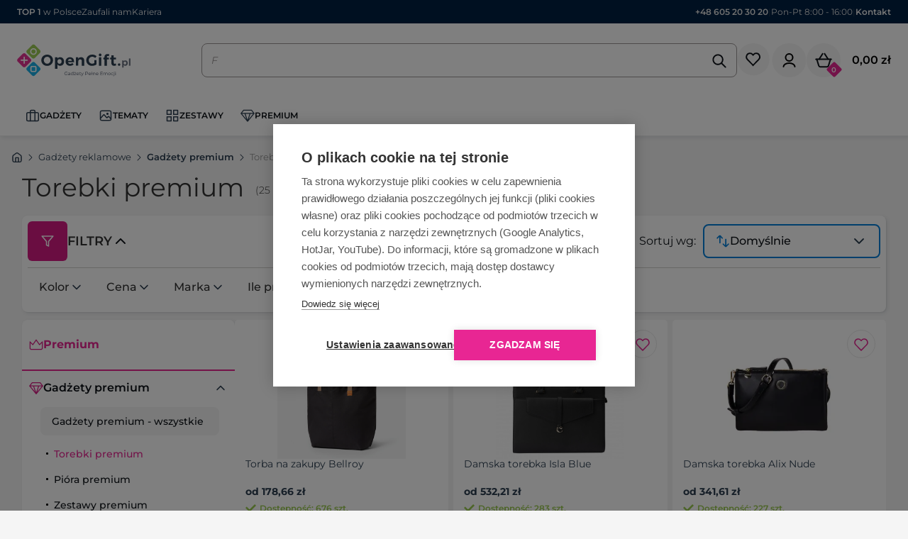

--- FILE ---
content_type: text/html; charset=UTF-8
request_url: https://www.opengift.pl/torebki-premium/
body_size: 41730
content:
<!DOCTYPE html>
<html lang="pl">
<head>
    <meta charset="UTF-8">
    <meta name="viewport" content="width=device-width, initial-scale=1.0, maximum-scale=1.0, user-scalable=no"/>
    <meta name="format-detection" content="telephone=no" />
    <title>Torebki premium - OpenGift.pl</title>
                    <meta name="description"
              content="Torebki premium, idealne na prezent. Torebki znanych marek, o wysokiej jakości wykonania. Bogaty asortyment, atrakcyjne ceny - sprawdź ofertę!">
                                                <link rel="canonical" href="/torebki-premium/"/>
                        
            <meta property="og:title" content="Torebki premium - OpenGift.pl"/>
                <meta property="og:description" content="Torebki premium, idealne na prezent. Torebki znanych marek, o wysokiej jakości wykonania. Bogaty asortyment, atrakcyjne ceny - sprawdź ofertę!"/>
                <meta property="og:image" content="https://www.opengift.pl/assets/img/opengift-pl-gadzety-reklamowe-pelne-emocji.png"/>
                <meta property="og:url" content="https://www.opengift.pl/torebki-premium/"/>
                <meta property="og:site_name" content="OpenGift.pl"/>
                <meta property="og:type" content="website"/>
                <meta property="og:locale" content="pl_PL"/>
    
    
<link rel="manifest" href="/manifest.json"/>
<link rel="apple-touch-icon" sizes="57x57" href="/frontbundle/icons/apple-icon-57x57.png">
<link rel="apple-touch-icon" sizes="60x60" href="/frontbundle/icons/apple-icon-60x60.png">
<link rel="apple-touch-icon" sizes="72x72" href="/frontbundle/icons/apple-icon-72x72.png">
<link rel="apple-touch-icon" sizes="76x76" href="/frontbundle/icons/apple-icon-76x76.png">
<link rel="apple-touch-icon" sizes="114x114" href="/frontbundle/icons/apple-icon-114x114.png">
<link rel="apple-touch-icon" sizes="120x120" href="/frontbundle/icons/apple-icon-120x120.png">
<link rel="apple-touch-icon" sizes="144x144" href="/frontbundle/icons/apple-icon-144x144.png">
<link rel="apple-touch-icon" sizes="152x152" href="/frontbundle/icons/apple-icon-152x152.png">
<link rel="apple-touch-icon" sizes="180x180" href="/frontbundle/icons/apple-icon-180x180.png">
<link rel="icon" type="image/png" sizes="192x192" href="/frontbundle/icons/android-icon-192x192.png">
<link rel="icon" type="image/png" sizes="32x32" href="/frontbundle/icons/favicon-32x32.png">
<link rel="icon" type="image/png" sizes="96x96" href="/frontbundle/icons/favicon-96x96.png">
<link rel="icon" type="image/png" sizes="16x16" href="/frontbundle/icons/favicon-16x16.png">
<link rel="manifest" href="/frontbundle/icons/manifest.json">
<meta name="msapplication-TileColor" content="#ffffff">
<meta name="msapplication-TileImage" content="/frontbundle/icons/ms-icon-144x144.png">
<meta name="theme-color" content="#ffffff">
<script>
    window._customGA4Buffer = []
    window._customGA4Event = (type) => {
        window._customGA4Buffer.push(type)
    }
</script>
    <script>(function(w,d,s,l,i){w[l]=w[l]||[];w[l].push({'gtm.start': new Date().getTime(),event:'gtm.js'});var f=d.getElementsByTagName(s)[0], j=d.createElement(s),dl=l!='dataLayer'?'&l='+l:'';j.async=true;j.src='https://www.googletagmanager.com/gtm.js?id='+i+dl;f.parentNode.insertBefore(j,f);})(window,document,'script','dataLayer','GTM-MF44GM4');</script>
<div id="fb-root"></div>
<script>(function(d, s, id){var js, fjs=d.getElementsByTagName(s)[0]; if (d.getElementById(id)) return; js=d.createElement(s); js.id=id; js.src="//connect.facebook.net/pl_PL/sdk.js#xfbml=1&version=v2.0"; fjs.parentNode.insertBefore(js, fjs);}(document, 'script', 'facebook-jssdk'));</script>
    <script>
    //START FIX COOKIEHUB INP
    function setupButtonListener() {
        const button = document.querySelector('.ch2-btn.ch2-allow-all-btn.ch2-btn-primary');
        if (button) {
            button.addEventListener('click', () => {
                const container = document.querySelector('.ch2-container');
                if (container) {
                    container.style.display = 'none';
                }
            });
        }
    }
    const observer = new MutationObserver(() => {
        const button = document.querySelector('.ch2-btn.ch2-allow-all-btn.ch2-btn-primary');
        if (button) {
            setupButtonListener();
            observer.disconnect();
        }
    });

    observer.observe(document.documentElement, {
        childList: true,
        subtree: true
    });
    //END FIX COOKIEHUB INP
</script>
<link rel="stylesheet" href="/build/9670.3f6872b8.css"><link rel="stylesheet" href="/build/4290.65a41f56.css"><link rel="stylesheet" href="/build/app.13241652.css">
        <link rel="stylesheet" href="/build/category.0e5e4c16.css">
        <style>
        .mobile-product-filter.load:after, #filters-desktop-wrapper.load:after {
            content: '';
            display: block;
            position: absolute;
            top: 0;
            left: 15px;
            height: 100%;
            width: calc(100% - 30px);
            background: rgba(255, 255, 255, 0.5);
        }
    </style>
</head>
    <body><!--googleoff: all-->
    <div class="body-overlay"></div>
<div id="">
    <div id="main" class="container-fluid">
        <div class="pre-header mobile-hidden">
            <div class="pre-header_top-hover fs-12">
                <span class="semibold">TOP 1</span> w Polsce
                <img loading="lazy" src="/assets/img/top-popup.svg" style="padding: 20px;background: #fff;border: solid 1px #e0e0e0;border-radius: 8px;" alt="OpenGift.pl TOP 1 w Polsce:  15 tys. gadżetów, 19 lat doświadczenia, 2 tys ocen w Google (średnia >4,9),  100 tys klientów B2B">
            </div>
            <a href="/opinie/" title="Zaufali nam">Zaufali nam</a>
            <a href="/kariera/" title="Kariera">Kariera</a>
            <div class="pre-header_contact">
                                    <a href="tel:+48 605 20 30 20"><span class="text-neutral-350 semibold">+48 605 20 30 20</span></a>
                                <span class="text-black-gray">|</span>
                <span class="text-neutral-350">Pon-Pt 8:00 - 16:00</span>
                <span class="text-black-gray">|</span>
                <a href="/kontakt/" class="" title="Kontakt"><span class="semibold">Kontakt</span></a>
            </div>
        </div>
        <div class="desktop-hidden">
            <div class="pre-header" style="z-index:100">
                <div class="pre-header_contact" style="margin: auto">
                                            <a href="tel:+48 605 20 30 20"><span class="semibold">+48 605 20 30 20</span></a>
                                        <span>|</span>
                    <span>Pon-Pt 8:00 - 16:00</span>
                </div>
            </div>
        </div>
        <div class="header">
            <div class="header_content">
        <div class="logo">
            <div class="nav-hamburger-menu-dekstop" data-toggle="mini-menu" data-target="#header_submenu_32">
                <img src="/assets/icons/hamburger.svg" width="32" height="32" class="icon">
            </div>
            <a href="/" title="Gadżety reklamowe opengift.pl">
                <img src="/assets/img/logo/opengift/logo.svg" alt="Gadżety reklamowe OpenGift" height="56" width="203" class="img-responsive">
            </a>
        </div>
        <div class="search-widget" data-controller="Search--widget">
    <div class="desktop-hidden">
        <img src="/assets/icons/search.svg" width="24" height="24" data-action="click->Search--widget#toggleSearch"">
    </div>
    <div class="search" data-Search--widget-target="search">
        <div class="input-search-wrapper">
            <input type="text" class="input-search" id="input-search" autocomplete="off" placeholder="Czego szukasz?" data-Search--widget-target="input">
            <img src="/assets/icons/search.svg" width="24" height="24" id="search-icon" data-action="click->Search--widget#seach" data-Search--widget-target="searchIcon" style="cursor: pointer;">
        </div>
        <div class="search-results" data-Search--widget-target="results">
            <div class="search-widget-grid position-relative empty">
    <div class="categories-container" style="display:none;">
        <ul class="search-results-categories sayt-rows-container m-0">
                <li class="hidden sayt-row">
                    <a href="">
                        <svg width="25" height="24" viewBox="0 0 25 24" fill="none" xmlns="http://www.w3.org/2000/svg">
                            <g clip-path="url(#clip0_1093_4233)">
                                <path d="M15.75 14H14.96L14.68 13.73C15.88 12.33 16.5 10.42 16.16 8.39002C15.69 5.61002 13.37 3.39002 10.57 3.05002C6.34 2.53002 2.78 6.09001 3.3 10.32C3.64 13.12 5.86 15.44 8.64 15.91C10.67 16.25 12.58 15.63 13.98 14.43L14.25 14.71V15.5L18.5 19.75C18.91 20.16 19.58 20.16 19.99 19.75C20.4 19.34 20.4 18.67 19.99 18.26L15.75 14ZM9.75 14C7.26 14 5.25 11.99 5.25 9.50002C5.25 7.01002 7.26 5.00002 9.75 5.00002C12.24 5.00002 14.25 7.01002 14.25 9.50002C14.25 11.99 12.24 14 9.75 14Z" fill="#9C9797"/>
                            </g>
                            <defs>
                                <clipPath id="clip0_1093_4233">
                                    <rect width="24" height="24" fill="white" transform="translate(0.25)"/>
                                </clipPath>
                            </defs>
                        </svg>
                        <p class="m-0">
                            <span class="sayt-row-phrase semibold"></span>
                        </p>
                    </a>
                </li>
        </ul>
        <ul class="categories search-results-categories">
                    </ul>

    </div>
    <div class="d-flex flex-direction-column scrollbar-styled search-results-products">
        <div>
            <strong class="color-black fs-18 semibold mb-10">Polecane produkty</strong>
        </div>
        <div class="d-flex flex-direction-column flex-1">
            <div class="search-results-items">
                                    
<a class="search-results-item" href="/196/363/parasol-automatyczny-le-mans/Czarny/">
    <img alt="Parasol automatyczny LE MANS" src="/f/553f567d5a1e78367157f0c7f5b7c757170a89f0/100/parasol-automatyczny-le-mans-czarny-508603.jpg" class="search-results-item-image img-responsive"/>
    <div class="search-results-item-details">
        <div class="fs-12 font-normal" style="max-height: 26px;overflow: hidden;">Parasol automatyczny LE MANS</div>
        <div class="bold fs-14 mt-4">
                            <span style="color:black;">od 12,17 zł</span>
                    </div>
        <span class="stock-label d-flex desktop-hidden align-center">
                            <img src="/assets/icons/tick-green.svg" width="15" height="15">
                <span class="ml-5 semibold text-green fs-12">Dostępność: 3736 szt.</span>
                    </span>
    </div>
</a>
                                    
<a class="search-results-item" href="/201/379/drewniany-parasol-automatyczny-nancy/Br%C4%85zowy/">
    <img alt="Parasol automatyczny, drewniany NANCY" src="/f/578d4882503beccc5071788e22088d45b9c62809/100/parasol-automatyczny-drewniany-nancy-brazowy-513101.jpg" class="search-results-item-image img-responsive"/>
    <div class="search-results-item-details">
        <div class="fs-12 font-normal" style="max-height: 26px;overflow: hidden;">Parasol automatyczny, drewniany NANCY</div>
        <div class="bold fs-14 mt-4">
                            <span style="color:black;">od 15,34 zł</span>
                    </div>
        <span class="stock-label d-flex desktop-hidden align-center">
                            <img src="/assets/icons/tick-green.svg" width="15" height="15">
                <span class="ml-5 semibold text-green fs-12">Dostępność: 2210 szt.</span>
                    </span>
    </div>
</a>
                                    
<a class="search-results-item" href="/204/396/skladana-parasolka-lille/Czarny/">
    <img alt="Parasolka manualna LILLE" src="/f/ccb2d5ccca46c90214652b3894aff4b87e7f885b/100/parasolka-manualna-lille-czarny-518803.jpg" class="search-results-item-image img-responsive"/>
    <div class="search-results-item-details">
        <div class="fs-12 font-normal" style="max-height: 26px;overflow: hidden;">Parasolka manualna LILLE</div>
        <div class="bold fs-14 mt-4">
                            <span style="color:black;">od 8,99 zł</span>
                    </div>
        <span class="stock-label d-flex desktop-hidden align-center">
                            <img src="/assets/icons/tick-green.svg" width="15" height="15">
                <span class="ml-5 semibold text-green fs-12">Dostępność: 1 szt.</span>
                    </span>
    </div>
</a>
                                                    
<a class="search-results-item" href="/28742/63875/zielona-karta/Naturalny/">
    <img alt="Zielona karta" src="/f/5f80c708350c44d6d23f5799a94ec2c76075411f/100/zielona-karta-naturalny-TIP16.jpg" class="search-results-item-image img-responsive"/>
    <div class="search-results-item-details">
        <div class="fs-12 font-normal" style="max-height: 26px;overflow: hidden;">Zielona karta</div>
        <div class="bold fs-14 mt-4">
                            <span style="color:black;">od 6,68 zł</span>
                    </div>
        <span class="stock-label d-flex desktop-hidden align-center">
                            <img src="/assets/icons/tick-green.svg" width="15" height="15">
                <span class="ml-5 semibold text-green fs-12">Nieograniczona ilość</span>
                    </span>
    </div>
</a>
                                    
<a class="search-results-item" href="/28743/63876/ekosaszetka/Naturalny/">
    <img alt="Ekosaszetka" src="/f/97bd4440f8955e9b5187401daf0288a0e15c06fb/100/ekosaszetka-naturalny-TIP17.jpg" class="search-results-item-image img-responsive"/>
    <div class="search-results-item-details">
        <div class="fs-12 font-normal" style="max-height: 26px;overflow: hidden;">Ekosaszetka</div>
        <div class="bold fs-14 mt-4">
                            <span style="color:black;">od 7,77 zł</span>
                    </div>
        <span class="stock-label d-flex desktop-hidden align-center">
                            <img src="/assets/icons/tick-green.svg" width="15" height="15">
                <span class="ml-5 semibold text-green fs-12">Nieograniczona ilość</span>
                    </span>
    </div>
</a>
                                    
<a class="search-results-item" href="/37949/93029/thule-subterra-2-powershuttle-mini/Czarny/">
    <img alt="Thule Subterra 2 PowerShuttle mini" src="/f/9bbcde06ac0b32db94ec75f17cc9136c1ee82364/100/thule-subterra-2-powershuttle-mini-czarny-12072990.jpg" class="search-results-item-image img-responsive"/>
    <div class="search-results-item-details">
        <div class="fs-12 font-normal" style="max-height: 26px;overflow: hidden;">Thule Subterra 2 PowerShuttle mini</div>
        <div class="bold fs-14 mt-4">
                            <span style="color:black;">od 101,44 zł</span>
                    </div>
        <span class="stock-label d-flex desktop-hidden align-center">
                            <img src="/assets/icons/tick-green.svg" width="15" height="15">
                <span class="ml-5 semibold text-green fs-12">Dostępność: 683 szt.</span>
                    </span>
    </div>
</a>
                            </div>
            <div class="col-xs-12 d-flex justify-content-center">
            </div>
        </div>
    </div>
    <div class="start-container" style="">
        <div class="popular-phrases-label"><strong class="color-black fs-18 semibold">Najczęściej wyszukiwane</strong></div>
        <div class="popular-phrases">
                                                <a class="font-medium" href="/wyszukaj/d%C5%81ugopis">dŁugopis</a>
                                                                <a class="font-medium" href="/wyszukaj/kubek%20termiczny">kubek termiczny</a>
                                                                <a class="font-medium" href="/wyszukaj/kubek">kubek</a>
                                                                <a class="font-medium" href="/wyszukaj/brelok">brelok</a>
                                                                <a class="font-medium" href="/wyszukaj/e">e</a>
                                                                                                                                                                                                                                                                                                                                                                                                                                                                                                                                                                                                                                                                                                                                                                                                                                                                                                                                                                                                                                                                                                                                                                                                                                                                                                                                                                                                                                                                                                                                                                                                                                                                                                                                                                                                                                                                                                                                                                                                                                                                                                                                                                                                                                                                                                                                                                                                                                                                                                                                                                                                                                                                                                                                                                                                        </div>

        <div class="separator d-none d-xxl-block"></div>
        <div class="categories-label-container"><strong class="color-black fs-18 semibold categories-label">Popularne kategorie</strong></div>
        <ul class="popular-categories">
                                                <li>
                        <a class="font-medium" href="/parasole-automatyczne/">
                            Parasole automatyczne
                        </a>
                    </li>
                                                                <li>
                        <a class="font-medium" href="/parasole-reklamowe/">
                            Parasole reklamowe
                        </a>
                    </li>
                                    </ul>
    </div>
</div>
    <div class="d-flex align-items-center justify-content-center mb-24">
        <a class="mobile-hidden" href=" /produkty/">
            <button class="button m">
                Zobacz wszystkie wyniki  <img src="/assets/icons/arrow-right-white.svg" style="margin-bottom: 2px">
            </button>
        </a>
        <div class="desktop-hidden" style="flex:1; padding: 0 16px">
            <a href=" /produkty/">
                <button class="col-xs-12 btn btn-primary">
                    Zobacz wszystkie wyniki <img src="/assets/icons/arrow-right-white.svg"  style="margin-bottom: 2px">
                </button>
            </a>
        </div>
    </div>


        </div>
    </div>
</div>

        <div class="cart-widget">
            <div class="koszyk-price d-flex gap-12">
                <a href="/listy-zakupowe" rel="nofollow" data-controller="shoppingListNav" data-action="shopping-list-reload@window->shoppingListNav#reload" data-shoppingListNav-target="wrapper">
        <div>
        <img id="dropdownTopBarButton" src="/assets/icons/shopping-list.svg" alt="listaZakupowa" width="49" height="48" aria-haspopup="true" aria-expanded="false" class="cursor-pointer mobile-hidden"/>
    </div>
    <div class="dd-shoppingList shoppingListNavBtn ">
        <img id="dropdownTopBarButtonMobile" src="/assets/icons/shopping-list-mobile.svg" alt="listaZakupowa" width="24" height="24" aria-haspopup="true" aria-expanded="false" class="cursor-pointer desktop-hidden"/>
            </div>
</a>
                <div class="position-relative" id="user_widget_wrapper" data-controller="openOnHover">
    <div data-toggle="nav" data-target="#user_widget">
        <img loading="lazy" src="/assets/icons/menu-user.svg" alt="użytkownik" width="49" height="48" aria-haspopup="true" aria-expanded="false" class="cursor-pointer mobile-hidden"/>
        <img loading="lazy" src="/frontbundle/icons/user.svg" alt="użytkownik" width="24" height="24" aria-haspopup="true" aria-expanded="false" class="cursor-pointer desktop-hidden"/>
    </div>
    <div class="user-widget-wrapper" id="user_widget" data-openOnHover-target="elementToOpen">
        <div class="desktop-hidden pb-24">
            <div class="d-flex justify-content-between align-items-center">
                <div class="fs-20 semibold">Twoje konto</div>
                <img src="/assets/icons/close.svg" width="24" height="24" data-toggle="nav" data-target="#user_widget">
            </div>
        </div>
                    <div class="d-flex flex-direction-column gap-8">
                <a href="/logowanie/" rel="nofollow" class="text-decoration-none d-flex">
                    <button class="btn btn-primary semibold h-50 flex-1">
                        Zaloguj się
                    </button>
                </a>
                <div class="d-flex gap-16 align-items-center">
                    <div class="separator"></div>
                    <div class="fs-12 flex-1 font-normal text-nowrap">Nie masz konta?</div>
                    <div class="separator"></div>
                </div>
                <a href="/zarejestruj/" rel="nofollow" class="text-decoration-none d-flex">
                    <button class="btn btn-outline semibold h-50 flex-1">
                        Załóż konto
                    </button>
                </a>
            </div>
            </div>
</div>
                <a href="javascript:void(0)" data-url="/koszyk/podglad/" class="d-flex align-items-center position-relative"  rel="nofollow">
                    <img loading="lazy" src="/assets/icons/cart.svg" alt="koszyk" width="48" height="48" class="mobile-hidden"/>
                    <img loading="lazy" src="/assets/icons/cart-alt.svg" alt="koszyk" width="24" height="24" class="desktop-hidden"/>
                    <div class="koszyk-count">
                        <div class="koszyk-count-text">0</div>
                    </div>
                    <span class="price">0,00 zł</span>
                </a>
            </div>
        </div>
        <div class="nav-hamburger-menu d-sm-block" data-toggle="menu">
            <img loading="lazy" src="/assets/icons/hamburger.svg" width="32" height="32" class="icon">
            <img loading="lazy" src="/assets/icons/close-dark.svg" width="32" height="32" class="icon icon-active">
        </div>
    </div>
    <div class="header_menu" data-controller="nav" id="header-menu">
    <div class="header_menu_items">
                                    <div class="header_menu_item header_menu_item-icon header_menu_item-has_subs"
                     data-toggle="pill" data-target="#header_submenu_32"                >
                                            <img loading="lazy" class="header_menu_item-icon_icon" src="/uploads/gadzety-65b918116fd9b.svg" width="20px" height="20px" alt="Gadżety"  fetchpriority="low">
                                                                <img loading="lazy" class="header_menu_item-icon_icon header_menu_item-icon_icon-hover" src="/uploads/briefcase-65b9f054b98c6.svg" width="20px" height="20px"  fetchpriority="low">
                                        <span>Gadżety</span>
                </div>
                                                <div class="header_menu_item header_menu_item-icon header_menu_item-has_subs"
                     data-toggle="pill" data-target="#header_submenu_209"                >
                                            <img loading="lazy" class="header_menu_item-icon_icon" src="/uploads/TEMATY-65d72435b4dcd.svg" width="20px" height="20px" alt="Tematy"  fetchpriority="low">
                                                                <img loading="lazy" class="header_menu_item-icon_icon header_menu_item-icon_icon-hover" src="/uploads/TEMATY2-65d72435c1cf4.svg" width="20px" height="20px"  fetchpriority="low">
                                        <span>Tematy</span>
                </div>
                                                <div class="header_menu_item header_menu_item-icon header_menu_item-has_subs"
                     data-toggle="pill" data-target="#header_submenu_130"                >
                                            <img loading="lazy" class="header_menu_item-icon_icon" src="/uploads/ZESTAWY-65c3374cb5a5c.svg" width="20px" height="20px" alt="Zestawy"  fetchpriority="low">
                                                                <img loading="lazy" class="header_menu_item-icon_icon header_menu_item-icon_icon-hover" src="/uploads/ZESTAWY2-65c3374cb75d3.svg" width="20px" height="20px"  fetchpriority="low">
                                        <span>Zestawy</span>
                </div>
                                                <div class="header_menu_item header_menu_item-icon header_menu_item-has_subs"
                     data-toggle="pill" data-target="#header_submenu_391"                >
                                            <img loading="lazy" class="header_menu_item-icon_icon" src="/uploads/Gadzety-premium-menugora-67dc0dfd492c3.svg" width="20px" height="20px" alt="PREMIUM"  fetchpriority="low">
                                                                <img loading="lazy" class="header_menu_item-icon_icon header_menu_item-icon_icon-hover" src="/uploads/Gadzety-premium2-67dc0ae5e3ce3.svg" width="20px" height="20px"  fetchpriority="low">
                                        <span>PREMIUM</span>
                </div>
                            <div class="desktop-hidden">
            <div class="header_menu_items_extra">
                <a href="javascript:void(0)" data-url="/status-zamowienia" title="Status zamówienia">Status zamówienia</a>
                <a href="javascript:void(0)" data-url="/kontakt/" title="Kontakt" class="magenta">Kontakt</a>
                                    <a href="javascript:void(0)" data-url="/logowanie/" title="Logowanie">Logowanie</a>
                    <a href="javascript:void(0)" data-url="/zarejestruj/" title="Rejestracja">Rejestracja</a>
                                <a href="javascript:void(0)" data-url="/kariera/" title="Kariera">Kariera</a>
            </div>
        </div>
    </div>

    <div class="tab-content">
                    <div id="header_submenu_32" class="tab-pane header_submenu scrollbar-hidden">

                <div class="header_submenu_nav_small-desktop">
    <div class="btn btn-flat btn-hover p-0 header_submenu_header d-flex align-items-center cursor-pointer" data-action="click->nav#hideSubSubMenu">
        <img loading="lazy" class="b-1 border-primary btn-icon p-4 pr-4" src="/assets/icons/arrow-left-magenta.svg" width="32" height="32" alt="Cofnij"  fetchpriority="low">
        <img loading="lazy" class="b-1 border-primary btn-icon-hover p-4 pr-4" src="/assets/icons/arrow-left-white-alt.svg" width="32" height="32" alt="Cofnij"  fetchpriority="low">
        <div class="header_submenu_header_title magenta">
            powrót
        </div>
    </div>
</div>
<div class="desktop-hidden">
    <div class="header_submenu_header">
        <img loading="lazy" src="/assets/icons/arrow-left.svg" data-toggle="nav" data-target="#header_submenu_32" alt="Cofnij"  fetchpriority="low">
        <div class="header_submenu_header_title">
            <img loading="lazy" class="header_menu_item-icon_icon" src="/uploads/briefcase-65b9f054b98c6.svg" width="20px" height="20px" alt="Gadżety">            Gadżety
        </div>
        <img loading="lazy" src="/assets/icons/close-dark.svg" data-toggle="menu" alt="Menu"  fetchpriority="low">
    </div>
</div>
<div class="d-flex">
    <div class="header_submenu_items header_submenu_items-full">
                    <div class="header_submenu_item header_submenu_item-has_subs"
                 data-toggle="pill" data-target="#header_submenu_32_76"            >
                                                    <img loading="lazy" src="/plik/2f797047b4c6bda78d51342720116a32168e27ce/GADZETY-eko.webp" class="img-responsive" alt="Eko"  fetchpriority="low">
                                                            <div>
                            Eko
                        </div>
                                                </div>
                    <div class="header_submenu_item header_submenu_item-has_subs"
                 data-toggle="pill" data-target="#header_submenu_32_54"            >
                                                    <img loading="lazy" src="/plik/f27a8668058cb568de6707041f3beb65c29e48b4/GADZETY-dom.webp" class="img-responsive" alt="Dom"  fetchpriority="low">
                                                            <div>
                            Dom
                        </div>
                                                </div>
                    <div class="header_submenu_item header_submenu_item-has_subs"
                 data-toggle="pill" data-target="#header_submenu_32_33"            >
                                                    <img loading="lazy" src="/plik/ae41ecf5ab37614f21fa65e9bce0678b8a7c006c/GADZETY-biuro.webp" class="img-responsive" alt="Biuro"  fetchpriority="low">
                                                            <div>
                            Biuro
                        </div>
                                                </div>
                    <div class="header_submenu_item header_submenu_item-has_subs"
                 data-toggle="pill" data-target="#header_submenu_32_80"            >
                                                    <img loading="lazy" src="/plik/7aa44421077d8beb12ba98a3c1ae6caa8029c17f/GADZETY-premium.webp" class="img-responsive" alt="Premium"  fetchpriority="low">
                                                            <div>
                            Premium
                        </div>
                                                </div>
                    <div class="header_submenu_item header_submenu_item-has_subs"
                 data-toggle="pill" data-target="#header_submenu_32_98"            >
                                                    <img loading="lazy" src="/plik/25775b37eff21fa034f470d023e26533198eb12a/GADZETY-gry-i-zabawki.webp" class="img-responsive" alt="Gry i zabawki"  fetchpriority="low">
                                                            <div>
                            Gry i zabawki
                        </div>
                                                </div>
                    <div class="header_submenu_item header_submenu_item-has_subs"
                 data-toggle="pill" data-target="#header_submenu_32_101"            >
                                                    <img loading="lazy" src="/plik/94bb0accfb79893b21d3bbe8162a7d0f8c83651d/GADZETY-odziez-i-akcesoria.webp" class="img-responsive" alt="Odzież i akcesoria"  fetchpriority="low">
                                                            <div>
                            Odzież i akcesoria
                        </div>
                                                </div>
                    <div class="header_submenu_item header_submenu_item-has_subs"
                 data-toggle="pill" data-target="#header_submenu_32_105"            >
                                                    <img loading="lazy" src="/plik/51d38a9684e2667dac93ee2c9662f5c465e175ad/GADZETY-sport-i-wypoczynek.webp" class="img-responsive" alt="Sport i wypoczynek"  fetchpriority="low">
                                                            <div>
                            Sport i wypoczynek
                        </div>
                                                </div>
                    <div class="header_submenu_item header_submenu_item-has_subs"
                 data-toggle="pill" data-target="#header_submenu_32_109"            >
                                                    <img loading="lazy" src="/plik/a5d5f247f1a10ec773d261c301b5c09012dd1975/GADZETY-targi-i-eventy.webp" class="img-responsive" alt="Targi i eventy"  fetchpriority="low">
                                                            <div>
                            Targi i eventy
                        </div>
                                                </div>
                    <div class="header_submenu_item header_submenu_item-has_subs"
                 data-toggle="pill" data-target="#header_submenu_32_111"            >
                                                    <img loading="lazy" src="/plik/beb74ed47fa4010efe0e4c732a76114f34e06a26/GADZETY-elektronika.webp" class="img-responsive" alt="Elektronika"  fetchpriority="low">
                                                            <div>
                            Elektronika
                        </div>
                                                </div>
                    <div class="header_submenu_item header_submenu_item-has_subs"
                 data-toggle="pill" data-target="#header_submenu_32_116"            >
                                                    <img loading="lazy" src="/plik/1b5ff2ef3417310666ef324878a104ce44fb2818/GADZETY-torby-i-plecaki.webp" class="img-responsive" alt="Torby i plecaki"  fetchpriority="low">
                                                            <div>
                            Torby i plecaki
                        </div>
                                                </div>
                    <div class="header_submenu_item header_submenu_item-has_subs"
                 data-toggle="pill" data-target="#header_submenu_32_118"            >
                                                    <img loading="lazy" src="/plik/ad376b79dfe196b403bba7784b9e9a85de1e11ae/upominki.webp.webp" class="img-responsive" alt="Upominki firmowe"  fetchpriority="low">
                                                            <div>
                            Upominki firmowe
                        </div>
                                                </div>
                    <div class="header_submenu_item "
                             >
                                    <a href="/gadzety-reklamowe-nowosci/" title="Nowości" >
                                                    <img loading="lazy" src="/plik/c8293c064600e476fe96141e0ff1e289ba7f5881/GADZETY-nowosci.webp" class="img-responsive" alt="Nowości"  fetchpriority="low">
                                                            <div>
                            Nowości
                        </div>
                                                        </a>
                            </div>
                    <div class="header_submenu_item "
                             >
                                    <a href="/bestsellery/" title="Bestsellery" >
                                                    <img loading="lazy" src="/plik/0c1ec85ac880a0930b7123b48ed8aef857c8f0fe/GADZETY-bestsellery.webp" class="img-responsive" alt="Bestsellery"  fetchpriority="low">
                                                            <div>
                            Bestsellery
                        </div>
                                                        </a>
                            </div>
                    <div class="header_submenu_item "
                             >
                                    <a href="/promocje/" title="Promocje" >
                                                    <img loading="lazy" src="/plik/b9d538d0c4bb21d666b439791d1dd9559ff98e74/GADZETY-promocje.webp" class="img-responsive" alt="Promocje"  fetchpriority="low">
                                                            <div>
                            Promocje
                        </div>
                                                        </a>
                            </div>
                            <div class="header_submenu_items_all">
                <a href="/produkty/" title="Wszystkie gadżety">
                    <span>Zobacz Wszystkie Gadżety</span>
                    <img src="/assets/icons/arrow-right.svg" width="18px" height="18px" alt="Wszystkie gadżety" loading="lazy"  fetchpriority="low">
                </a>
            </div>
            </div>
</div>
    <div class="header_submenu_items_show-all">
        <a href="/produkty/" title="Wszystkie gadżety" class="d-flex align-items-center gap-4 magenta fs-12" style="flex-direction: row">
            <span>Zobacz Wszystkie Gadżety</span><img src="/assets/icons/arrow-right-magenta.svg" loading="lazy">
        </a>
    </div>


                                    
                        <div class="tab-pane header_submenu_sub_items " id="header_submenu_32_76">
    <div class="desktop-hidden">
        <div class="header_submenu_header">
            <img loading="lazy" src="/assets/icons/arrow-left.svg" data-toggle="nav" data-target="#header_submenu_32_76" alt="Cofnij"  fetchpriority="low">
            <div class="header_submenu_header_title">
                <img class="header_menu_item-icon_icon" loading="lazy" src="/uploads/eko2-65c21af975e9b.svg" width="20px" height="20px" alt="Eko"  fetchpriority="low">                Eko
            </div>
            <img loading="lazy" src="/assets/icons/close-dark.svg" data-toggle="menu" alt="Menu">
        </div>
    </div>
            <div class="header_submenu_sub_item
                                                                header_submenu_sub_item-has_subs                                header_menu_item-icon"
        >
            <div class="header_submenu_sub_item_header"  data-toggle="toggle" data-target="#header_submenu_sub_item_sub_items_79" >
                                            <img class="header_menu_item-icon_icon" loading="lazy" src="/uploads/Ekologiczne-biurowe-65c21b242f604.svg" width="20px" height="20px" alt="Ekologiczne artykuły biurowe" fetchpriority="low">                        <img class="header_menu_item-icon_icon header_menu_item-icon_icon-hover" loading="lazy" src="/uploads/Ekologiczne-biurowe2-65c21b2430355.svg" width="20px" height="20px" alt="Ekologiczne artykuły biurowe" fetchpriority="low">                        Ekologiczne artykuły biurowe
                                                    <div class="desktop-hidden ml-auto header_submenu_sub_item_control">
                    <img loading="lazy" src="/assets/icons/chevron-down.svg" width="24" height="24" alt="Rozwiń" fetchpriority="low">
                </div>
                            </div>

            <div class="header_submenu_sub_item_sub_items " id="header_submenu_sub_item_sub_items_79">
                    <div class="header_submenu_sub_item_sub_item header_submenu_sub_item_sub_item-all" data-url="/ekologiczne-artykuly-biurowe/">
            <div class="header_submenu_sub_item_sub_item_header collapsed">
                <a href="/ekologiczne-artykuly-biurowe/" title="Ekologiczne artykuły biurowe">Ekologiczne artykuły biurowe&nbsp;- wszystkie</a>             </div>
        </div>
                            <div class="header_submenu_sub_item_sub_item
                                "
            >
                <div class="header_submenu_sub_item_sub_item_header collapsed" data-toggle="collapse" data-target="#header_submenu_32_76_79_384">
                                            <a href="/notesy-ekologicznie/" title="Notesy ekologicznie" >Notesy ekologiczne</a>  <img loading="lazy" class="top_label" src="/frontbundle/images/menu/top_label.svg" alt="top">                                         <i class="icon"></i>
                </div>
                                                                </div>
                    <div class="header_submenu_sub_item_sub_item
                                "
            >
                <div class="header_submenu_sub_item_sub_item_header collapsed" data-toggle="collapse" data-target="#header_submenu_32_76_79_385">
                                            <a href="/dlugopisy-eko/" title="Długopisy ekologiczne z nadrukiem" >Długopisy ekologiczne z nadrukiem</a>                                         <i class="icon"></i>
                </div>
                                                                </div>
                    <div class="header_submenu_sub_item_sub_item
                                "
            >
                <div class="header_submenu_sub_item_sub_item_header collapsed" data-toggle="collapse" data-target="#header_submenu_32_76_79_386">
                                            <a href="/olowki-z-recyklingu/" title="Ołówki z recyklingu" >Ołówki ekologiczne</a>                                         <i class="icon"></i>
                </div>
                                                                </div>
                    <div class="header_submenu_sub_item_sub_item
                                "
            >
                <div class="header_submenu_sub_item_sub_item_header collapsed" data-toggle="collapse" data-target="#header_submenu_32_76_79_387">
                                            <a href="/zestawy-do-rysowana-z-recyklingu/" title="Zestawy do rysowania z recyklingu" >Zestawy do rysowania z recyklingu</a>                                         <i class="icon"></i>
                </div>
                                                                </div>
            </div>

        </div>
            <div class="header_submenu_sub_item
                                                                header_submenu_sub_item-has_subs                                header_menu_item-icon"
        >
            <div class="header_submenu_sub_item_header"  data-toggle="toggle" data-target="#header_submenu_sub_item_sub_items_77" >
                                            <img class="header_menu_item-icon_icon" loading="lazy" src="/uploads/Gadzety-eko-65c21b079e484.svg" width="20px" height="20px" alt="Gadżety ekologiczne" fetchpriority="low">                        <img class="header_menu_item-icon_icon header_menu_item-icon_icon-hover" loading="lazy" src="/uploads/Gadzety-eko2-65c21b079f08b.svg" width="20px" height="20px" alt="Gadżety ekologiczne" fetchpriority="low">                        Gadżety ekologiczne
                                                    <div class="desktop-hidden ml-auto header_submenu_sub_item_control">
                    <img loading="lazy" src="/assets/icons/chevron-down.svg" width="24" height="24" alt="Rozwiń" fetchpriority="low">
                </div>
                            </div>

            <div class="header_submenu_sub_item_sub_items " id="header_submenu_sub_item_sub_items_77">
                    <div class="header_submenu_sub_item_sub_item header_submenu_sub_item_sub_item-all" data-url="/gadzety-ekologiczne/">
            <div class="header_submenu_sub_item_sub_item_header collapsed">
                <a href="/gadzety-ekologiczne/" title="Gadżety ekologiczne">Gadżety ekologiczne&nbsp;- wszystkie</a>             </div>
        </div>
                            <div class="header_submenu_sub_item_sub_item
                                "
            >
                <div class="header_submenu_sub_item_sub_item_header collapsed" data-toggle="collapse" data-target="#header_submenu_32_76_77_381">
                                            <a href="/torby-bawelniane-z-nadrukiem/" title="Torby bawełniane z nadrukiem" >Torby bawełniane z nadrukiem</a>                                         <i class="icon"></i>
                </div>
                                                                </div>
                    <div class="header_submenu_sub_item_sub_item
                                "
            >
                <div class="header_submenu_sub_item_sub_item_header collapsed" data-toggle="collapse" data-target="#header_submenu_32_76_77_380">
                                            <a href="/torby-papierowe-z-nadrukiem/" title="Torby papierowe z nadrukiem" >Torby papierowe z nadrukiem</a>                                         <i class="icon"></i>
                </div>
                                                                </div>
                    <div class="header_submenu_sub_item_sub_item
                                "
            >
                <div class="header_submenu_sub_item_sub_item_header collapsed" data-toggle="collapse" data-target="#header_submenu_32_76_77_376">
                                            <a href="/nasiona-i-rosliny-reklamowe/" title="Nasiona i rośliny reklamowe" >Nasiona i rośliny reklamowe</a>  <img loading="lazy" class="top_label" src="/frontbundle/images/menu/top_label.svg" alt="top">                                         <i class="icon"></i>
                </div>
                                                                </div>
                    <div class="header_submenu_sub_item_sub_item
                                "
            >
                <div class="header_submenu_sub_item_sub_item_header collapsed" data-toggle="collapse" data-target="#header_submenu_32_76_77_377">
                                            <a href="/bambusowe-pojemniki-na-zywnosc/" title="Bambusowe pojemniki na żywność" >Bambusowe pojemniki na żywność</a>                                         <i class="icon"></i>
                </div>
                                                                </div>
                    <div class="header_submenu_sub_item_sub_item
                                "
            >
                <div class="header_submenu_sub_item_sub_item_header collapsed" data-toggle="collapse" data-target="#header_submenu_32_76_77_378">
                                            <a href="/kubki-ekologiczne/" title="Kubki ekologiczne" >Kubki ekologiczne</a>                                         <i class="icon"></i>
                </div>
                                                                </div>
                    <div class="header_submenu_sub_item_sub_item
                                "
            >
                <div class="header_submenu_sub_item_sub_item_header collapsed" data-toggle="collapse" data-target="#header_submenu_32_76_77_379">
                                            <a href="/slomki-ekologiczne/" title="Słomki ekologiczne" >Słomki ekologiczne</a>                                         <i class="icon"></i>
                </div>
                                                                </div>
                    <div class="header_submenu_sub_item_sub_item
                                "
            >
                <div class="header_submenu_sub_item_sub_item_header collapsed" data-toggle="collapse" data-target="#header_submenu_32_76_77_383">
                                            <a href="/powerbanki-ekologiczne/" title="Powerbanki ekologiczne" >Powerbanki ekologiczne</a>                                         <i class="icon"></i>
                </div>
                                                                </div>
                    <div class="header_submenu_sub_item_sub_item
                                "
            >
                <div class="header_submenu_sub_item_sub_item_header collapsed" data-toggle="collapse" data-target="#header_submenu_32_76_77_382">
                                            <a href="/swiece-roslinne-z-nadrukiem/" title="Świece roślinne z nadrukiem" >Świece roślinne z nadrukiem</a>                                         <i class="icon"></i>
                </div>
                                                                </div>
            </div>

        </div>
            <div class="header_submenu_sub_item
                                                                header_submenu_sub_item-has_subs                                header_menu_item-icon"
        >
            <div class="header_submenu_sub_item_header"  data-toggle="toggle" data-target="#header_submenu_sub_item_sub_items_78" >
                                            <img class="header_menu_item-icon_icon" loading="lazy" src="/uploads/Gadzety-z-drewna-65c21b1701582.svg" width="20px" height="20px" alt="Gadżety z drewna" fetchpriority="low">                        <img class="header_menu_item-icon_icon header_menu_item-icon_icon-hover" loading="lazy" src="/uploads/Gadzety-z-drewna2-65c21b17022d0.svg" width="20px" height="20px" alt="Gadżety z drewna" fetchpriority="low">                        Gadżety z drewna
                                                    <div class="desktop-hidden ml-auto header_submenu_sub_item_control">
                    <img loading="lazy" src="/assets/icons/chevron-down.svg" width="24" height="24" alt="Rozwiń" fetchpriority="low">
                </div>
                            </div>

            <div class="header_submenu_sub_item_sub_items " id="header_submenu_sub_item_sub_items_78">
                    <div class="header_submenu_sub_item_sub_item header_submenu_sub_item_sub_item-all" data-url="/gadzety-reklamowe-z-drewna/">
            <div class="header_submenu_sub_item_sub_item_header collapsed">
                <a href="/gadzety-reklamowe-z-drewna/" title="Gadżety z drewna">Gadżety z drewna&nbsp;- wszystkie</a>             </div>
        </div>
                            <div class="header_submenu_sub_item_sub_item
                                "
            >
                <div class="header_submenu_sub_item_sub_item_header collapsed" data-toggle="collapse" data-target="#header_submenu_32_76_78_399">
                                            <a href="/drewniane-breloki/" title="Drewniane breloki" >Drewniane breloki</a>                                         <i class="icon"></i>
                </div>
                                                                </div>
                    <div class="header_submenu_sub_item_sub_item
                                "
            >
                <div class="header_submenu_sub_item_sub_item_header collapsed" data-toggle="collapse" data-target="#header_submenu_32_76_78_398">
                                            <a href="/drewniane-gry-i-lamiglowki/" title="Drewniane gry i łamigłówki" >Drewniane gry i łamigłówki</a>                                         <i class="icon"></i>
                </div>
                                                                </div>
                    <div class="header_submenu_sub_item_sub_item
                                "
            >
                <div class="header_submenu_sub_item_sub_item_header collapsed" data-toggle="collapse" data-target="#header_submenu_32_76_78_401">
                                            <a href="/drewniane-zawieszki/" title="Drewniane zawieszki" >Drewniane zawieszki</a>                                         <i class="icon"></i>
                </div>
                                                                </div>
                    <div class="header_submenu_sub_item_sub_item
                                "
            >
                <div class="header_submenu_sub_item_sub_item_header collapsed" data-toggle="collapse" data-target="#header_submenu_32_76_78_400">
                                            <a href="/drewniane-podkladki-pod-kubek/" title="Drewniane podkładki pod kubek" >Drewniane podkładki pod kubek</a>                                         <i class="icon"></i>
                </div>
                                                                </div>
            </div>

        </div>
            <div class="header_submenu_sub_item
                                                                header_submenu_sub_item-has_subs                                header_menu_item-icon"
        >
            <div class="header_submenu_sub_item_header"  data-toggle="toggle" data-target="#header_submenu_sub_item_sub_items_325" >
                                            <img class="header_menu_item-icon_icon" loading="lazy" src="/uploads/Gadzety-eko-65c21b079e484-671a2cb13579f.svg" width="20px" height="20px" alt="Ekologiczne kosmetyki" fetchpriority="low">                        <img class="header_menu_item-icon_icon header_menu_item-icon_icon-hover" loading="lazy" src="/uploads/Gadzety-eko-65c21b079e484-671a2ce8c08d9.svg" width="20px" height="20px" alt="Ekologiczne kosmetyki" fetchpriority="low">                        Ekologiczne kosmetyki
                                                    <div class="desktop-hidden ml-auto header_submenu_sub_item_control">
                    <img loading="lazy" src="/assets/icons/chevron-down.svg" width="24" height="24" alt="Rozwiń" fetchpriority="low">
                </div>
                            </div>

            <div class="header_submenu_sub_item_sub_items " id="header_submenu_sub_item_sub_items_325">
                    <div class="header_submenu_sub_item_sub_item header_submenu_sub_item_sub_item-all" data-url="/ekologiczne-kosmetyki/">
            <div class="header_submenu_sub_item_sub_item_header collapsed">
                <a href="/ekologiczne-kosmetyki/" title="Ekologiczne kosmetyki">Ekologiczne kosmetyki&nbsp;- wszystkie</a>             </div>
        </div>
                            <div class="header_submenu_sub_item_sub_item
                                "
            >
                <div class="header_submenu_sub_item_sub_item_header collapsed" data-toggle="collapse" data-target="#header_submenu_32_76_325_326">
                                            <a href="/kosmetyki-do-pielegnacji/" title="Kosmetyki do pielęgnacji" >Kosmetyki do pielęgnacji</a>                                         <i class="icon"></i>
                </div>
                                                                </div>
                    <div class="header_submenu_sub_item_sub_item
                                "
            >
                <div class="header_submenu_sub_item_sub_item_header collapsed" data-toggle="collapse" data-target="#header_submenu_32_76_325_328">
                                            <a href="/kosmetyczki-ekologiczne/" title="Kosmetyczki ekologiczne" >Kosmetyczki ekologiczne</a>                                         <i class="icon"></i>
                </div>
                                                                </div>
                    <div class="header_submenu_sub_item_sub_item
                                "
            >
                <div class="header_submenu_sub_item_sub_item_header collapsed" data-toggle="collapse" data-target="#header_submenu_32_76_325_329">
                                            <a href="/akcesoria-do-pielegnacji/" title="Akcesoria do pielegnacji" >Akcesoria do pielęgnacji</a>                                         <i class="icon"></i>
                </div>
                                                                </div>
            </div>

        </div>
    </div>

                                                        
                        <div class="tab-pane header_submenu_sub_items " id="header_submenu_32_54">
    <div class="desktop-hidden">
        <div class="header_submenu_header">
            <img loading="lazy" src="/assets/icons/arrow-left.svg" data-toggle="nav" data-target="#header_submenu_32_54" alt="Cofnij"  fetchpriority="low">
            <div class="header_submenu_header_title">
                <img class="header_menu_item-icon_icon" loading="lazy" src="/uploads/Dom2-65c214e9d9600.svg" width="20px" height="20px" alt="Dom"  fetchpriority="low">                Dom
            </div>
            <img loading="lazy" src="/assets/icons/close-dark.svg" data-toggle="menu" alt="Menu">
        </div>
    </div>
            <div class="header_submenu_sub_item
                                                                header_submenu_sub_item-has_subs                                header_menu_item-icon"
        >
            <div class="header_submenu_sub_item_header"  data-toggle="toggle" data-target="#header_submenu_sub_item_sub_items_217" >
                                            <img class="header_menu_item-icon_icon" loading="lazy" src="/uploads/Gadzety-do-domu-65e037ccc2d8a.svg" width="20px" height="20px" alt="Gadżety do domu" fetchpriority="low">                        <img class="header_menu_item-icon_icon header_menu_item-icon_icon-hover" loading="lazy" src="/uploads/Gadzety-do-domu2-65e037ccc4f5a.svg" width="20px" height="20px" alt="Gadżety do domu" fetchpriority="low">                        Gadżety do domu
                                                    <div class="desktop-hidden ml-auto header_submenu_sub_item_control">
                    <img loading="lazy" src="/assets/icons/chevron-down.svg" width="24" height="24" alt="Rozwiń" fetchpriority="low">
                </div>
                            </div>

            <div class="header_submenu_sub_item_sub_items " id="header_submenu_sub_item_sub_items_217">
                    <div class="header_submenu_sub_item_sub_item header_submenu_sub_item_sub_item-all" data-url="/gadzety-do-domu-i-kuchni/">
            <div class="header_submenu_sub_item_sub_item_header collapsed">
                <a href="/gadzety-do-domu-i-kuchni/" title="Gadżety do domu">Gadżety do domu&nbsp;- wszystkie</a>             </div>
        </div>
                            <div class="header_submenu_sub_item_sub_item
                                "
            >
                <div class="header_submenu_sub_item_sub_item_header collapsed" data-toggle="collapse" data-target="#header_submenu_32_54_217_58">
                                            <a href="/koce-reklamowe/" title="Koce z nadrukiem" >Koce z nadrukiem</a>                                         <i class="icon"></i>
                </div>
                                                                </div>
                    <div class="header_submenu_sub_item_sub_item
                                "
            >
                <div class="header_submenu_sub_item_sub_item_header collapsed" data-toggle="collapse" data-target="#header_submenu_32_54_217_60">
                                            <a href="/stacje-pogodowe/" title="Stacje pogodowe" >Stacje pogodowe</a>                                         <i class="icon"></i>
                </div>
                                                                </div>
                    <div class="header_submenu_sub_item_sub_item
                                "
            >
                <div class="header_submenu_sub_item_sub_item_header collapsed" data-toggle="collapse" data-target="#header_submenu_32_54_217_576">
                                            <a href="/ogrzewacze-reklamowe/" title="Ogrzewacze reklamowe" >Ogrzewacze reklamowe</a>                                         <i class="icon"></i>
                </div>
                                                                </div>
                    <div class="header_submenu_sub_item_sub_item
                                "
            >
                <div class="header_submenu_sub_item_sub_item_header collapsed" data-toggle="collapse" data-target="#header_submenu_32_54_217_61">
                                            <a href="/termometry-reklamowe/" title="Termometry reklamowe" >Termometry reklamowe</a>                                         <i class="icon"></i>
                </div>
                                                                </div>
                    <div class="header_submenu_sub_item_sub_item
                                header_submenu_sub_item_sub_item-has_subs"
            >
                <div class="header_submenu_sub_item_sub_item_header collapsed" data-toggle="collapse" data-target="#header_submenu_32_54_217_63">
                                            Zegary reklamowe                                         <i class="icon"></i>
                </div>
                                    <ul class="header_submenu_sub_item_sub_item_sub_items collapse" id="header_submenu_32_54_217_63">
                                                     <li class="header_menu_item-all" data-url="/zegary-reklamowe/">
                                <a href="/zegary-reklamowe/" title="Zegary reklamowe" >Zegary reklamowe&nbsp;- wszystkie </a>                             </li>
                                                                            <li>
                                                                    <a href="/zegary-reklamowe-scienne/" title="Zegary ścienne" >Zegary ścienne</a>
                                                            </li>
                                                    <li>
                                                                    <a href="/zegary-reklamowe-biurkowe/" title="Zegary biurkowe" >Zegary biurkowe</a>
                                                            </li>
                                                    <li>
                                                                    <a href="/budziki-reklamowe/" title="Budziki reklamowe" >Budziki reklamowe</a>
                                                            </li>
                                            </ul>
                            </div>
                    <div class="header_submenu_sub_item_sub_item
                                "
            >
                <div class="header_submenu_sub_item_sub_item_header collapsed" data-toggle="collapse" data-target="#header_submenu_32_54_217_64">
                                            <a href="/reczniki/" title="Ręczniki z nadrukiem" >Ręczniki z nadrukiem</a>                                         <i class="icon"></i>
                </div>
                                                                </div>
                    <div class="header_submenu_sub_item_sub_item
                                "
            >
                <div class="header_submenu_sub_item_sub_item_header collapsed" data-toggle="collapse" data-target="#header_submenu_32_54_217_65">
                                            <a href="/wiece-zapachowe-i-pachnidla/" title="Świece zapachowe i pachnidła" >Świece zapachowe i pachnidła</a>                                         <i class="icon"></i>
                </div>
                                                                </div>
                    <div class="header_submenu_sub_item_sub_item
                                "
            >
                <div class="header_submenu_sub_item_sub_item_header collapsed" data-toggle="collapse" data-target="#header_submenu_32_54_217_66">
                                            <a href="/dyfuzory-zapachowe/" title="Dyfuzory zapachowe" >Dyfuzory zapachowe</a>                                         <i class="icon"></i>
                </div>
                                                                </div>
                    <div class="header_submenu_sub_item_sub_item
                                header_submenu_sub_item_sub_item-has_subs"
            >
                <div class="header_submenu_sub_item_sub_item_header collapsed" data-toggle="collapse" data-target="#header_submenu_32_54_217_67">
                                            Narzędzia reklamowe                                         <i class="icon"></i>
                </div>
                                    <ul class="header_submenu_sub_item_sub_item_sub_items collapse" id="header_submenu_32_54_217_67">
                                                     <li class="header_menu_item-all" data-url="/pozostale-narzedzia-reklamowe/">
                                <a href="/pozostale-narzedzia-reklamowe/" title="Narzędzia reklamowe" >Narzędzia reklamowe&nbsp;- wszystkie </a>                             </li>
                                                                            <li>
                                                                    <a href="/noze-do-tapet-z-logo/" title="Noże do tapet z logo" >Noże do tapet z logo</a>
                                                            </li>
                                                    <li>
                                                                    <a href="/miarki-reklamowe/" title="Miarki reklamowe" >Miarki reklamowe</a>
                                                            </li>
                                            </ul>
                            </div>
                    <div class="header_submenu_sub_item_sub_item
                                "
            >
                <div class="header_submenu_sub_item_sub_item_header collapsed" data-toggle="collapse" data-target="#header_submenu_32_54_217_577">
                                            <a href="/podkladki-z-nadrukiem/" title="Podkładki z nadrukiem" >Podkładki z nadrukiem</a>                                         <i class="icon"></i>
                </div>
                                                                </div>
                    <div class="header_submenu_sub_item_sub_item
                                "
            >
                <div class="header_submenu_sub_item_sub_item_header collapsed" data-toggle="collapse" data-target="#header_submenu_32_54_217_56">
                                            <a href="/poduszki-reklamowe-z-nadrukiem/" title="Poduszki reklamowe" >Poduszki reklamowe</a>                                         <i class="icon"></i>
                </div>
                                                                </div>
                    <div class="header_submenu_sub_item_sub_item
                                "
            >
                <div class="header_submenu_sub_item_sub_item_header collapsed" data-toggle="collapse" data-target="#header_submenu_32_54_217_57">
                                            <a href="/ramki-do-zdjec/" title="Ramki do zdjęć" >Ramki do zdjęć</a>                                         <i class="icon"></i>
                </div>
                                                                </div>
                    <div class="header_submenu_sub_item_sub_item
                                header_submenu_sub_item_sub_item-has_subs"
            >
                <div class="header_submenu_sub_item_sub_item_header collapsed" data-toggle="collapse" data-target="#header_submenu_32_54_217_302">
                                            Gadżety dla zwierząt                                         <i class="icon"></i>
                </div>
                                    <ul class="header_submenu_sub_item_sub_item_sub_items collapse" id="header_submenu_32_54_217_302">
                                                     <li class="header_menu_item-all" data-url="/gadzety-dla-zwierzat/">
                                <a href="/gadzety-dla-zwierzat/" title="Gadżety dla zwierząt" >Gadżety dla zwierząt&nbsp;- wszystkie </a>                             </li>
                                                                            <li>
                                                                    <a href="/gadzety-dla-psa/" title="Gadżety dla psa" >Gadżety dla psa</a>
                                                            </li>
                                            </ul>
                            </div>
                    <div class="header_submenu_sub_item_sub_item
                                "
            >
                <div class="header_submenu_sub_item_sub_item_header collapsed" data-toggle="collapse" data-target="#header_submenu_32_54_217_554">
                                            <a href="/zapalki-reklamowe/" title="Zapałki reklamowe" >Zapałki reklamowe</a>                                         <i class="icon"></i>
                </div>
                                                                </div>
                    <div class="header_submenu_sub_item_sub_item
                                "
            >
                <div class="header_submenu_sub_item_sub_item_header collapsed" data-toggle="collapse" data-target="#header_submenu_32_54_217_59">
                                            <a href="/gadzety-dekoracyjne/" title="Gadżety dekoracyjne" >Gadżety dekoracyjne</a>                                         <i class="icon"></i>
                </div>
                                                                </div>
                    <div class="header_submenu_sub_item_sub_item
                                header_submenu_sub_item_sub_item-has_subs"
            >
                <div class="header_submenu_sub_item_sub_item_header collapsed" data-toggle="collapse" data-target="#header_submenu_32_54_217_563">
                                            Gadżety do łazienki                                         <i class="icon"></i>
                </div>
                                    <ul class="header_submenu_sub_item_sub_item_sub_items collapse" id="header_submenu_32_54_217_563">
                                                     <li class="header_menu_item-all" data-url="/gadzety-do-lazienki/">
                                <a href="/gadzety-do-lazienki/" title="Gadżety do łazienki" >Gadżety do łazienki&nbsp;- wszystkie </a>                             </li>
                                                                            <li>
                                                                    <a href="/zestawy-kapielowe-z-nadrukiem/" title="Zestawy kąpielowe" >Zestawy kąpielowe</a>
                                                            </li>
                                                    <li>
                                                                    <a href="/kosmetyki-do-kapieli-z-logo/" title="Kosmetyki do kąpieli z logo" >Kosmetyki do kąpieli z logo</a>
                                                            </li>
                                                    <li>
                                                                    <a href="/reczniki-kapielowe-z-nadrukiem/" title="Ręczniki kąpielowe z nadrukiem" >Ręczniki kąpielowe z nadrukiem</a>
                                                            </li>
                                                    <li>
                                                                    <a href="/szlafroki-z-logo/" title="Szlafroki z logo" >Szlafroki z logo</a>
                                                            </li>
                                            </ul>
                            </div>
            </div>

        </div>
            <div class="header_submenu_sub_item
                                                                header_submenu_sub_item-has_subs                                header_menu_item-icon"
        >
            <div class="header_submenu_sub_item_header"  data-toggle="toggle" data-target="#header_submenu_sub_item_sub_items_70" >
                                            <img class="header_menu_item-icon_icon" loading="lazy" src="/uploads/Bidony-65c2168498cce.svg" width="20px" height="20px" alt="Bidony i butelki" fetchpriority="low">                        <img class="header_menu_item-icon_icon header_menu_item-icon_icon-hover" loading="lazy" src="/uploads/Bidony2-65c216849a499.svg" width="20px" height="20px" alt="Bidony i butelki" fetchpriority="low">                        Bidony i butelki
                                                    <div class="desktop-hidden ml-auto header_submenu_sub_item_control">
                    <img loading="lazy" src="/assets/icons/chevron-down.svg" width="24" height="24" alt="Rozwiń" fetchpriority="low">
                </div>
                            </div>

            <div class="header_submenu_sub_item_sub_items " id="header_submenu_sub_item_sub_items_70">
                                <div class="header_submenu_sub_item_sub_item
                                "
            >
                <div class="header_submenu_sub_item_sub_item_header collapsed" data-toggle="collapse" data-target="#header_submenu_32_54_70_69">
                                            <a href="/bidony-i-butelki-z-nadrukiem/" title="Bidony" >Bidony</a>                                         <i class="icon"></i>
                </div>
                                                                </div>
                    <div class="header_submenu_sub_item_sub_item
                                "
            >
                <div class="header_submenu_sub_item_sub_item_header collapsed" data-toggle="collapse" data-target="#header_submenu_32_54_70_71">
                                            <a href="/butelki-z-nadrukiem/" title="Butelki z nadrukiem" >Butelki z nadrukiem</a>  <img loading="lazy" class="top_label" src="/frontbundle/images/menu/top_label.svg" alt="top">                                         <i class="icon"></i>
                </div>
                                                                </div>
                    <div class="header_submenu_sub_item_sub_item
                                "
            >
                <div class="header_submenu_sub_item_sub_item_header collapsed" data-toggle="collapse" data-target="#header_submenu_32_54_70_72">
                                            <a href="/butelki-termiczne/" title="Butelki termiczne" >Butelki termiczne</a>                                         <i class="icon"></i>
                </div>
                                                                </div>
            </div>

        </div>
            <div class="header_submenu_sub_item
                                                                header_submenu_sub_item-has_subs                                header_menu_item-icon"
        >
            <div class="header_submenu_sub_item_header"  data-toggle="toggle" data-target="#header_submenu_sub_item_sub_items_73" >
                                            <img class="header_menu_item-icon_icon" loading="lazy" src="/uploads/Gadzety-do-kuchni-65c216998d616.svg" width="20px" height="20px" alt="Gadżety do kuchni" fetchpriority="low">                        <img class="header_menu_item-icon_icon header_menu_item-icon_icon-hover" loading="lazy" src="/uploads/Gadzety-do-kuchni2-65c216998e77b.svg" width="20px" height="20px" alt="Gadżety do kuchni" fetchpriority="low">                        Gadżety do kuchni
                                                    <div class="desktop-hidden ml-auto header_submenu_sub_item_control">
                    <img loading="lazy" src="/assets/icons/chevron-down.svg" width="24" height="24" alt="Rozwiń" fetchpriority="low">
                </div>
                            </div>

            <div class="header_submenu_sub_item_sub_items " id="header_submenu_sub_item_sub_items_73">
                    <div class="header_submenu_sub_item_sub_item header_submenu_sub_item_sub_item-all" data-url="/akcesoria-kuchenne/">
            <div class="header_submenu_sub_item_sub_item_header collapsed">
                <a href="/akcesoria-kuchenne/" title="Gadżety do kuchni">Gadżety do kuchni&nbsp;- wszystkie</a>             </div>
        </div>
                            <div class="header_submenu_sub_item_sub_item
                                header_submenu_sub_item_sub_item-has_subs"
            >
                <div class="header_submenu_sub_item_sub_item_header collapsed" data-toggle="collapse" data-target="#header_submenu_32_54_73_308">
                                            Pojemniki na żywność i lunchboxy z logo                                         <i class="icon"></i>
                </div>
                                    <ul class="header_submenu_sub_item_sub_item_sub_items collapse" id="header_submenu_32_54_73_308">
                                                     <li class="header_menu_item-all" data-url="/pojemniki-reklamowe-sniadaniowe-coolery/">
                                <a href="/pojemniki-reklamowe-sniadaniowe-coolery/" title="Pojemniki na żywność i lunchboxy" >Pojemniki na żywność i lunchboxy z logo&nbsp;- wszystkie </a>                             </li>
                                                                            <li>
                                                                    <a href="/coolery-i-pojemniki-na-lod/" title="Coolery i pojemniki na lód" >Coolery i pojemniki na lód</a>
                                                            </li>
                                            </ul>
                            </div>
                    <div class="header_submenu_sub_item_sub_item
                                "
            >
                <div class="header_submenu_sub_item_sub_item_header collapsed" data-toggle="collapse" data-target="#header_submenu_32_54_73_560">
                                            <a href="/shakery-z-logo/" title="Shakery z logo" >Shakery z logo</a>                                         <i class="icon"></i>
                </div>
                                                                </div>
                    <div class="header_submenu_sub_item_sub_item
                                "
            >
                <div class="header_submenu_sub_item_sub_item_header collapsed" data-toggle="collapse" data-target="#header_submenu_32_54_73_304">
                                            <a href="/deski-do-krojenia/" title="Deski do krojenia z nadrukiem" >Deski do krojenia z nadrukiem</a>                                         <i class="icon"></i>
                </div>
                                                                </div>
                    <div class="header_submenu_sub_item_sub_item
                                "
            >
                <div class="header_submenu_sub_item_sub_item_header collapsed" data-toggle="collapse" data-target="#header_submenu_32_54_73_511">
                                            <a href="/talerze-z-nadrukiem/" title="Talerze z nadrukiem" >Talerze z nadrukiem</a>                                         <i class="icon"></i>
                </div>
                                                                </div>
                    <div class="header_submenu_sub_item_sub_item
                                "
            >
                <div class="header_submenu_sub_item_sub_item_header collapsed" data-toggle="collapse" data-target="#header_submenu_32_54_73_512">
                                            <a href="/otwieracze-reklamowe/" title="Otwieracze reklamowe" >Otwieracze reklamowe</a>                                         <i class="icon"></i>
                </div>
                                                                </div>
                    <div class="header_submenu_sub_item_sub_item
                                "
            >
                <div class="header_submenu_sub_item_sub_item_header collapsed" data-toggle="collapse" data-target="#header_submenu_32_54_73_306">
                                            <a href="/termosy-z-nadrukiem/" title="Termosy reklamowe" >Termosy reklamowe z nadrukiem</a>                                         <i class="icon"></i>
                </div>
                                                                </div>
                    <div class="header_submenu_sub_item_sub_item
                                "
            >
                <div class="header_submenu_sub_item_sub_item_header collapsed" data-toggle="collapse" data-target="#header_submenu_32_54_73_310">
                                            <a href="/naczynia-szklane/" title="Naczynia szklane" >Naczynia szklane</a>                                         <i class="icon"></i>
                </div>
                                                                </div>
                    <div class="header_submenu_sub_item_sub_item
                                "
            >
                <div class="header_submenu_sub_item_sub_item_header collapsed" data-toggle="collapse" data-target="#header_submenu_32_54_73_562">
                                            <a href="/noze-kuchenne/" title="Noże kuchenne" >Noże kuchenne</a>                                         <i class="icon"></i>
                </div>
                                                                </div>
                    <div class="header_submenu_sub_item_sub_item
                                "
            >
                <div class="header_submenu_sub_item_sub_item_header collapsed" data-toggle="collapse" data-target="#header_submenu_32_54_73_315">
                                            <a href="/sztucce-z-nadrukiem/" title="Sztućce z nadrukiem" >Sztućce z nadrukiem</a>                                         <i class="icon"></i>
                </div>
                                                                </div>
                    <div class="header_submenu_sub_item_sub_item
                                "
            >
                <div class="header_submenu_sub_item_sub_item_header collapsed" data-toggle="collapse" data-target="#header_submenu_32_54_73_312">
                                            <a href="/minutniki-kuchenne/" title="Minutniki kuchenne" >Minutniki kuchenne</a>                                         <i class="icon"></i>
                </div>
                                                                </div>
                    <div class="header_submenu_sub_item_sub_item
                                "
            >
                <div class="header_submenu_sub_item_sub_item_header collapsed" data-toggle="collapse" data-target="#header_submenu_32_54_73_309">
                                            <a href="/reklamowe-fartuchy-kuchenne/" title="Fartuchy kuchenne z nadrukiem" >Fartuchy kuchenne z nadrukiem</a>                                         <i class="icon"></i>
                </div>
                                                                </div>
                    <div class="header_submenu_sub_item_sub_item
                                "
            >
                <div class="header_submenu_sub_item_sub_item_header collapsed" data-toggle="collapse" data-target="#header_submenu_32_54_73_561">
                                            <a href="/zestawy-do-sera-z-logo/" title="Zestawy do sera z logo" >Zestawy do sera z logo</a>                                         <i class="icon"></i>
                </div>
                                                                </div>
                    <div class="header_submenu_sub_item_sub_item
                                "
            >
                <div class="header_submenu_sub_item_sub_item_header collapsed" data-toggle="collapse" data-target="#header_submenu_32_54_73_510">
                                            <a href="/zestawy-do-whisky/" title="Zestawy do whisky" >Zestawy do whisky</a>                                         <i class="icon"></i>
                </div>
                                                                </div>
                    <div class="header_submenu_sub_item_sub_item
                                "
            >
                <div class="header_submenu_sub_item_sub_item_header collapsed" data-toggle="collapse" data-target="#header_submenu_32_54_73_314">
                                            <a href="/gadzety-do-herbaty/" title="Gadżety do herbaty" >Gadżety do herbaty z nadrukiem</a>                                         <i class="icon"></i>
                </div>
                                                                </div>
                    <div class="header_submenu_sub_item_sub_item
                                header_submenu_sub_item_sub_item-has_subs"
            >
                <div class="header_submenu_sub_item_sub_item_header collapsed" data-toggle="collapse" data-target="#header_submenu_32_54_73_313">
                                            Zapalniczki z nadrukiem                                         <i class="icon"></i>
                </div>
                                    <ul class="header_submenu_sub_item_sub_item_sub_items collapse" id="header_submenu_32_54_73_313">
                                                     <li class="header_menu_item-all" data-url="/zapalniczki-reklamowe/">
                                <a href="/zapalniczki-reklamowe/" title="Zapalniczki z nadrukiem" >Zapalniczki z nadrukiem&nbsp;- wszystkie </a>                             </li>
                                                                            <li>
                                                                    <a href="/zapalniczki-zippo/" title="Zapalniczki Zippo" >Zapalniczki Zippo</a>
                                                            </li>
                                            </ul>
                            </div>
                    <div class="header_submenu_sub_item_sub_item
                                "
            >
                <div class="header_submenu_sub_item_sub_item_header collapsed" data-toggle="collapse" data-target="#header_submenu_32_54_73_307">
                                            <a href="/akcesoria-do-wina/" title="Akcesoria do wina" >Akcesoria do wina z nadrukiem</a>                                         <i class="icon"></i>
                </div>
                                                                </div>
                    <div class="header_submenu_sub_item_sub_item
                                "
            >
                <div class="header_submenu_sub_item_sub_item_header collapsed" data-toggle="collapse" data-target="#header_submenu_32_54_73_311">
                                            <a href="/piersiowki-reklamowe/" title="Piersiówki z nadrukiem" >Piersiówki z nadrukiem</a>                                         <i class="icon"></i>
                </div>
                                                                </div>
                    <div class="header_submenu_sub_item_sub_item
                                header_submenu_sub_item_sub_item-has_subs"
            >
                <div class="header_submenu_sub_item_sub_item_header collapsed" data-toggle="collapse" data-target="#header_submenu_32_54_73_332">
                                            Akcesoria ogrodowe                                         <i class="icon"></i>
                </div>
                                    <ul class="header_submenu_sub_item_sub_item_sub_items collapse" id="header_submenu_32_54_73_332">
                                                     <li class="header_menu_item-all" data-url="/akcesoria-ogrodowe-reklamowe/">
                                <a href="/akcesoria-ogrodowe-reklamowe/" title="Akcesoria ogrodowe" >Akcesoria ogrodowe&nbsp;- wszystkie </a>                             </li>
                                                                            <li>
                                                                    <a href="/zestawy-do-grillowania/" title="Zestawy do grillowania" >Zestawy do grillowania</a>
                                                            </li>
                                            </ul>
                            </div>
            </div>

        </div>
            <div class="header_submenu_sub_item
                                                                header_submenu_sub_item-has_subs                                header_menu_item-icon"
        >
            <div class="header_submenu_sub_item_header"  data-toggle="toggle" data-target="#header_submenu_sub_item_sub_items_74" >
                                            <img class="header_menu_item-icon_icon" loading="lazy" src="/uploads/Kubki-65c216a6d40e9.svg" width="20px" height="20px" alt="Naczynia do picia" fetchpriority="low">                        <img class="header_menu_item-icon_icon header_menu_item-icon_icon-hover" loading="lazy" src="/uploads/Kubki2-65c216a6d4f6d.svg" width="20px" height="20px" alt="Naczynia do picia" fetchpriority="low">                        Naczynia do picia
                                                    <div class="desktop-hidden ml-auto header_submenu_sub_item_control">
                    <img loading="lazy" src="/assets/icons/chevron-down.svg" width="24" height="24" alt="Rozwiń" fetchpriority="low">
                </div>
                            </div>

            <div class="header_submenu_sub_item_sub_items " id="header_submenu_sub_item_sub_items_74">
                    <div class="header_submenu_sub_item_sub_item header_submenu_sub_item_sub_item-all" data-url="/kubki-reklamowe/">
            <div class="header_submenu_sub_item_sub_item_header collapsed">
                <a href="/kubki-reklamowe/" title="Kubki z nadrukiem">Kubki z nadrukiem&nbsp;- wszystkie</a>             </div>
        </div>
                            <div class="header_submenu_sub_item_sub_item
                                "
            >
                <div class="header_submenu_sub_item_sub_item_header collapsed" data-toggle="collapse" data-target="#header_submenu_32_54_74_374">
                                            <a href="/reklamowe-kubki-termiczne-z-nadrukiem/" title="Kubki termiczne" >Kubki termiczne</a>  <img loading="lazy" class="top_label" src="/frontbundle/images/menu/top_label.svg" alt="top">                                         <i class="icon"></i>
                </div>
                                                                </div>
                    <div class="header_submenu_sub_item_sub_item
                                "
            >
                <div class="header_submenu_sub_item_sub_item_header collapsed" data-toggle="collapse" data-target="#header_submenu_32_54_74_372">
                                            <a href="/kubki-ceramiczne-z-nadrukiem/" title="Kubki ceramiczne" >Kubki ceramiczne</a>                                         <i class="icon"></i>
                </div>
                                                                </div>
                    <div class="header_submenu_sub_item_sub_item
                                "
            >
                <div class="header_submenu_sub_item_sub_item_header collapsed" data-toggle="collapse" data-target="#header_submenu_32_54_74_375">
                                            <a href="/kubki-podrozne/" title="Kubki podróżne" >Kubki podrózne</a>                                         <i class="icon"></i>
                </div>
                                                                </div>
                    <div class="header_submenu_sub_item_sub_item
                                "
            >
                <div class="header_submenu_sub_item_sub_item_header collapsed" data-toggle="collapse" data-target="#header_submenu_32_54_74_371">
                                            <a href="/kubki-porcelanowe/" title="Kubki porcelanowe" >Kubki porcelanowe</a>                                         <i class="icon"></i>
                </div>
                                                                </div>
                    <div class="header_submenu_sub_item_sub_item
                                "
            >
                <div class="header_submenu_sub_item_sub_item_header collapsed" data-toggle="collapse" data-target="#header_submenu_32_54_74_373">
                                            <a href="/kubki-metalowe-z-nadrukiem/" title="Kubki metalowe" >Kubki metalowe</a>                                         <i class="icon"></i>
                </div>
                                                                </div>
                    <div class="header_submenu_sub_item_sub_item
                                "
            >
                <div class="header_submenu_sub_item_sub_item_header collapsed" data-toggle="collapse" data-target="#header_submenu_32_54_74_550">
                                            <a href="/kubki-papierowe-z-logo/" title="Kubki papierowe z logo" >Kubki papierowe z logo</a>                                         <i class="icon"></i>
                </div>
                                                                </div>
                    <div class="header_submenu_sub_item_sub_item
                                "
            >
                <div class="header_submenu_sub_item_sub_item_header collapsed" data-toggle="collapse" data-target="#header_submenu_32_54_74_508">
                                            <a href="/filizanki-z-nadrukiem/" title="Filiżanki z nadrukiem" >Filiżanki z nadrukiem</a>                                         <i class="icon"></i>
                </div>
                                                                </div>
                    <div class="header_submenu_sub_item_sub_item
                                "
            >
                <div class="header_submenu_sub_item_sub_item_header collapsed" data-toggle="collapse" data-target="#header_submenu_32_54_74_509">
                                            <a href="/personalizowane-kufle-do-piwa/" title="Personalizowane kufle do piwa" >Personalizowane kufle do piwa</a>                                         <i class="icon"></i>
                </div>
                                                                </div>
                    <div class="header_submenu_sub_item_sub_item
                                "
            >
                <div class="header_submenu_sub_item_sub_item_header collapsed" data-toggle="collapse" data-target="#header_submenu_32_54_74_506">
                                            <a href="/szklanki-reklamowe/" title="Szklanki reklamowe" >Szklanki reklamowe</a>                                         <i class="icon"></i>
                </div>
                                                                </div>
                    <div class="header_submenu_sub_item_sub_item
                                "
            >
                <div class="header_submenu_sub_item_sub_item_header collapsed" data-toggle="collapse" data-target="#header_submenu_32_54_74_507">
                                            <a href="/kieliszki-z-logo/" title="Kieliszki z logo" >Kieliszki z logo</a>                                         <i class="icon"></i>
                </div>
                                                                </div>
            </div>

        </div>
            <div class="header_submenu_sub_item
                                                                header_submenu_sub_item-has_subs                                header_menu_item-icon"
        >
            <div class="header_submenu_sub_item_header"  data-toggle="toggle" data-target="#header_submenu_sub_item_sub_items_75" >
                                            <img class="header_menu_item-icon_icon" loading="lazy" src="/uploads/Zdrowie-i-uroda-65c218414bb4d.svg" width="20px" height="20px" alt="Zdrowie i uroda" fetchpriority="low">                        <img class="header_menu_item-icon_icon header_menu_item-icon_icon-hover" loading="lazy" src="/uploads/Zdrowie-i-uroda2-65c216b33684c.svg" width="20px" height="20px" alt="Zdrowie i uroda" fetchpriority="low">                        Zdrowie i uroda
                                                    <div class="desktop-hidden ml-auto header_submenu_sub_item_control">
                    <img loading="lazy" src="/assets/icons/chevron-down.svg" width="24" height="24" alt="Rozwiń" fetchpriority="low">
                </div>
                            </div>

            <div class="header_submenu_sub_item_sub_items " id="header_submenu_sub_item_sub_items_75">
                    <div class="header_submenu_sub_item_sub_item header_submenu_sub_item_sub_item-all" data-url="/artykuly-drogeryjne-i-kosmetyki/">
            <div class="header_submenu_sub_item_sub_item_header collapsed">
                <a href="/artykuly-drogeryjne-i-kosmetyki/" title="Zdrowie i uroda">Zdrowie i uroda&nbsp;- wszystkie</a>             </div>
        </div>
                            <div class="header_submenu_sub_item_sub_item
                                header_submenu_sub_item_sub_item-has_subs"
            >
                <div class="header_submenu_sub_item_sub_item_header collapsed" data-toggle="collapse" data-target="#header_submenu_32_54_75_430">
                                            Kosmetyki reklamowe                                         <i class="icon"></i>
                </div>
                                    <ul class="header_submenu_sub_item_sub_item_sub_items collapse" id="header_submenu_32_54_75_430">
                                                     <li class="header_menu_item-all" data-url="/kosmetyki-reklamowe/">
                                <a href="/kosmetyki-reklamowe/" title="Kosmetyki reklamowe" >Kosmetyki reklamowe&nbsp;- wszystkie </a>                             </li>
                                                                            <li>
                                                                    <a href="/pomadki-reklamowe/" title="Pomadki reklamowe" >Pomadki reklamowe</a>
                                                            </li>
                                                    <li>
                                                                    <a href="/kremy-do-opalania/" title="Kremy do opalania" >Kremy do opalania</a>
                                                            </li>
                                            </ul>
                            </div>
                    <div class="header_submenu_sub_item_sub_item
                                header_submenu_sub_item_sub_item-has_subs"
            >
                <div class="header_submenu_sub_item_sub_item_header collapsed" data-toggle="collapse" data-target="#header_submenu_32_54_75_436">
                                            Artykuły higieniczne                                         <i class="icon"></i>
                </div>
                                    <ul class="header_submenu_sub_item_sub_item_sub_items collapse" id="header_submenu_32_54_75_436">
                                                     <li class="header_menu_item-all" data-url="/artykuly-higieniczne/">
                                <a href="/artykuly-higieniczne/" title="Artykuły higieniczne" >Artykuły higieniczne&nbsp;- wszystkie </a>                             </li>
                                                                            <li>
                                                                    <a href="/akcesoria-do-pierwszej-pomocy/" title="Akcesoria do pierwszej pomocy" >Akcesoria do pierwszej pomocy</a>
                                                            </li>
                                                    <li>
                                                                    <a href="/plyny-zele-dezynfekujace/" title="Płyny żele dezynfekujące" >Płyny żele dezynfekujące</a>
                                                            </li>
                                                    <li>
                                                                    <a href="/chusteczki-higieniczne-z-nadrukiem/" title="Chusteczki higieniczne z nadrukiem" >Chusteczki higieniczne z nadrukiem</a>
                                                            </li>
                                                    <li>
                                                                    <a href="/maseczki-higieniczne/" title="Maseczki higieniczne" >Maseczki higieniczne</a>
                                                            </li>
                                            </ul>
                            </div>
                    <div class="header_submenu_sub_item_sub_item
                                "
            >
                <div class="header_submenu_sub_item_sub_item_header collapsed" data-toggle="collapse" data-target="#header_submenu_32_54_75_431">
                                            <a href="/kosmetyczki-reklamowe/" title="Kosmetyczki reklamowe" >Kosmetyczki reklamowe</a>                                         <i class="icon"></i>
                </div>
                                                                </div>
                    <div class="header_submenu_sub_item_sub_item
                                "
            >
                <div class="header_submenu_sub_item_sub_item_header collapsed" data-toggle="collapse" data-target="#header_submenu_32_54_75_429">
                                            <a href="/zestawy-kosmetykow/" title="Zestawy kosmetyków" >Zestawy kosmetyków</a>                                         <i class="icon"></i>
                </div>
                                                                </div>
                    <div class="header_submenu_sub_item_sub_item
                                "
            >
                <div class="header_submenu_sub_item_sub_item_header collapsed" data-toggle="collapse" data-target="#header_submenu_32_54_75_432">
                                            <a href="/lusterka-reklamowe/" title="Lusterka reklamowe" >Lusterka reklamowe</a>                                         <i class="icon"></i>
                </div>
                                                                </div>
                    <div class="header_submenu_sub_item_sub_item
                                "
            >
                <div class="header_submenu_sub_item_sub_item_header collapsed" data-toggle="collapse" data-target="#header_submenu_32_54_75_433">
                                            <a href="/zestawy-do-manicure/" title="Zestawy do manicure" >Zestawy do manicure</a>                                         <i class="icon"></i>
                </div>
                                                                </div>
                    <div class="header_submenu_sub_item_sub_item
                                "
            >
                <div class="header_submenu_sub_item_sub_item_header collapsed" data-toggle="collapse" data-target="#header_submenu_32_54_75_435">
                                            <a href="/szczotki-do-wlosow/" title="Szczotki do włosów" >Szczotki do włosów</a>                                         <i class="icon"></i>
                </div>
                                                                </div>
                    <div class="header_submenu_sub_item_sub_item
                                "
            >
                <div class="header_submenu_sub_item_sub_item_header collapsed" data-toggle="collapse" data-target="#header_submenu_32_54_75_437">
                                            <a href="/akcesoria-do-relaksu-z-nadrukiem/" title="Gadżety relaksacyjne" >Gadżety relaksacyjne</a>                                         <i class="icon"></i>
                </div>
                                                                </div>
                    <div class="header_submenu_sub_item_sub_item
                                "
            >
                <div class="header_submenu_sub_item_sub_item_header collapsed" data-toggle="collapse" data-target="#header_submenu_32_54_75_438">
                                            <a href="/przybornik-do-szycia-z-nadrukiem/" title="Zestawy do szycia" >Zestawy do szycia</a>                                         <i class="icon"></i>
                </div>
                                                                </div>
                    <div class="header_submenu_sub_item_sub_item
                                "
            >
                <div class="header_submenu_sub_item_sub_item_header collapsed" data-toggle="collapse" data-target="#header_submenu_32_54_75_439">
                                            <a href="/zestawy-do-czyszczenia-butow/" title="Zestawy do czyszczenia butów" >Zestawy do czyszczenia butów</a>                                         <i class="icon"></i>
                </div>
                                                                </div>
            </div>

        </div>
    </div>

                                                        
                        <div class="tab-pane header_submenu_sub_items " id="header_submenu_32_33">
    <div class="desktop-hidden">
        <div class="header_submenu_header">
            <img loading="lazy" src="/assets/icons/arrow-left.svg" data-toggle="nav" data-target="#header_submenu_32_33" alt="Cofnij"  fetchpriority="low">
            <div class="header_submenu_header_title">
                <img class="header_menu_item-icon_icon" loading="lazy" src="/uploads/biuro2-65c2155ae8cd3.svg" width="20px" height="20px" alt="Biuro"  fetchpriority="low">                Biuro
            </div>
            <img loading="lazy" src="/assets/icons/close-dark.svg" data-toggle="menu" alt="Menu">
        </div>
    </div>
            <div class="header_submenu_sub_item
                                                                header_submenu_sub_item-has_subs                                header_menu_item-icon"
        >
            <div class="header_submenu_sub_item_header"  data-toggle="toggle" data-target="#header_submenu_sub_item_sub_items_34" >
                                            <img class="header_menu_item-icon_icon" loading="lazy" src="/uploads/Gadzety-do-biura-65ccb4096e6eb.svg" width="20px" height="20px" alt="Gadżety do biura" fetchpriority="low">                        <img class="header_menu_item-icon_icon header_menu_item-icon_icon-hover" loading="lazy" src="/uploads/Gadzety-do-biura2-65ccb3c3c91fe.svg" width="20px" height="20px" alt="Gadżety do biura" fetchpriority="low">                        Gadżety do biura
                                                    <div class="desktop-hidden ml-auto header_submenu_sub_item_control">
                    <img loading="lazy" src="/assets/icons/chevron-down.svg" width="24" height="24" alt="Rozwiń" fetchpriority="low">
                </div>
                            </div>

            <div class="header_submenu_sub_item_sub_items " id="header_submenu_sub_item_sub_items_34">
                    <div class="header_submenu_sub_item_sub_item header_submenu_sub_item_sub_item-all" data-url="/artykuly-biurowe/">
            <div class="header_submenu_sub_item_sub_item_header collapsed">
                <a href="/artykuly-biurowe/" title="Gadżety do biura">Gadżety do biura&nbsp;- wszystkie</a>             </div>
        </div>
                            <div class="header_submenu_sub_item_sub_item
                                "
            >
                <div class="header_submenu_sub_item_sub_item_header collapsed" data-toggle="collapse" data-target="#header_submenu_32_33_34_36">
                                            <a href="/notesy-reklamowe/" title="Notesy reklamowe" >Notesy reklamowe</a>  <img loading="lazy" class="top_label" src="/frontbundle/images/menu/top_label.svg" alt="top">                                         <i class="icon"></i>
                </div>
                                                                </div>
                    <div class="header_submenu_sub_item_sub_item
                                "
            >
                <div class="header_submenu_sub_item_sub_item_header collapsed" data-toggle="collapse" data-target="#header_submenu_32_33_34_39">
                                            <a href="/karteczki-samoprzylepne/" title="Karteczki samoprzylepne z nadrukiem" >Karteczki samoprzylepne z nadrukiem</a>                                         <i class="icon"></i>
                </div>
                                                                </div>
                    <div class="header_submenu_sub_item_sub_item
                                "
            >
                <div class="header_submenu_sub_item_sub_item_header collapsed" data-toggle="collapse" data-target="#header_submenu_32_33_34_40">
                                            <a href="/kalendarze-reklamowe/" title="Kalendarze reklamowe" >Kalendarze reklamowe</a>                                         <i class="icon"></i>
                </div>
                                                                </div>
                    <div class="header_submenu_sub_item_sub_item
                                "
            >
                <div class="header_submenu_sub_item_sub_item_header collapsed" data-toggle="collapse" data-target="#header_submenu_32_33_34_37">
                                            <a href="/teczki-reklamowe/" title="Teczki firmowe" >Teczki firmowe</a>                                         <i class="icon"></i>
                </div>
                                                                </div>
                    <div class="header_submenu_sub_item_sub_item
                                "
            >
                <div class="header_submenu_sub_item_sub_item_header collapsed" data-toggle="collapse" data-target="#header_submenu_32_33_34_301">
                                            <a href="/kalkulatory-reklamowe/" title="Kalkulatory reklamowe" >Kalkulatory</a>                                         <i class="icon"></i>
                </div>
                                                                </div>
                    <div class="header_submenu_sub_item_sub_item
                                "
            >
                <div class="header_submenu_sub_item_sub_item_header collapsed" data-toggle="collapse" data-target="#header_submenu_32_33_34_38">
                                            <a href="/wskazniki-laserowe/" title="Wskaźniki laserowe" >Wskaźniki laserowe</a>                                         <i class="icon"></i>
                </div>
                                                                </div>
                    <div class="header_submenu_sub_item_sub_item
                                "
            >
                <div class="header_submenu_sub_item_sub_item_header collapsed" data-toggle="collapse" data-target="#header_submenu_32_33_34_574">
                                            <a href="/linijki-reklamowe/" title="Linijki reklamowe" >Linijki reklamowe</a>                                         <i class="icon"></i>
                </div>
                                                                </div>
                    <div class="header_submenu_sub_item_sub_item
                                "
            >
                <div class="header_submenu_sub_item_sub_item_header collapsed" data-toggle="collapse" data-target="#header_submenu_32_33_34_41">
                                            <a href="/etui-i-opakowania/" title="Etui i opakowania z nadrukiem" >Etui i opakowania z nadrukiem</a>                                         <i class="icon"></i>
                </div>
                                                                </div>
                    <div class="header_submenu_sub_item_sub_item
                                "
            >
                <div class="header_submenu_sub_item_sub_item_header collapsed" data-toggle="collapse" data-target="#header_submenu_32_33_34_43">
                                            <a href="/wizytowniki-z-nadrukiem/" title="Wizytowniki reklamowe" >Wizytowniki reklamowe</a>                                         <i class="icon"></i>
                </div>
                                                                </div>
                    <div class="header_submenu_sub_item_sub_item
                                "
            >
                <div class="header_submenu_sub_item_sub_item_header collapsed" data-toggle="collapse" data-target="#header_submenu_32_33_34_42">
                                            <a href="/piorniki-z-nadrukiem/" title="Piórniki z nadrukiem" >Piórniki z nadrukiem</a>                                         <i class="icon"></i>
                </div>
                                                                </div>
                    <div class="header_submenu_sub_item_sub_item
                                "
            >
                <div class="header_submenu_sub_item_sub_item_header collapsed" data-toggle="collapse" data-target="#header_submenu_32_33_34_44">
                                            <a href="/aktowki-reklamowe/" title="Aktówki reklamowe" >Aktówki reklamowe</a>                                         <i class="icon"></i>
                </div>
                                                                </div>
                    <div class="header_submenu_sub_item_sub_item
                                "
            >
                <div class="header_submenu_sub_item_sub_item_header collapsed" data-toggle="collapse" data-target="#header_submenu_32_33_34_45">
                                            <a href="/organizery-firmowe/" title="Organizery firmowe" >Organizery firmowe</a>                                         <i class="icon"></i>
                </div>
                                                                </div>
                    <div class="header_submenu_sub_item_sub_item
                                header_submenu_sub_item_sub_item-has_subs"
            >
                <div class="header_submenu_sub_item_sub_item_header collapsed" data-toggle="collapse" data-target="#header_submenu_32_33_34_46">
                                            Akcesoria do książek                                         <i class="icon"></i>
                </div>
                                    <ul class="header_submenu_sub_item_sub_item_sub_items collapse" id="header_submenu_32_33_34_46">
                                                     <li class="header_menu_item-all" data-url="/akcesoria-do-ksiazek/">
                                <a href="/akcesoria-do-ksiazek/" title="Akcesoria do książek" >Akcesoria do książek&nbsp;- wszystkie </a>                             </li>
                                                                            <li>
                                                                    <a href="/zakladki-z-logo/" title="Zakładki z logo" >Zakładki z logo</a>
                                                            </li>
                                            </ul>
                            </div>
                    <div class="header_submenu_sub_item_sub_item
                                "
            >
                <div class="header_submenu_sub_item_sub_item_header collapsed" data-toggle="collapse" data-target="#header_submenu_32_33_34_330">
                                            <a href="/lampki-biurkowe/" title="Lampki biurkowe" >Lampki biurkowe</a>                                         <i class="icon"></i>
                </div>
                                                                </div>
                    <div class="header_submenu_sub_item_sub_item
                                "
            >
                <div class="header_submenu_sub_item_sub_item_header collapsed" data-toggle="collapse" data-target="#header_submenu_32_33_34_47">
                                            <a href="/akcesoria-na-tablet/" title="Akcesoria na tablet" >Akcesoria na tablet</a>                                         <i class="icon"></i>
                </div>
                                                                </div>
            </div>

        </div>
            <div class="header_submenu_sub_item
                                                                header_submenu_sub_item-has_subs                                header_menu_item-icon"
        >
            <div class="header_submenu_sub_item_header"  data-toggle="toggle" data-target="#header_submenu_sub_item_sub_items_35" >
                                            <img class="header_menu_item-icon_icon" loading="lazy" src="/uploads/Artykuly-pismiennicze-65c21577011c6.svg" width="20px" height="20px" alt="Artykuły piśmiennicze" fetchpriority="low">                        <img class="header_menu_item-icon_icon header_menu_item-icon_icon-hover" loading="lazy" src="/uploads/Artykuly-pismiennicze2-65c2157701dcf.svg" width="20px" height="20px" alt="Artykuły piśmiennicze" fetchpriority="low">                        Artykuły piśmiennicze
                                                    <div class="desktop-hidden ml-auto header_submenu_sub_item_control">
                    <img loading="lazy" src="/assets/icons/chevron-down.svg" width="24" height="24" alt="Rozwiń" fetchpriority="low">
                </div>
                            </div>

            <div class="header_submenu_sub_item_sub_items " id="header_submenu_sub_item_sub_items_35">
                                <div class="header_submenu_sub_item_sub_item
                                header_submenu_sub_item_sub_item-has_subs"
            >
                <div class="header_submenu_sub_item_sub_item_header collapsed" data-toggle="collapse" data-target="#header_submenu_32_33_35_48">
                                            Długopisy reklamowe  <img loading="lazy" class="top_label" src="/frontbundle/images/menu/top_label.svg" alt="top">                                         <i class="icon"></i>
                </div>
                                    <ul class="header_submenu_sub_item_sub_item_sub_items collapse" id="header_submenu_32_33_35_48">
                          <img loading="lazy" class="top_label" src="/frontbundle/images/menu/top_label.svg" alt="top">                             <li class="header_menu_item-all" data-url="/dlugopisy-reklamowe/">
                                <a href="/dlugopisy-reklamowe/" title="Długopisy reklamowe" >Długopisy reklamowe&nbsp;- wszystkie </a>                             </li>
                                                                            <li>
                                                                    <a href="/dlugopisy-reklamowe-plastikowe/" title="Długopisy plastikowe" >Długopisy plastikowe</a>
                                                            </li>
                                                    <li>
                                                                    <a href="/dlugopisy-reklamowe-metalowe/" title="Długopisy metalowe" >Długopisy metalowe</a>
                                                            </li>
                                                    <li>
                                                                    <a href="/dlugopisy-eko/" title="Długopisy ekologiczne z nadrukiem" >Długopisy ekologiczne</a>
                                                            </li>
                                            </ul>
                            </div>
                    <div class="header_submenu_sub_item_sub_item
                                "
            >
                <div class="header_submenu_sub_item_sub_item_header collapsed" data-toggle="collapse" data-target="#header_submenu_32_33_35_49">
                                            <a href="/olowki-reklamowe/" title="Ołówki reklamowe" >Ołówki reklamowe</a>                                         <i class="icon"></i>
                </div>
                                                                </div>
                    <div class="header_submenu_sub_item_sub_item
                                "
            >
                <div class="header_submenu_sub_item_sub_item_header collapsed" data-toggle="collapse" data-target="#header_submenu_32_33_35_52">
                                            <a href="/piora-z-grawerem/" title="Pióra premium" >Pióra reklamowe</a>                                         <i class="icon"></i>
                </div>
                                                                </div>
                    <div class="header_submenu_sub_item_sub_item
                                "
            >
                <div class="header_submenu_sub_item_sub_item_header collapsed" data-toggle="collapse" data-target="#header_submenu_32_33_35_53">
                                            <a href="/zestawy-pismiennicze-z-grawerem/" title="Zestawy piśmiennicze" >Zestawy piśmiennicze</a>                                         <i class="icon"></i>
                </div>
                                                                </div>
                    <div class="header_submenu_sub_item_sub_item
                                "
            >
                <div class="header_submenu_sub_item_sub_item_header collapsed" data-toggle="collapse" data-target="#header_submenu_32_33_35_51">
                                            <a href="/zakreslacze-i-markery-reklamowe/" title="Zakreślacze i markery reklamowe" >Zakreślacze i markery reklamowe</a>                                         <i class="icon"></i>
                </div>
                                                                </div>
                    <div class="header_submenu_sub_item_sub_item
                                "
            >
                <div class="header_submenu_sub_item_sub_item_header collapsed" data-toggle="collapse" data-target="#header_submenu_32_33_35_50">
                                            <a href="/kredki-reklamowe-i-zestawy-do-rysowania/" title="Kredki reklamowe i zestawy do rysowania" >Kredki reklamowe i zestawy do rysowania</a>                                         <i class="icon"></i>
                </div>
                                                                </div>
            </div>

        </div>
            <div class="header_submenu_sub_item
                                                                header_submenu_sub_item-has_subs                                header_menu_item-icon"
        >
            <div class="header_submenu_sub_item_header"  data-toggle="toggle" data-target="#header_submenu_sub_item_sub_items_241" >
                                            <img class="header_menu_item-icon_icon" loading="lazy" src="/uploads/openprint-65fc47fe5e63c.png" width="20px" height="20px" alt="Pełna oferta na poligrafię" fetchpriority="low">                        <img class="header_menu_item-icon_icon header_menu_item-icon_icon-hover" loading="lazy" src="/uploads/openprint2-65fc47fe5f633.png" width="20px" height="20px" alt="Pełna oferta na poligrafię" fetchpriority="low">                        Pełna oferta na poligrafię
                                                    <div class="desktop-hidden ml-auto header_submenu_sub_item_control">
                    <img loading="lazy" src="/assets/icons/chevron-down.svg" width="24" height="24" alt="Rozwiń" fetchpriority="low">
                </div>
                            </div>

            <div class="header_submenu_sub_item_sub_items " id="header_submenu_sub_item_sub_items_241">
                                <div class="header_submenu_sub_item_sub_item
                                "
            >
                <div class="header_submenu_sub_item_sub_item_header collapsed" data-toggle="collapse" data-target="#header_submenu_32_33_241_240">
                                            <a href="https://www.openprint.pl/" title="Drukarnia online OpenPrint.pl"  target="_blank" >Drukarnia online OpenPrint.pl</a>                                         <i class="icon"></i>
                </div>
                                                                </div>
            </div>

        </div>
    </div>

                                                        
                        <div class="tab-pane header_submenu_sub_items " id="header_submenu_32_80">
    <div class="desktop-hidden">
        <div class="header_submenu_header">
            <img loading="lazy" src="/assets/icons/arrow-left.svg" data-toggle="nav" data-target="#header_submenu_32_80" alt="Cofnij"  fetchpriority="low">
            <div class="header_submenu_header_title">
                <img class="header_menu_item-icon_icon" loading="lazy" src="/uploads/Premium2-65c21bbe219c0.svg" width="20px" height="20px" alt="Premium"  fetchpriority="low">                Premium
            </div>
            <img loading="lazy" src="/assets/icons/close-dark.svg" data-toggle="menu" alt="Menu">
        </div>
    </div>
            <div class="header_submenu_sub_item
                                                                header_submenu_sub_item-has_subs                                header_menu_item-icon"
        >
            <div class="header_submenu_sub_item_header"  data-toggle="toggle" data-target="#header_submenu_sub_item_sub_items_81" >
                                            <img class="header_menu_item-icon_icon" loading="lazy" src="/uploads/Gadzety-premium-65c21bc8e4e58.svg" width="20px" height="20px" alt="Gadżety premium" fetchpriority="low">                        <img class="header_menu_item-icon_icon header_menu_item-icon_icon-hover" loading="lazy" src="/uploads/Gadzety-premium2-65c21bc8e5d90.svg" width="20px" height="20px" alt="Gadżety premium" fetchpriority="low">                        Gadżety premium
                                                    <div class="desktop-hidden ml-auto header_submenu_sub_item_control">
                    <img loading="lazy" src="/assets/icons/chevron-down.svg" width="24" height="24" alt="Rozwiń" fetchpriority="low">
                </div>
                            </div>

            <div class="header_submenu_sub_item_sub_items " id="header_submenu_sub_item_sub_items_81">
                    <div class="header_submenu_sub_item_sub_item header_submenu_sub_item_sub_item-all" data-url="/gadzety-premium/">
            <div class="header_submenu_sub_item_sub_item_header collapsed">
                <a href="/gadzety-premium/" title="Gadżety premium">Gadżety premium&nbsp;- wszystkie</a>             </div>
        </div>
                            <div class="header_submenu_sub_item_sub_item
                                "
            >
                <div class="header_submenu_sub_item_sub_item_header collapsed" data-toggle="collapse" data-target="#header_submenu_32_80_81_83">
                                            <a href="/torebki-premium/" title="Torebki premium" >Torebki premium</a>                                         <i class="icon"></i>
                </div>
                                                                </div>
                    <div class="header_submenu_sub_item_sub_item
                                "
            >
                <div class="header_submenu_sub_item_sub_item_header collapsed" data-toggle="collapse" data-target="#header_submenu_32_80_81_84">
                                            <a href="/piora-z-grawerem/" title="Pióra premium" >Pióra premium</a>  <img loading="lazy" class="top_label" src="/frontbundle/images/menu/top_label.svg" alt="top">                                         <i class="icon"></i>
                </div>
                                                                </div>
                    <div class="header_submenu_sub_item_sub_item
                                "
            >
                <div class="header_submenu_sub_item_sub_item_header collapsed" data-toggle="collapse" data-target="#header_submenu_32_80_81_85">
                                            <a href="/zestawy-premium/" title="Zestawy premium" >Zestawy premium</a>                                         <i class="icon"></i>
                </div>
                                                                </div>
                    <div class="header_submenu_sub_item_sub_item
                                "
            >
                <div class="header_submenu_sub_item_sub_item_header collapsed" data-toggle="collapse" data-target="#header_submenu_32_80_81_86">
                                            <a href="/etui-z-nadrukiem/" title="Etui z nadrukiem" >Etui z nadrukiem</a>                                         <i class="icon"></i>
                </div>
                                                                </div>
                    <div class="header_submenu_sub_item_sub_item
                                "
            >
                <div class="header_submenu_sub_item_sub_item_header collapsed" data-toggle="collapse" data-target="#header_submenu_32_80_81_87">
                                            <a href="/torby-z-nadrukiem/" title="Torby z nadrukiem" >Torby z nadrukiem</a>                                         <i class="icon"></i>
                </div>
                                                                </div>
                    <div class="header_submenu_sub_item_sub_item
                                "
            >
                <div class="header_submenu_sub_item_sub_item_header collapsed" data-toggle="collapse" data-target="#header_submenu_32_80_81_88">
                                            <a href="/szale/" title="Szale" >Szale</a>                                         <i class="icon"></i>
                </div>
                                                                </div>
                    <div class="header_submenu_sub_item_sub_item
                                "
            >
                <div class="header_submenu_sub_item_sub_item_header collapsed" data-toggle="collapse" data-target="#header_submenu_32_80_81_89">
                                            <a href="/plecaki-premium/" title="Plecaki premium" >Plecaki premium</a>                                         <i class="icon"></i>
                </div>
                                                                </div>
                    <div class="header_submenu_sub_item_sub_item
                                "
            >
                <div class="header_submenu_sub_item_sub_item_header collapsed" data-toggle="collapse" data-target="#header_submenu_32_80_81_90">
                                            <a href="/zegarki-reklamowe-na-reke/" title="Zegarki na rękę" >Zegarki na rękę</a>                                         <i class="icon"></i>
                </div>
                                                                </div>
                    <div class="header_submenu_sub_item_sub_item
                                "
            >
                <div class="header_submenu_sub_item_sub_item_header collapsed" data-toggle="collapse" data-target="#header_submenu_32_80_81_91">
                                            <a href="/teczki-na-dokumenty/" title="Teczki na dokumenty" >Teczki na dokumenty</a>                                         <i class="icon"></i>
                </div>
                                                                </div>
                    <div class="header_submenu_sub_item_sub_item
                                "
            >
                <div class="header_submenu_sub_item_sub_item_header collapsed" data-toggle="collapse" data-target="#header_submenu_32_80_81_92">
                                            <a href="/gadzety-elektroniczne-premium/" title="Gadżety elektroniczne premium" >Gadżety elektroniczne premium</a>                                         <i class="icon"></i>
                </div>
                                                                </div>
                    <div class="header_submenu_sub_item_sub_item
                                "
            >
                <div class="header_submenu_sub_item_sub_item_header collapsed" data-toggle="collapse" data-target="#header_submenu_32_80_81_93">
                                            <a href="/scyzoryki-premium/" title="Scyzoryki premium" >Scyzoryki premium</a>                                         <i class="icon"></i>
                </div>
                                                                </div>
                    <div class="header_submenu_sub_item_sub_item
                                "
            >
                <div class="header_submenu_sub_item_sub_item_header collapsed" data-toggle="collapse" data-target="#header_submenu_32_80_81_94">
                                            <a href="/gadzety-designerskie/" title="Gadżety designerskie premium" >Gadżety designerskie premium</a>                                         <i class="icon"></i>
                </div>
                                                                </div>
                    <div class="header_submenu_sub_item_sub_item
                                "
            >
                <div class="header_submenu_sub_item_sub_item_header collapsed" data-toggle="collapse" data-target="#header_submenu_32_80_81_213">
                                            <a href="/zapalniczki-zippo/" title="Zapalniczki Zippo" >Zapalniczki Zippo</a>                                         <i class="icon"></i>
                </div>
                                                                </div>
                    <div class="header_submenu_sub_item_sub_item
                                "
            >
                <div class="header_submenu_sub_item_sub_item_header collapsed" data-toggle="collapse" data-target="#header_submenu_32_80_81_95">
                                            <a href="/noze-premium/" title="Noże" >Noże</a>                                         <i class="icon"></i>
                </div>
                                                                </div>
                    <div class="header_submenu_sub_item_sub_item
                                "
            >
                <div class="header_submenu_sub_item_sub_item_header collapsed" data-toggle="collapse" data-target="#header_submenu_32_80_81_96">
                                            <a href="/walizki-premium/" title="Walizki premium" >Walizki premium</a>                                         <i class="icon"></i>
                </div>
                                                                </div>
            </div>

        </div>
            <div class="header_submenu_sub_item
                                                                header_submenu_sub_item-has_subs                                header_menu_item-icon"
        >
            <div class="header_submenu_sub_item_header"  data-toggle="toggle" data-target="#header_submenu_sub_item_sub_items_82" >
                                            <img class="header_menu_item-icon_icon" loading="lazy" src="/uploads/Gadzety-skorzane-65c21bd7870e7.svg" width="20px" height="20px" alt="Gadżety skórzane" fetchpriority="low">                        <img class="header_menu_item-icon_icon header_menu_item-icon_icon-hover" loading="lazy" src="/uploads/Gadzety-skorzane2-65c21bd787ec9.svg" width="20px" height="20px" alt="Gadżety skórzane" fetchpriority="low">                        Gadżety skórzane
                                                    <div class="desktop-hidden ml-auto header_submenu_sub_item_control">
                    <img loading="lazy" src="/assets/icons/chevron-down.svg" width="24" height="24" alt="Rozwiń" fetchpriority="low">
                </div>
                            </div>

            <div class="header_submenu_sub_item_sub_items " id="header_submenu_sub_item_sub_items_82">
                    <div class="header_submenu_sub_item_sub_item header_submenu_sub_item_sub_item-all" data-url="/gadzety-skorzane/">
            <div class="header_submenu_sub_item_sub_item_header collapsed">
                <a href="/gadzety-skorzane/" title="Gadżety skórzane">Gadżety skórzane&nbsp;- wszystkie</a>             </div>
        </div>
                            <div class="header_submenu_sub_item_sub_item
                                "
            >
                <div class="header_submenu_sub_item_sub_item_header collapsed" data-toggle="collapse" data-target="#header_submenu_32_80_82_251">
                                            <a href="/portfele-skorzane/" title="Portfele" >Portfele</a>                                         <i class="icon"></i>
                </div>
                                                                </div>
                    <div class="header_submenu_sub_item_sub_item
                                "
            >
                <div class="header_submenu_sub_item_sub_item_header collapsed" data-toggle="collapse" data-target="#header_submenu_32_80_82_268">
                                            <a href="/paski-skorzane/" title="Paski" >Paski</a>                                         <i class="icon"></i>
                </div>
                                                                </div>
                    <div class="header_submenu_sub_item_sub_item
                                "
            >
                <div class="header_submenu_sub_item_sub_item_header collapsed" data-toggle="collapse" data-target="#header_submenu_32_80_82_410">
                                            <a href="/etui-skorzane/" title="Etui skórzane" >Etui skórzane</a>                                         <i class="icon"></i>
                </div>
                                                                </div>
            </div>

        </div>
            <div class="header_submenu_sub_item
                                                                header_submenu_sub_item-has_subs                                header_menu_item-icon"
        >
            <div class="header_submenu_sub_item_header"  data-toggle="toggle" data-target="#header_submenu_sub_item_sub_items_155" >
                                            <img class="header_menu_item-icon_icon" loading="lazy" src="/uploads/MARKI-65cb628261d17.svg" width="20px" height="20px" alt="Marki" fetchpriority="low">                        <img class="header_menu_item-icon_icon header_menu_item-icon_icon-hover" loading="lazy" src="/uploads/MARKI2-65cb628278270.svg" width="20px" height="20px" alt="Marki" fetchpriority="low">                        Marki
                                                    <div class="desktop-hidden ml-auto header_submenu_sub_item_control">
                    <img loading="lazy" src="/assets/icons/chevron-down.svg" width="24" height="24" alt="Rozwiń" fetchpriority="low">
                </div>
                            </div>

            <div class="header_submenu_sub_item_sub_items " id="header_submenu_sub_item_sub_items_155">
                                <div class="header_submenu_sub_item_sub_item
                                "
            >
                <div class="header_submenu_sub_item_sub_item_header collapsed" data-toggle="collapse" data-target="#header_submenu_32_80_155_158">
                                            <a href="/gadzety-markowe/hugo-boss/" title="Hugo Boss" >Hugo Boss</a>                                         <i class="icon"></i>
                </div>
                                                                </div>
                    <div class="header_submenu_sub_item_sub_item
                                "
            >
                <div class="header_submenu_sub_item_sub_item_header collapsed" data-toggle="collapse" data-target="#header_submenu_32_80_155_168">
                                            <a href="/gadzety-markowe/zippo/" title="Zippo" >Zippo</a>                                         <i class="icon"></i>
                </div>
                                                                </div>
                    <div class="header_submenu_sub_item_sub_item
                                "
            >
                <div class="header_submenu_sub_item_sub_item_header collapsed" data-toggle="collapse" data-target="#header_submenu_32_80_155_164">
                                            <a href="/gadzety-markowe/jbl/" title="JBL" >JBL</a>                                         <i class="icon"></i>
                </div>
                                                                </div>
                    <div class="header_submenu_sub_item_sub_item
                                "
            >
                <div class="header_submenu_sub_item_sub_item_header collapsed" data-toggle="collapse" data-target="#header_submenu_32_80_155_162">
                                            <a href="/gadzety-markowe/parker/" title="Parker" >Parker</a>                                         <i class="icon"></i>
                </div>
                                                                </div>
                    <div class="header_submenu_sub_item_sub_item
                                "
            >
                <div class="header_submenu_sub_item_sub_item_header collapsed" data-toggle="collapse" data-target="#header_submenu_32_80_155_160">
                                            <a href="/gadzety-markowe/dafi/" title="Dafi" >Dafi</a>                                         <i class="icon"></i>
                </div>
                                                                </div>
                    <div class="header_submenu_sub_item_sub_item
                                "
            >
                <div class="header_submenu_sub_item_sub_item_header collapsed" data-toggle="collapse" data-target="#header_submenu_32_80_155_166">
                                            <a href="/gadzety-markowe/victorinox/" title="Victorinox" >Victorinox</a>                                         <i class="icon"></i>
                </div>
                                                                </div>
                    <div class="header_submenu_sub_item_sub_item
                                "
            >
                <div class="header_submenu_sub_item_sub_item_header collapsed" data-toggle="collapse" data-target="#header_submenu_32_80_155_163">
                                            <a href="/gadzety-markowe/thule/" title="Thule" >Thule</a>                                         <i class="icon"></i>
                </div>
                                                                </div>
                    <div class="header_submenu_sub_item_sub_item
                                "
            >
                <div class="header_submenu_sub_item_sub_item_header collapsed" data-toggle="collapse" data-target="#header_submenu_32_80_155_169">
                                            <a href="/gadzety-markowe/wittchen/" title="Wittchen" >Wittchen</a>                                         <i class="icon"></i>
                </div>
                                                                </div>
                    <div class="header_submenu_sub_item_sub_item
                                "
            >
                <div class="header_submenu_sub_item_sub_item_header collapsed" data-toggle="collapse" data-target="#header_submenu_32_80_155_156">
                                            <a href="/gadzety-markowe/stanley/" title="Stanley" >Stanley</a>                                         <i class="icon"></i>
                </div>
                                                                </div>
                    <div class="header_submenu_sub_item_sub_item
                                "
            >
                <div class="header_submenu_sub_item_sub_item_header collapsed" data-toggle="collapse" data-target="#header_submenu_32_80_155_280">
                                            <a href="/gadzety-markowe/festina/" title="Festina" >Festina</a>                                         <i class="icon"></i>
                </div>
                                                                </div>
                    <div class="header_submenu_sub_item_sub_item
                                "
            >
                <div class="header_submenu_sub_item_sub_item_header collapsed" data-toggle="collapse" data-target="#header_submenu_32_80_155_244">
                                            <a href="/gadzety-markowe/rituals/" title="Rituals" >Rituals</a>                                         <i class="icon"></i>
                </div>
                                                                </div>
                    <div class="header_submenu_sub_item_sub_item
                                "
            >
                <div class="header_submenu_sub_item_sub_item_header collapsed" data-toggle="collapse" data-target="#header_submenu_32_80_155_218">
                                            <a href="/gadzety-markowe/" title="Wszystkie marki" >Wszystkie marki</a>                                         <i class="icon"></i>
                </div>
                                                                </div>
            </div>

        </div>
    </div>

                                                        
                        <div class="tab-pane header_submenu_sub_items " id="header_submenu_32_98">
    <div class="desktop-hidden">
        <div class="header_submenu_header">
            <img loading="lazy" src="/assets/icons/arrow-left.svg" data-toggle="nav" data-target="#header_submenu_32_98" alt="Cofnij"  fetchpriority="low">
            <div class="header_submenu_header_title">
                <img class="header_menu_item-icon_icon" loading="lazy" src="/uploads/Gry-i-zabawki2-65c21c6b0b2e6.svg" width="20px" height="20px" alt="Gry i zabawki"  fetchpriority="low">                Gry i zabawki
            </div>
            <img loading="lazy" src="/assets/icons/close-dark.svg" data-toggle="menu" alt="Menu">
        </div>
    </div>
            <div class="header_submenu_sub_item
                                                                header_submenu_sub_item-has_subs                                header_menu_item-icon"
        >
            <div class="header_submenu_sub_item_header"  data-toggle="toggle" data-target="#header_submenu_sub_item_sub_items_99" >
                                            <img class="header_menu_item-icon_icon" loading="lazy" src="/uploads/Gadzety-do-gry-i-zabawy-65c21c7aa5208.svg" width="20px" height="20px" alt="Gadżety do gry i zabawy" fetchpriority="low">                        <img class="header_menu_item-icon_icon header_menu_item-icon_icon-hover" loading="lazy" src="/uploads/Gadzety-do-gry-i-zabawy2-65c21c7aa5f7c.svg" width="20px" height="20px" alt="Gadżety do gry i zabawy" fetchpriority="low">                        Gadżety do gry i zabawy
                                                    <div class="desktop-hidden ml-auto header_submenu_sub_item_control">
                    <img loading="lazy" src="/assets/icons/chevron-down.svg" width="24" height="24" alt="Rozwiń" fetchpriority="low">
                </div>
                            </div>

            <div class="header_submenu_sub_item_sub_items " id="header_submenu_sub_item_sub_items_99">
                    <div class="header_submenu_sub_item_sub_item header_submenu_sub_item_sub_item-all" data-url="/gadzety-do-gry-i-zabawy/">
            <div class="header_submenu_sub_item_sub_item_header collapsed">
                <a href="/gadzety-do-gry-i-zabawy/" title="Gadżety do gry i zabawy">Gadżety do gry i zabawy&nbsp;- wszystkie</a>             </div>
        </div>
                            <div class="header_submenu_sub_item_sub_item
                                "
            >
                <div class="header_submenu_sub_item_sub_item_header collapsed" data-toggle="collapse" data-target="#header_submenu_32_98_99_573">
                                            <a href="/domino-reklamowe/" title="Domino reklamowe" >Domino reklamowe</a>                                         <i class="icon"></i>
                </div>
                                                                </div>
                    <div class="header_submenu_sub_item_sub_item
                                "
            >
                <div class="header_submenu_sub_item_sub_item_header collapsed" data-toggle="collapse" data-target="#header_submenu_32_98_99_572">
                                            <a href="/puzzle-z-nadrukiem/" title="Puzzle z nadrukiem" >Puzzle z nadrukiem</a>                                         <i class="icon"></i>
                </div>
                                                                </div>
                    <div class="header_submenu_sub_item_sub_item
                                "
            >
                <div class="header_submenu_sub_item_sub_item_header collapsed" data-toggle="collapse" data-target="#header_submenu_32_98_99_413">
                                            <a href="/antystresy-reklamowe/" title="Antystresy reklamowe" >Antystresy reklamowe</a>                                         <i class="icon"></i>
                </div>
                                                                </div>
                    <div class="header_submenu_sub_item_sub_item
                                "
            >
                <div class="header_submenu_sub_item_sub_item_header collapsed" data-toggle="collapse" data-target="#header_submenu_32_98_99_412">
                                            <a href="/karty-do-gry-z-nadrukiem/" title="Karty do gry" >Karty do gry</a>                                         <i class="icon"></i>
                </div>
                                                                </div>
                    <div class="header_submenu_sub_item_sub_item
                                "
            >
                <div class="header_submenu_sub_item_sub_item_header collapsed" data-toggle="collapse" data-target="#header_submenu_32_98_99_411">
                                            <a href="/wachlarze-reklamowe/" title="Wachlarze reklamowe" >Wachlarze reklamowe</a>                                         <i class="icon"></i>
                </div>
                                                                </div>
            </div>

        </div>
            <div class="header_submenu_sub_item
                                                                header_submenu_sub_item-has_subs                                header_menu_item-icon"
        >
            <div class="header_submenu_sub_item_header"  data-toggle="toggle" data-target="#header_submenu_sub_item_sub_items_100" >
                                            <img class="header_menu_item-icon_icon" loading="lazy" src="/uploads/Gadzety-dla-dzieci-65c21c97d777e.svg" width="20px" height="20px" alt="Gadżety dla dzieci" fetchpriority="low">                        <img class="header_menu_item-icon_icon header_menu_item-icon_icon-hover" loading="lazy" src="/uploads/Gadzety-dla-dzieci2-65c21c97d842d.svg" width="20px" height="20px" alt="Gadżety dla dzieci" fetchpriority="low">                        Gadżety dla dzieci
                                                    <div class="desktop-hidden ml-auto header_submenu_sub_item_control">
                    <img loading="lazy" src="/assets/icons/chevron-down.svg" width="24" height="24" alt="Rozwiń" fetchpriority="low">
                </div>
                            </div>

            <div class="header_submenu_sub_item_sub_items " id="header_submenu_sub_item_sub_items_100">
                    <div class="header_submenu_sub_item_sub_item header_submenu_sub_item_sub_item-all" data-url="/gadzety-dla-dzieci/">
            <div class="header_submenu_sub_item_sub_item_header collapsed">
                <a href="/gadzety-dla-dzieci/" title="Gadżety dla dzieci">Gadżety dla dzieci&nbsp;- wszystkie</a>             </div>
        </div>
                            <div class="header_submenu_sub_item_sub_item
                                "
            >
                <div class="header_submenu_sub_item_sub_item_header collapsed" data-toggle="collapse" data-target="#header_submenu_32_98_100_415">
                                            <a href="/gry-planszowe/" title="Gry planszowe" >Gry planszowe</a>                                         <i class="icon"></i>
                </div>
                                                                </div>
                    <div class="header_submenu_sub_item_sub_item
                                "
            >
                <div class="header_submenu_sub_item_sub_item_header collapsed" data-toggle="collapse" data-target="#header_submenu_32_98_100_416">
                                            <a href="/misie-pluszowe-z-nadrukiem/" title="Misie pluszowe" >Misie pluszowe</a>                                         <i class="icon"></i>
                </div>
                                                                </div>
                    <div class="header_submenu_sub_item_sub_item
                                "
            >
                <div class="header_submenu_sub_item_sub_item_header collapsed" data-toggle="collapse" data-target="#header_submenu_32_98_100_414">
                                            <a href="/kolorowanki-reklamowe/" title="Kolorowanki" >Kolorowanki</a>                                         <i class="icon"></i>
                </div>
                                                                </div>
            </div>

        </div>
    </div>

                                                        
                        <div class="tab-pane header_submenu_sub_items " id="header_submenu_32_101">
    <div class="desktop-hidden">
        <div class="header_submenu_header">
            <img loading="lazy" src="/assets/icons/arrow-left.svg" data-toggle="nav" data-target="#header_submenu_32_101" alt="Cofnij"  fetchpriority="low">
            <div class="header_submenu_header_title">
                <img class="header_menu_item-icon_icon" loading="lazy" src="/uploads/Odziez-i-akcesoria2-65c21d275a72e.svg" width="20px" height="20px" alt="Odzież i akcesoria"  fetchpriority="low">                Odzież i akcesoria
            </div>
            <img loading="lazy" src="/assets/icons/close-dark.svg" data-toggle="menu" alt="Menu">
        </div>
    </div>
            <div class="header_submenu_sub_item
                                                                header_submenu_sub_item-has_subs                                header_menu_item-icon"
        >
            <div class="header_submenu_sub_item_header"  data-toggle="toggle" data-target="#header_submenu_sub_item_sub_items_102" >
                                            <img class="header_menu_item-icon_icon" loading="lazy" src="/uploads/Odziez-reklamowa-65c21d36cb5ab.svg" width="20px" height="20px" alt="Odzież reklamowa" fetchpriority="low">                        <img class="header_menu_item-icon_icon header_menu_item-icon_icon-hover" loading="lazy" src="/uploads/Odziez-reklamowa2-65c21d36cc1a3.svg" width="20px" height="20px" alt="Odzież reklamowa" fetchpriority="low">                        Odzież reklamowa
                                                    <div class="desktop-hidden ml-auto header_submenu_sub_item_control">
                    <img loading="lazy" src="/assets/icons/chevron-down.svg" width="24" height="24" alt="Rozwiń" fetchpriority="low">
                </div>
                            </div>

            <div class="header_submenu_sub_item_sub_items " id="header_submenu_sub_item_sub_items_102">
                    <div class="header_submenu_sub_item_sub_item header_submenu_sub_item_sub_item-all" data-url="/odziez-reklamowa/">
            <div class="header_submenu_sub_item_sub_item_header collapsed">
                <a href="/odziez-reklamowa/" title="Odzież reklamowa">Odzież reklamowa&nbsp;- wszystkie</a>             </div>
        </div>
                            <div class="header_submenu_sub_item_sub_item
                                header_submenu_sub_item_sub_item-has_subs"
            >
                <div class="header_submenu_sub_item_sub_item_header collapsed" data-toggle="collapse" data-target="#header_submenu_32_101_102_445">
                                            Koszulki reklamowe                                         <i class="icon"></i>
                </div>
                                    <ul class="header_submenu_sub_item_sub_item_sub_items collapse" id="header_submenu_32_101_102_445">
                                                     <li class="header_menu_item-all" data-url="/koszulki-reklamowe/">
                                <a href="/koszulki-reklamowe/" title="Koszulki reklamowe" >Koszulki reklamowe&nbsp;- wszystkie </a>                             </li>
                                                                            <li>
                                                                    <a href="/koszulki-z-dlugim-rekawem/" title="Koszulki z długim rękawem" >Koszulki z długim rękawem</a>
                                                            </li>
                                                    <li>
                                                                    <a href="/koszulki-polo-z-nadrukiem/" title="Koszulki polo z nadrukiem" >Koszulki polo z nadrukiem</a>
                                                            </li>
                                                    <li>
                                                                    <a href="/t-shirty-z-nadrukiem/" title="T-shirty z nadrukiem" >T-shirty z nadrukiem</a>
                                                            </li>
                                            </ul>
                            </div>
                    <div class="header_submenu_sub_item_sub_item
                                "
            >
                <div class="header_submenu_sub_item_sub_item_header collapsed" data-toggle="collapse" data-target="#header_submenu_32_101_102_447">
                                            <a href="/bluzy-z-nadrukiem/" title="Bluzy z nadrukiem" >Bluzy z nadrukiem</a>                                         <i class="icon"></i>
                </div>
                                                                </div>
                    <div class="header_submenu_sub_item_sub_item
                                "
            >
                <div class="header_submenu_sub_item_sub_item_header collapsed" data-toggle="collapse" data-target="#header_submenu_32_101_102_448">
                                            <a href="/polary-reklamowe/" title="Polary reklamowe" >Polary reklamowe</a>                                         <i class="icon"></i>
                </div>
                                                                </div>
                    <div class="header_submenu_sub_item_sub_item
                                header_submenu_sub_item_sub_item-has_subs"
            >
                <div class="header_submenu_sub_item_sub_item_header collapsed" data-toggle="collapse" data-target="#header_submenu_32_101_102_453">
                                            Czapki z nadrukiem                                         <i class="icon"></i>
                </div>
                                    <ul class="header_submenu_sub_item_sub_item_sub_items collapse" id="header_submenu_32_101_102_453">
                                                     <li class="header_menu_item-all" data-url="/czapki-z-nadrukiem/">
                                <a href="/czapki-z-nadrukiem/" title="Czapki z nadrukiem" >Czapki z nadrukiem&nbsp;- wszystkie </a>                             </li>
                                                                            <li>
                                                                    <a href="/czapki-z-daszkiem-z-nadrukiem/" title="Czapki z daszkiem z nadrukiem" >Czapki z daszkiem z nadrukiem</a>
                                                            </li>
                                                    <li>
                                                                    <a href="/czapki-zimow-z-nadrukiem/" title="Czapki zimowe z nadrukiem" >Czapki zimowe z nadrukiem</a>
                                                            </li>
                                            </ul>
                            </div>
                    <div class="header_submenu_sub_item_sub_item
                                "
            >
                <div class="header_submenu_sub_item_sub_item_header collapsed" data-toggle="collapse" data-target="#header_submenu_32_101_102_451">
                                            <a href="/bezrekawniki/" title="Bezrękawniki" >Bezrękawniki</a>                                         <i class="icon"></i>
                </div>
                                                                </div>
                    <div class="header_submenu_sub_item_sub_item
                                "
            >
                <div class="header_submenu_sub_item_sub_item_header collapsed" data-toggle="collapse" data-target="#header_submenu_32_101_102_450">
                                            <a href="/kurtki-z-nadrukiem/" title="Kurtki z nadrukiem" >Kurtki z nadrukiem</a>                                         <i class="icon"></i>
                </div>
                                                                </div>
                    <div class="header_submenu_sub_item_sub_item
                                "
            >
                <div class="header_submenu_sub_item_sub_item_header collapsed" data-toggle="collapse" data-target="#header_submenu_32_101_102_454">
                                            <a href="/kapelusze/" title="Kapelusze" >Kapelusze</a>                                         <i class="icon"></i>
                </div>
                                                                </div>
                    <div class="header_submenu_sub_item_sub_item
                                "
            >
                <div class="header_submenu_sub_item_sub_item_header collapsed" data-toggle="collapse" data-target="#header_submenu_32_101_102_449">
                                            <a href="/kurtki-softshell/" title="Kurtki softshell" >Kurtki softshell</a>                                         <i class="icon"></i>
                </div>
                                                                </div>
                    <div class="header_submenu_sub_item_sub_item
                                "
            >
                <div class="header_submenu_sub_item_sub_item_header collapsed" data-toggle="collapse" data-target="#header_submenu_32_101_102_452">
                                            <a href="/kamizelki-reklamowe/" title="Kamizelki z nadrukiem" >Kamizelki z nadrukiem</a>                                         <i class="icon"></i>
                </div>
                                                                </div>
                    <div class="header_submenu_sub_item_sub_item
                                "
            >
                <div class="header_submenu_sub_item_sub_item_header collapsed" data-toggle="collapse" data-target="#header_submenu_32_101_102_524">
                                            <a href="/buty-z-wlasnym-nadrukiem/" title="Buty z własnym nadrukiem" >Buty z własnym nadrukiem</a>                                         <i class="icon"></i>
                </div>
                                                                </div>
                    <div class="header_submenu_sub_item_sub_item
                                "
            >
                <div class="header_submenu_sub_item_sub_item_header collapsed" data-toggle="collapse" data-target="#header_submenu_32_101_102_446">
                                            <a href="/koszule-z-nadrukiem/" title="Koszule z nadrukiem" >Koszule z nadrukiem</a>                                         <i class="icon"></i>
                </div>
                                                                </div>
            </div>

        </div>
            <div class="header_submenu_sub_item
                                                                header_submenu_sub_item-has_subs                                header_menu_item-icon"
        >
            <div class="header_submenu_sub_item_header"  data-toggle="toggle" data-target="#header_submenu_sub_item_sub_items_103" >
                                            <img class="header_menu_item-icon_icon" loading="lazy" src="/uploads/Parasole-65c21d4372e9e.svg" width="20px" height="20px" alt="Parasole reklamowe" fetchpriority="low">                        <img class="header_menu_item-icon_icon header_menu_item-icon_icon-hover" loading="lazy" src="/uploads/Parasole2-65c21d4373a4f.svg" width="20px" height="20px" alt="Parasole reklamowe" fetchpriority="low">                        Parasole reklamowe
                                                    <div class="desktop-hidden ml-auto header_submenu_sub_item_control">
                    <img loading="lazy" src="/assets/icons/chevron-down.svg" width="24" height="24" alt="Rozwiń" fetchpriority="low">
                </div>
                            </div>

            <div class="header_submenu_sub_item_sub_items " id="header_submenu_sub_item_sub_items_103">
                    <div class="header_submenu_sub_item_sub_item header_submenu_sub_item_sub_item-all" data-url="/parasole-reklamowe/">
            <div class="header_submenu_sub_item_sub_item_header collapsed">
                <a href="/parasole-reklamowe/" title="Parasole reklamowe">Parasole reklamowe&nbsp;- wszystkie</a>             </div>
        </div>
                            <div class="header_submenu_sub_item_sub_item
                                "
            >
                <div class="header_submenu_sub_item_sub_item_header collapsed" data-toggle="collapse" data-target="#header_submenu_32_101_103_461">
                                            <a href="/parasole-skladane/" title="Parasole składane" >Parasole składane</a>                                         <i class="icon"></i>
                </div>
                                                                </div>
                    <div class="header_submenu_sub_item_sub_item
                                "
            >
                <div class="header_submenu_sub_item_sub_item_header collapsed" data-toggle="collapse" data-target="#header_submenu_32_101_103_462">
                                            <a href="/parasole-automatyczne/" title="Parasole automatyczne" >Parasole automatyczne</a>                                         <i class="icon"></i>
                </div>
                                                                </div>
                    <div class="header_submenu_sub_item_sub_item
                                "
            >
                <div class="header_submenu_sub_item_sub_item_header collapsed" data-toggle="collapse" data-target="#header_submenu_32_101_103_459">
                                            <a href="/parasole-z-drewniana-raczka/" title="Parasole z drewnianą rączką" >Parasole z drewnianą rączką</a>                                         <i class="icon"></i>
                </div>
                                                                </div>
                    <div class="header_submenu_sub_item_sub_item
                                "
            >
                <div class="header_submenu_sub_item_sub_item_header collapsed" data-toggle="collapse" data-target="#header_submenu_32_101_103_460">
                                            <a href="/parasole-sztormowe/" title="Parasole sztormowe" >Parasole sztormowe</a>                                         <i class="icon"></i>
                </div>
                                                                </div>
                    <div class="header_submenu_sub_item_sub_item
                                "
            >
                <div class="header_submenu_sub_item_sub_item_header collapsed" data-toggle="collapse" data-target="#header_submenu_32_101_103_458">
                                            <a href="/parasole-bambusowe/" title="Parasole bambusowe" >Parasole bambusowe</a>                                         <i class="icon"></i>
                </div>
                                                                </div>
            </div>

        </div>
            <div class="header_submenu_sub_item
                                                                header_submenu_sub_item-has_subs                                header_menu_item-icon"
        >
            <div class="header_submenu_sub_item_header"  data-toggle="toggle" data-target="#header_submenu_sub_item_sub_items_104" >
                                            <img class="header_menu_item-icon_icon" loading="lazy" src="/uploads/Akcesoria-odziezwoe-65c21d6265b72.svg" width="20px" height="20px" alt="Akcesoria odzieżowe" fetchpriority="low">                        <img class="header_menu_item-icon_icon header_menu_item-icon_icon-hover" loading="lazy" src="/uploads/Akcesoria-odziezwoe2-65c21d6266ce1.svg" width="20px" height="20px" alt="Akcesoria odzieżowe" fetchpriority="low">                        Akcesoria odzieżowe
                                                    <div class="desktop-hidden ml-auto header_submenu_sub_item_control">
                    <img loading="lazy" src="/assets/icons/chevron-down.svg" width="24" height="24" alt="Rozwiń" fetchpriority="low">
                </div>
                            </div>

            <div class="header_submenu_sub_item_sub_items " id="header_submenu_sub_item_sub_items_104">
                    <div class="header_submenu_sub_item_sub_item header_submenu_sub_item_sub_item-all" data-url="/akcesoria-odziezowe-z-nadrukiem/">
            <div class="header_submenu_sub_item_sub_item_header collapsed">
                <a href="/akcesoria-odziezowe-z-nadrukiem/" title="Akcesoria odzieżowe">Akcesoria odzieżowe&nbsp;- wszystkie</a>             </div>
        </div>
                            <div class="header_submenu_sub_item_sub_item
                                "
            >
                <div class="header_submenu_sub_item_sub_item_header collapsed" data-toggle="collapse" data-target="#header_submenu_32_101_104_568">
                                            <a href="/bandany-i-kominy-z-nadrukiem/" title="Bandany i kominy z nadrukiem" >Bandany i kominy z nadrukiem</a>                                         <i class="icon"></i>
                </div>
                                                                </div>
                    <div class="header_submenu_sub_item_sub_item
                                "
            >
                <div class="header_submenu_sub_item_sub_item_header collapsed" data-toggle="collapse" data-target="#header_submenu_32_101_104_463">
                                            <a href="/portfele-z-nadrukiem/" title="Portfele firmowe" >Portfele firmowe</a>                                         <i class="icon"></i>
                </div>
                                                                </div>
                    <div class="header_submenu_sub_item_sub_item
                                "
            >
                <div class="header_submenu_sub_item_sub_item_header collapsed" data-toggle="collapse" data-target="#header_submenu_32_101_104_467">
                                            <a href="/skarpetki-z-nadrukiem/" title="Skarpetki z nadrukiem" >Skarpetki z nadrukiem</a>                                         <i class="icon"></i>
                </div>
                                                                </div>
                    <div class="header_submenu_sub_item_sub_item
                                "
            >
                <div class="header_submenu_sub_item_sub_item_header collapsed" data-toggle="collapse" data-target="#header_submenu_32_101_104_470">
                                            <a href="/okulary-reklamowe/" title="Okulary reklamowe" >Okulary reklamowe</a>                                         <i class="icon"></i>
                </div>
                                                                </div>
                    <div class="header_submenu_sub_item_sub_item
                                "
            >
                <div class="header_submenu_sub_item_sub_item_header collapsed" data-toggle="collapse" data-target="#header_submenu_32_101_104_465">
                                            <a href="/rekawiczki-z-nadrukiem/" title="Rękawiczki z nadrukiem" >Rękawiczki z nadrukiem</a>                                         <i class="icon"></i>
                </div>
                                                                </div>
                    <div class="header_submenu_sub_item_sub_item
                                "
            >
                <div class="header_submenu_sub_item_sub_item_header collapsed" data-toggle="collapse" data-target="#header_submenu_32_101_104_466">
                                            <a href="/poncho-i-peleryny/" title="Poncho i peleryny" >Poncho i peleryny</a>                                         <i class="icon"></i>
                </div>
                                                                </div>
                    <div class="header_submenu_sub_item_sub_item
                                "
            >
                <div class="header_submenu_sub_item_sub_item_header collapsed" data-toggle="collapse" data-target="#header_submenu_32_101_104_468">
                                            <a href="/kapcie-reklamowe/" title="Kapcie z nadrukiem" >Kapcie z nadrukiem</a>                                         <i class="icon"></i>
                </div>
                                                                </div>
                    <div class="header_submenu_sub_item_sub_item
                                "
            >
                <div class="header_submenu_sub_item_sub_item_header collapsed" data-toggle="collapse" data-target="#header_submenu_32_101_104_469">
                                            <a href="/reklamowe-wieszaki-na-torebke/" title="Wieszaki na torebkę" >Wieszaki na torebkę</a>                                         <i class="icon"></i>
                </div>
                                                                </div>
                    <div class="header_submenu_sub_item_sub_item
                                "
            >
                <div class="header_submenu_sub_item_sub_item_header collapsed" data-toggle="collapse" data-target="#header_submenu_32_101_104_464">
                                            <a href="/szale-z-nadrukiem/" title="Szale firmowe" >Szale firmowe</a>                                         <i class="icon"></i>
                </div>
                                                                </div>
            </div>

        </div>
            <div class="header_submenu_sub_item
                                                                header_submenu_sub_item-has_subs                                header_menu_item-icon"
        >
            <div class="header_submenu_sub_item_header"  data-toggle="toggle" data-target="#header_submenu_sub_item_sub_items_232" >
                                            <img class="header_menu_item-icon_icon" loading="lazy" src="/uploads/openwear-logo1-65fafe49ec662.jpg" width="20px" height="20px" alt="Pełna oferta tekstyliów" fetchpriority="low">                        <img class="header_menu_item-icon_icon header_menu_item-icon_icon-hover" loading="lazy" src="/uploads/openwear-logo2-65fafe7423df0.jpg" width="20px" height="20px" alt="Pełna oferta tekstyliów" fetchpriority="low">                        Pełna oferta tekstyliów
                                                    <div class="desktop-hidden ml-auto header_submenu_sub_item_control">
                    <img loading="lazy" src="/assets/icons/chevron-down.svg" width="24" height="24" alt="Rozwiń" fetchpriority="low">
                </div>
                            </div>

            <div class="header_submenu_sub_item_sub_items " id="header_submenu_sub_item_sub_items_232">
                                <div class="header_submenu_sub_item_sub_item
                                "
            >
                <div class="header_submenu_sub_item_sub_item_header collapsed" data-toggle="collapse" data-target="#header_submenu_32_101_232_233">
                                            <a href="https://www.openwear.pl/" title="Hurtownia odzieży Openwear.pl"  target="_blank" >Hurtownia odzieży Openwear.pl</a>                                         <i class="icon"></i>
                </div>
                                                                </div>
            </div>

        </div>
    </div>

                                                        
                        <div class="tab-pane header_submenu_sub_items " id="header_submenu_32_105">
    <div class="desktop-hidden">
        <div class="header_submenu_header">
            <img loading="lazy" src="/assets/icons/arrow-left.svg" data-toggle="nav" data-target="#header_submenu_32_105" alt="Cofnij"  fetchpriority="low">
            <div class="header_submenu_header_title">
                <img class="header_menu_item-icon_icon" loading="lazy" src="/uploads/Sport-i-wypoczynek2-65c21e7e37d06.svg" width="20px" height="20px" alt="Sport i wypoczynek"  fetchpriority="low">                Sport i wypoczynek
            </div>
            <img loading="lazy" src="/assets/icons/close-dark.svg" data-toggle="menu" alt="Menu">
        </div>
    </div>
            <div class="header_submenu_sub_item
                                                                header_submenu_sub_item-has_subs                                header_menu_item-icon"
        >
            <div class="header_submenu_sub_item_header"  data-toggle="toggle" data-target="#header_submenu_sub_item_sub_items_106" >
                                            <img class="header_menu_item-icon_icon" loading="lazy" src="/uploads/Gadzety-na-wakacje-65c21e9476fdd.svg" width="20px" height="20px" alt="Gadżety na wakacje" fetchpriority="low">                        <img class="header_menu_item-icon_icon header_menu_item-icon_icon-hover" loading="lazy" src="/uploads/Gadzety-na-wakacje2-65c21e9477e02.svg" width="20px" height="20px" alt="Gadżety na wakacje" fetchpriority="low">                        Gadżety na wakacje
                                                    <div class="desktop-hidden ml-auto header_submenu_sub_item_control">
                    <img loading="lazy" src="/assets/icons/chevron-down.svg" width="24" height="24" alt="Rozwiń" fetchpriority="low">
                </div>
                            </div>

            <div class="header_submenu_sub_item_sub_items " id="header_submenu_sub_item_sub_items_106">
                    <div class="header_submenu_sub_item_sub_item header_submenu_sub_item_sub_item-all" data-url="/gadzety-na-wakacje-i-podroz/">
            <div class="header_submenu_sub_item_sub_item_header collapsed">
                <a href="/gadzety-na-wakacje-i-podroz/" title="Gadżety na wakacje">Gadżety na wakacje&nbsp;- wszystkie</a>             </div>
        </div>
                            <div class="header_submenu_sub_item_sub_item
                                "
            >
                <div class="header_submenu_sub_item_sub_item_header collapsed" data-toggle="collapse" data-target="#header_submenu_32_105_106_316">
                                            <a href="/materace-reklamowe/" title="Materace reklamowe" >Materace reklamowe</a>                                         <i class="icon"></i>
                </div>
                                                                </div>
                    <div class="header_submenu_sub_item_sub_item
                                "
            >
                <div class="header_submenu_sub_item_sub_item_header collapsed" data-toggle="collapse" data-target="#header_submenu_32_105_106_324">
                                            <a href="/lezaki-z-logo/" title="Leżaki z logo" >Leżaki z logo</a>                                         <i class="icon"></i>
                </div>
                                                                </div>
                    <div class="header_submenu_sub_item_sub_item
                                "
            >
                <div class="header_submenu_sub_item_sub_item_header collapsed" data-toggle="collapse" data-target="#header_submenu_32_105_106_331">
                                            <a href="/reczniki-plazowe-z-wlasnym-nadrukiem/" title="Ręczniki plażowe z własnym nadrukiem" >Ręczniki plażowe</a>                                         <i class="icon"></i>
                </div>
                                                                </div>
                    <div class="header_submenu_sub_item_sub_item
                                "
            >
                <div class="header_submenu_sub_item_sub_item_header collapsed" data-toggle="collapse" data-target="#header_submenu_32_105_106_333">
                                            <a href="/okulary-reklamowe/" title="Okulary reklamowe" >Okulary przeciwsłoneczne</a>                                         <i class="icon"></i>
                </div>
                                                                </div>
                    <div class="header_submenu_sub_item_sub_item
                                "
            >
                <div class="header_submenu_sub_item_sub_item_header collapsed" data-toggle="collapse" data-target="#header_submenu_32_105_106_334">
                                            <a href="/reklamowe-torby-piknikowe-i-termiczne/" title="Torby piknikowe i termiczne" >Torby piknikowe</a>                                         <i class="icon"></i>
                </div>
                                                                </div>
                    <div class="header_submenu_sub_item_sub_item
                                "
            >
                <div class="header_submenu_sub_item_sub_item_header collapsed" data-toggle="collapse" data-target="#header_submenu_32_105_106_323">
                                            <a href="/akcesoria-plazowe-z-nadrukiem/" title="Gadżety na plażę" >Gadżety na plażę</a>                                         <i class="icon"></i>
                </div>
                                                                </div>
                    <div class="header_submenu_sub_item_sub_item
                                "
            >
                <div class="header_submenu_sub_item_sub_item_header collapsed" data-toggle="collapse" data-target="#header_submenu_32_105_106_336">
                                            <a href="/akcesoria-podrozne/" title="Akcesoria podróżne" >Akcesoria podróżne</a>                                         <i class="icon"></i>
                </div>
                                                                </div>
                    <div class="header_submenu_sub_item_sub_item
                                "
            >
                <div class="header_submenu_sub_item_sub_item_header collapsed" data-toggle="collapse" data-target="#header_submenu_32_105_106_335">
                                            <a href="/akcesoria-turystyczne/" title="Akcesoria turystyczne" >Akcesoria turystyczne</a>                                         <i class="icon"></i>
                </div>
                                                                </div>
            </div>

        </div>
            <div class="header_submenu_sub_item
                                                                header_submenu_sub_item-has_subs                                header_menu_item-icon"
        >
            <div class="header_submenu_sub_item_header"  data-toggle="toggle" data-target="#header_submenu_sub_item_sub_items_107" >
                                            <img class="header_menu_item-icon_icon" loading="lazy" src="/uploads/Gadzety-sportowe-65c21ea3ba6dd.svg" width="20px" height="20px" alt="Gadżety sportowe" fetchpriority="low">                        <img class="header_menu_item-icon_icon header_menu_item-icon_icon-hover" loading="lazy" src="/uploads/Gadzety-sportowe2-65c21ea3bb84b.svg" width="20px" height="20px" alt="Gadżety sportowe" fetchpriority="low">                        Gadżety sportowe
                                                    <div class="desktop-hidden ml-auto header_submenu_sub_item_control">
                    <img loading="lazy" src="/assets/icons/chevron-down.svg" width="24" height="24" alt="Rozwiń" fetchpriority="low">
                </div>
                            </div>

            <div class="header_submenu_sub_item_sub_items " id="header_submenu_sub_item_sub_items_107">
                    <div class="header_submenu_sub_item_sub_item header_submenu_sub_item_sub_item-all" data-url="/gadzety-sportowe/">
            <div class="header_submenu_sub_item_sub_item_header collapsed">
                <a href="/gadzety-sportowe/" title="Gadżety sportowe">Gadżety sportowe&nbsp;- wszystkie</a>             </div>
        </div>
                            <div class="header_submenu_sub_item_sub_item
                                "
            >
                <div class="header_submenu_sub_item_sub_item_header collapsed" data-toggle="collapse" data-target="#header_submenu_32_105_107_571">
                                            <a href="/pilki-z-logo/" title="Piłki z logo" >Piłki z logo</a>                                         <i class="icon"></i>
                </div>
                                                                </div>
                    <div class="header_submenu_sub_item_sub_item
                                header_submenu_sub_item_sub_item-has_subs"
            >
                <div class="header_submenu_sub_item_sub_item_header collapsed" data-toggle="collapse" data-target="#header_submenu_32_105_107_419">
                                            Gadżety do roweru                                         <i class="icon"></i>
                </div>
                                    <ul class="header_submenu_sub_item_sub_item_sub_items collapse" id="header_submenu_32_105_107_419">
                                                     <li class="header_menu_item-all" data-url="/akcesoria-rowerowe-z-nadrukiem/">
                                <a href="/akcesoria-rowerowe-z-nadrukiem/" title="Gadżety do roweru" >Gadżety do roweru&nbsp;- wszystkie </a>                             </li>
                                                                            <li>
                                                                    <a href="/dzwonki-z-nadrukiem/" title="Dzwonki" >Dzwonki</a>
                                                            </li>
                                            </ul>
                            </div>
                    <div class="header_submenu_sub_item_sub_item
                                "
            >
                <div class="header_submenu_sub_item_sub_item_header collapsed" data-toggle="collapse" data-target="#header_submenu_32_105_107_418">
                                            <a href="/gadzety-reklamowe-fitness/" title="Gadżety do ćwiczeń" >Gadżety do ćwiczeń</a>                                         <i class="icon"></i>
                </div>
                                                                </div>
                    <div class="header_submenu_sub_item_sub_item
                                "
            >
                <div class="header_submenu_sub_item_sub_item_header collapsed" data-toggle="collapse" data-target="#header_submenu_32_105_107_417">
                                            <a href="/krokomierze-i-stopery-z-nadrukiem/" title="Krokomierze i stopery" >Krokomierze i stopery</a>                                         <i class="icon"></i>
                </div>
                                                                </div>
            </div>

        </div>
            <div class="header_submenu_sub_item
                                                                header_submenu_sub_item-has_subs                                header_menu_item-icon"
        >
            <div class="header_submenu_sub_item_header"  data-toggle="toggle" data-target="#header_submenu_sub_item_sub_items_108" >
                                            <img class="header_menu_item-icon_icon" loading="lazy" src="/uploads/Gadzety-survivalowe-65c21eb0e0187.svg" width="20px" height="20px" alt="Gadżety survivalowe" fetchpriority="low">                        <img class="header_menu_item-icon_icon header_menu_item-icon_icon-hover" loading="lazy" src="/uploads/Gadzety-survivalowe2-65c21eb0e1034.svg" width="20px" height="20px" alt="Gadżety survivalowe" fetchpriority="low">                        Gadżety survivalowe
                                                    <div class="desktop-hidden ml-auto header_submenu_sub_item_control">
                    <img loading="lazy" src="/assets/icons/chevron-down.svg" width="24" height="24" alt="Rozwiń" fetchpriority="low">
                </div>
                            </div>

            <div class="header_submenu_sub_item_sub_items " id="header_submenu_sub_item_sub_items_108">
                    <div class="header_submenu_sub_item_sub_item header_submenu_sub_item_sub_item-all" data-url="/gadzety-survivalowe/">
            <div class="header_submenu_sub_item_sub_item_header collapsed">
                <a href="/gadzety-survivalowe/" title="Gadżety survivalowe">Gadżety survivalowe&nbsp;- wszystkie</a>             </div>
        </div>
                            <div class="header_submenu_sub_item_sub_item
                                "
            >
                <div class="header_submenu_sub_item_sub_item_header collapsed" data-toggle="collapse" data-target="#header_submenu_32_105_108_477">
                                            <a href="/plecaki-survivalowe-z-nadrukiem/" title="Plecaki z nadrukiem" >Plecaki z nadrukiem</a>                                         <i class="icon"></i>
                </div>
                                                                </div>
                    <div class="header_submenu_sub_item_sub_item
                                "
            >
                <div class="header_submenu_sub_item_sub_item_header collapsed" data-toggle="collapse" data-target="#header_submenu_32_105_108_475">
                                            <a href="/scyzoryki-z-grawerem/" title="Scyzoryki z grawerem" >Scyzoryki z grawerem</a>                                         <i class="icon"></i>
                </div>
                                                                </div>
                    <div class="header_submenu_sub_item_sub_item
                                "
            >
                <div class="header_submenu_sub_item_sub_item_header collapsed" data-toggle="collapse" data-target="#header_submenu_32_105_108_476">
                                            <a href="/noze-z-grawerem/" title="Noże z grawerem" >Noże z grawerem</a>                                         <i class="icon"></i>
                </div>
                                                                </div>
                    <div class="header_submenu_sub_item_sub_item
                                "
            >
                <div class="header_submenu_sub_item_sub_item_header collapsed" data-toggle="collapse" data-target="#header_submenu_32_105_108_478">
                                            <a href="/multitoole/" title="Multitoole" >Multitoole</a>                                         <i class="icon"></i>
                </div>
                                                                </div>
                    <div class="header_submenu_sub_item_sub_item
                                "
            >
                <div class="header_submenu_sub_item_sub_item_header collapsed" data-toggle="collapse" data-target="#header_submenu_32_105_108_472">
                                            <a href="/latarki-z-nadrukiem/" title="Latarki reklamowe" >Latarki reklamowe</a>                                         <i class="icon"></i>
                </div>
                                                                </div>
                    <div class="header_submenu_sub_item_sub_item
                                "
            >
                <div class="header_submenu_sub_item_sub_item_header collapsed" data-toggle="collapse" data-target="#header_submenu_32_105_108_473">
                                            <a href="/lornetki-z-nadrukiem/" title="Lornetki" >Lornetki</a>                                         <i class="icon"></i>
                </div>
                                                                </div>
                    <div class="header_submenu_sub_item_sub_item
                                "
            >
                <div class="header_submenu_sub_item_sub_item_header collapsed" data-toggle="collapse" data-target="#header_submenu_32_105_108_474">
                                            <a href="/zestawy-survivalowe/" title="Zestawy survivalowe" >Zestawy survivalowe</a>                                         <i class="icon"></i>
                </div>
                                                                </div>
                    <div class="header_submenu_sub_item_sub_item
                                "
            >
                <div class="header_submenu_sub_item_sub_item_header collapsed" data-toggle="collapse" data-target="#header_submenu_32_105_108_471">
                                            <a href="/akcesoria-kempingowe-z-nadrukiem/" title="Gadżety kempingowe" >Gadżety kempingowe</a>                                         <i class="icon"></i>
                </div>
                                                                </div>
            </div>

        </div>
    </div>

                                                        
                        <div class="tab-pane header_submenu_sub_items " id="header_submenu_32_109">
    <div class="desktop-hidden">
        <div class="header_submenu_header">
            <img loading="lazy" src="/assets/icons/arrow-left.svg" data-toggle="nav" data-target="#header_submenu_32_109" alt="Cofnij"  fetchpriority="low">
            <div class="header_submenu_header_title">
                <img class="header_menu_item-icon_icon" loading="lazy" src="/uploads/Targi-eventy-wydarzenia2-65c21ec054231.svg" width="20px" height="20px" alt="Targi i eventy"  fetchpriority="low">                Targi i eventy
            </div>
            <img loading="lazy" src="/assets/icons/close-dark.svg" data-toggle="menu" alt="Menu">
        </div>
    </div>
            <div class="header_submenu_sub_item
                                                                header_submenu_sub_item-has_subs                                header_menu_item-icon"
        >
            <div class="header_submenu_sub_item_header"  data-toggle="toggle" data-target="#header_submenu_sub_item_sub_items_110" >
                                            <img class="header_menu_item-icon_icon" loading="lazy" src="/uploads/Gadzety-na-konferencje-65c21ed1d3383.svg" width="20px" height="20px" alt="Gadżety na konferencje" fetchpriority="low">                        <img class="header_menu_item-icon_icon header_menu_item-icon_icon-hover" loading="lazy" src="/uploads/Gadzety-na-konferencje2-65c21ed1d402a.svg" width="20px" height="20px" alt="Gadżety na konferencje" fetchpriority="low">                        Gadżety na konferencje
                                                    <div class="desktop-hidden ml-auto header_submenu_sub_item_control">
                    <img loading="lazy" src="/assets/icons/chevron-down.svg" width="24" height="24" alt="Rozwiń" fetchpriority="low">
                </div>
                            </div>

            <div class="header_submenu_sub_item_sub_items active" id="header_submenu_sub_item_sub_items_110">
                    <div class="header_submenu_sub_item_sub_item header_submenu_sub_item_sub_item-all" data-url="/gadzety-na-konferencje/">
            <div class="header_submenu_sub_item_sub_item_header collapsed">
                <a href="/gadzety-na-konferencje/" title="Gadżety na konferencje">Gadżety na konferencje&nbsp;- wszystkie</a>             </div>
        </div>
                            <div class="header_submenu_sub_item_sub_item
                                header_submenu_sub_item_sub_item-has_subs"
            >
                <div class="header_submenu_sub_item_sub_item_header collapsed" data-toggle="collapse" data-target="#header_submenu_32_109_110_290">
                                            Słodycze reklamowe                                         <i class="icon"></i>
                </div>
                                    <ul class="header_submenu_sub_item_sub_item_sub_items collapse" id="header_submenu_32_109_110_290">
                                                     <li class="header_menu_item-all" data-url="/slodycze-reklamowe/">
                                <a href="/slodycze-reklamowe/" title="Słodycze reklamowe" >Słodycze reklamowe&nbsp;- wszystkie </a>                             </li>
                                                                            <li>
                                                                    <a href="/krowki-reklamowe/" title="Krówki reklamowe" >Krówki reklamowe</a>
                                                            </li>
                                                    <li>
                                                                    <a href="/czekoladki-reklamowe/" title="Czekoladki reklamowe" >Czekoladki reklamowe</a>
                                                            </li>
                                                    <li>
                                                                    <a href="/lizaki-reklamowe/" title="Lizaki reklamowe" >Lizaki reklamowe</a>
                                                            </li>
                                                    <li>
                                                                    <a href="/ciastka-reklamowe/" title="Ciastka reklamowe" >Ciastka reklamowe</a>
                                                            </li>
                                                    <li>
                                                                    <a href="/czekolady-reklamowe/" title="Czekolady reklamowe" >Czekolady reklamowe</a>
                                                            </li>
                                                    <li>
                                                                    <a href="/pierniki-reklamowe/" title="Pierniki reklamowe" >Pierniki reklamowe</a>
                                                            </li>
                                                    <li>
                                                                    <a href="/mietowki-reklamowe/" title="Miętówki reklamowe" >Miętówki reklamowe</a>
                                                            </li>
                                                    <li>
                                                                    <a href="/gumy-do-zucia-z-nadrukiem/" title="Gumy do żucia z nadrukiem" >Gumy do żucia z nadrukiem</a>
                                                            </li>
                                                    <li>
                                                                    <a href="/zelki-reklamowe/" title="Żelki reklamowe" >Żelki reklamowe</a>
                                                            </li>
                                                    <li>
                                                                    <a href="/bakalie-reklamowe/" title="Bakalie reklamowe" >Bakalie reklamowe</a>
                                                            </li>
                                                    <li>
                                                                    <a href="/cukierki-reklamowe/" title="Cukierki reklamowe" >Cukierki reklamowe</a>
                                                            </li>
                                            </ul>
                            </div>
                    <div class="header_submenu_sub_item_sub_item
                                "
            >
                <div class="header_submenu_sub_item_sub_item_header collapsed" data-toggle="collapse" data-target="#header_submenu_32_109_110_271">
                                            <a href="/smycze-reklamowe/" title="Smycze reklamowe" >Smycze reklamowe</a>                                         <i class="icon"></i>
                </div>
                                                                </div>
                    <div class="header_submenu_sub_item_sub_item
                                "
            >
                <div class="header_submenu_sub_item_sub_item_header collapsed" data-toggle="collapse" data-target="#header_submenu_32_109_110_557">
                                            <a href="/magnesy-reklamowe/" title="Magnesy reklamowe" >Magnesy reklamowe</a>                                         <i class="icon"></i>
                </div>
                                                                </div>
                    <div class="header_submenu_sub_item_sub_item
                                header_submenu_sub_item_sub_item-has_subs"
            >
                <div class="header_submenu_sub_item_sub_item_header collapsed" data-toggle="collapse" data-target="#header_submenu_32_109_110_392">
                                            Breloki reklamowe                                         <i class="icon"></i>
                </div>
                                    <ul class="header_submenu_sub_item_sub_item_sub_items collapse" id="header_submenu_32_109_110_392">
                                                     <li class="header_menu_item-all" data-url="/breloki-reklamowe/">
                                <a href="/breloki-reklamowe/" title="Breloki reklamowe" >Breloki reklamowe&nbsp;- wszystkie </a>                             </li>
                                                                            <li>
                                                                    <a href="/drewniane-breloki/" title="Drewniane breloki" >Drewniane breloki</a>
                                                            </li>
                                            </ul>
                            </div>
                    <div class="header_submenu_sub_item_sub_item
                                header_submenu_sub_item_sub_item-has_subs"
            >
                <div class="header_submenu_sub_item_sub_item_header collapsed" data-toggle="collapse" data-target="#header_submenu_32_109_110_527">
                                            Napoje reklamowe                                         <i class="icon"></i>
                </div>
                                    <ul class="header_submenu_sub_item_sub_item_sub_items collapse" id="header_submenu_32_109_110_527">
                                                     <li class="header_menu_item-all" data-url="/napoje-reklamowe/">
                                <a href="/napoje-reklamowe/" title="Napoje reklamowe" >Napoje reklamowe&nbsp;- wszystkie </a>                             </li>
                                                                            <li>
                                                                    <a href="/napoje-energetyczne-z-logo/" title="Napoje energetyczne z logo" >Napoje energetyczne z logo</a>
                                                            </li>
                                                    <li>
                                                                    <a href="/woda-reklamowa/" title="Woda reklamowa" >Woda reklamowa</a>
                                                            </li>
                                            </ul>
                            </div>
                    <div class="header_submenu_sub_item_sub_item
                                header_submenu_sub_item_sub_item-has_subs"
            >
                <div class="header_submenu_sub_item_sub_item_header collapsed" data-toggle="collapse" data-target="#header_submenu_32_109_110_393">
                                            Opaski reklamowe                                         <i class="icon"></i>
                </div>
                                    <ul class="header_submenu_sub_item_sub_item_sub_items collapse" id="header_submenu_32_109_110_393">
                                                     <li class="header_menu_item-all" data-url="/opaski-reklamowe/">
                                <a href="/opaski-reklamowe/" title="Opaski reklamowe" >Opaski reklamowe&nbsp;- wszystkie </a>                             </li>
                                                                            <li>
                                                                    <a href="/opaski-silikonowe/" title="Opaski silikonowe z nadrukiem" >Opaski silikonowe z nadrukiem</a>
                                                            </li>
                                            </ul>
                            </div>
                    <div class="header_submenu_sub_item_sub_item
                                header_submenu_sub_item_sub_item-has_subs"
            >
                <div class="header_submenu_sub_item_sub_item_header collapsed" data-toggle="collapse" data-target="#header_submenu_32_109_110_291">
                                            Długopisy reklamowe                                         <i class="icon"></i>
                </div>
                                    <ul class="header_submenu_sub_item_sub_item_sub_items collapse" id="header_submenu_32_109_110_291">
                                                     <li class="header_menu_item-all" data-url="/dlugopisy-reklamowe/">
                                <a href="/dlugopisy-reklamowe/" title="Długopisy reklamowe" >Długopisy reklamowe&nbsp;- wszystkie </a>                             </li>
                                                                            <li>
                                                                    <a href="/dlugopisy-reklamowe-plastikowe/" title="Długopisy plastikowe" >Długopisy plastikowe</a>
                                                            </li>
                                                    <li>
                                                                    <a href="/dlugopisy-reklamowe-metalowe/" title="Długopisy metalowe" >Długopisy metalowe</a>
                                                            </li>
                                                    <li>
                                                                    <a href="/dlugopisy-eko/" title="Długopisy ekologiczne z nadrukiem" >Długopisy ekologiczne</a>
                                                            </li>
                                            </ul>
                            </div>
                    <div class="header_submenu_sub_item_sub_item
                                "
            >
                <div class="header_submenu_sub_item_sub_item_header collapsed" data-toggle="collapse" data-target="#header_submenu_32_109_110_421">
                                            <a href="/identyfikatory/" title="Identyfikatory" >Identyfikatory</a>                                         <i class="icon"></i>
                </div>
                                                                </div>
                    <div class="header_submenu_sub_item_sub_item
                                "
            >
                <div class="header_submenu_sub_item_sub_item_header collapsed" data-toggle="collapse" data-target="#header_submenu_32_109_110_289">
                                            <a href="/notesy-reklamowe/" title="Notesy reklamowe" >Notesy reklamowe</a>                                         <i class="icon"></i>
                </div>
                                                                </div>
                    <div class="header_submenu_sub_item_sub_item
                                "
            >
                <div class="header_submenu_sub_item_sub_item_header collapsed" data-toggle="collapse" data-target="#header_submenu_32_109_110_287">
                                            <a href="/etui-i-opakowania/" title="Etui i opakowania z nadrukiem" >Etui i opakowania z nadrukiem</a>                                         <i class="icon"></i>
                </div>
                                                                </div>
                    <div class="header_submenu_sub_item_sub_item
                                "
            >
                <div class="header_submenu_sub_item_sub_item_header collapsed" data-toggle="collapse" data-target="#header_submenu_32_109_110_423">
                                            <a href="/odblaski-reklamowe/" title="Odblaski z nadrukiem" >Odblaski z nadrukiem</a>                                         <i class="icon"></i>
                </div>
                                                                </div>
                    <div class="header_submenu_sub_item_sub_item
                                "
            >
                <div class="header_submenu_sub_item_sub_item_header collapsed" data-toggle="collapse" data-target="#header_submenu_32_109_110_422">
                                            <a href="/piny-badge/" title="Piny i badge" >Piny i badge</a>                                         <i class="icon"></i>
                </div>
                                                                </div>
                    <div class="header_submenu_sub_item_sub_item
                                "
            >
                <div class="header_submenu_sub_item_sub_item_header collapsed" data-toggle="collapse" data-target="#header_submenu_32_109_110_288">
                                            <a href="/teczki-reklamowe/" title="Teczki firmowe" >Teczki na dokumenty</a>                                         <i class="icon"></i>
                </div>
                                                                </div>
                    <div class="header_submenu_sub_item_sub_item
                                "
            >
                <div class="header_submenu_sub_item_sub_item_header collapsed" data-toggle="collapse" data-target="#header_submenu_32_109_110_295">
                                            <a href="/torby-bawelniane-z-nadrukiem/" title="Torby bawełniane z nadrukiem" >Torby bawełniane z nadrukiem</a>                                         <i class="icon"></i>
                </div>
                                                                </div>
                    <div class="header_submenu_sub_item_sub_item
                                "
            >
                <div class="header_submenu_sub_item_sub_item_header collapsed" data-toggle="collapse" data-target="#header_submenu_32_109_110_296">
                                            <a href="/torby-papierowe-z-nadrukiem/" title="Torby papierowe z nadrukiem" >Torby papierowe z nadrukiem</a>                                         <i class="icon"></i>
                </div>
                                                                </div>
                    <div class="header_submenu_sub_item_sub_item
                                "
            >
                <div class="header_submenu_sub_item_sub_item_header collapsed" data-toggle="collapse" data-target="#header_submenu_32_109_110_298">
                                            <a href="/balony-reklamowe/" title="Balony reklamowe" >Balony z nadrukiem</a>                                         <i class="icon"></i>
                </div>
                                                                </div>
                    <div class="header_submenu_sub_item_sub_item
                                "
            >
                <div class="header_submenu_sub_item_sub_item_header collapsed" data-toggle="collapse" data-target="#header_submenu_32_109_110_424">
                                            <a href="/herbaty-i-kawy-reklamowe/" title="Herbaty i kawy reklamowe" >Herbaty i kawy reklamowe</a>                                         <i class="icon"></i>
                </div>
                                                                </div>
                    <div class="header_submenu_sub_item_sub_item
                                "
            >
                <div class="header_submenu_sub_item_sub_item_header collapsed" data-toggle="collapse" data-target="#header_submenu_32_109_110_297">
                                            <a href="/wskazniki-laserowe/" title="Wskaźniki laserowe" >Wskaźniki laserowe</a>                                         <i class="icon"></i>
                </div>
                                                                </div>
                    <div class="header_submenu_sub_item_sub_item
                                "
            >
                <div class="header_submenu_sub_item_sub_item_header collapsed" data-toggle="collapse" data-target="#header_submenu_32_109_110_292">
                                            <a href="/akcesoria-usb-z-nadrukiem/" title="Akcesoria USB" >Akcesoria USB</a>                                         <i class="icon"></i>
                </div>
                                                                </div>
            </div>

        </div>
    </div>

                                                        
                        <div class="tab-pane header_submenu_sub_items " id="header_submenu_32_111">
    <div class="desktop-hidden">
        <div class="header_submenu_header">
            <img loading="lazy" src="/assets/icons/arrow-left.svg" data-toggle="nav" data-target="#header_submenu_32_111" alt="Cofnij"  fetchpriority="low">
            <div class="header_submenu_header_title">
                <img class="header_menu_item-icon_icon" loading="lazy" src="/uploads/Elektronika2-65c2205cc65fe.svg" width="20px" height="20px" alt="Elektronika"  fetchpriority="low">                Elektronika
            </div>
            <img loading="lazy" src="/assets/icons/close-dark.svg" data-toggle="menu" alt="Menu">
        </div>
    </div>
            <div class="header_submenu_sub_item
                                                                header_submenu_sub_item-has_subs                                header_menu_item-icon"
        >
            <div class="header_submenu_sub_item_header"  data-toggle="toggle" data-target="#header_submenu_sub_item_sub_items_112" >
                                            <img class="header_menu_item-icon_icon" loading="lazy" src="/uploads/Gadzety-elektroniczne-65c220702fdad.svg" width="20px" height="20px" alt="Gadżety elektroniczne" fetchpriority="low">                        <img class="header_menu_item-icon_icon header_menu_item-icon_icon-hover" loading="lazy" src="/uploads/Gadzety-elektroniczne2-65c2207030aea.svg" width="20px" height="20px" alt="Gadżety elektroniczne" fetchpriority="low">                        Gadżety elektroniczne
                                                    <div class="desktop-hidden ml-auto header_submenu_sub_item_control">
                    <img loading="lazy" src="/assets/icons/chevron-down.svg" width="24" height="24" alt="Rozwiń" fetchpriority="low">
                </div>
                            </div>

            <div class="header_submenu_sub_item_sub_items " id="header_submenu_sub_item_sub_items_112">
                    <div class="header_submenu_sub_item_sub_item header_submenu_sub_item_sub_item-all" data-url="/elektroniczne-gadzety/">
            <div class="header_submenu_sub_item_sub_item_header collapsed">
                <a href="/elektroniczne-gadzety/" title="Gadżety elektroniczne">Gadżety elektroniczne&nbsp;- wszystkie</a>             </div>
        </div>
                            <div class="header_submenu_sub_item_sub_item
                                header_submenu_sub_item_sub_item-has_subs"
            >
                <div class="header_submenu_sub_item_sub_item_header collapsed" data-toggle="collapse" data-target="#header_submenu_32_111_112_483">
                                            Głośniki reklamowe                                         <i class="icon"></i>
                </div>
                                    <ul class="header_submenu_sub_item_sub_item_sub_items collapse" id="header_submenu_32_111_112_483">
                                                     <li class="header_menu_item-all" data-url="/glosniki-reklamowe/">
                                <a href="/glosniki-reklamowe/" title="Głośniki reklamowe" >Głośniki reklamowe&nbsp;- wszystkie </a>                             </li>
                                                                            <li>
                                                                    <a href="/glosniki-bluetooth-z-nadrukiem/" title="Głośniki bluetooth" >Głośniki bluetooth</a>
                                                            </li>
                                            </ul>
                            </div>
                    <div class="header_submenu_sub_item_sub_item
                                "
            >
                <div class="header_submenu_sub_item_sub_item_header collapsed" data-toggle="collapse" data-target="#header_submenu_32_111_112_479">
                                            <a href="/kable-usb/" title="Kable USB" >Kable USB</a>                                         <i class="icon"></i>
                </div>
                                                                </div>
                    <div class="header_submenu_sub_item_sub_item
                                "
            >
                <div class="header_submenu_sub_item_sub_item_header collapsed" data-toggle="collapse" data-target="#header_submenu_32_111_112_482">
                                            <a href="/radia-reklamowe/" title="Radia reklamowe" >Radia reklamowe</a>                                         <i class="icon"></i>
                </div>
                                                                </div>
                    <div class="header_submenu_sub_item_sub_item
                                "
            >
                <div class="header_submenu_sub_item_sub_item_header collapsed" data-toggle="collapse" data-target="#header_submenu_32_111_112_481">
                                            <a href="/kalkulatory-reklamowe/" title="Kalkulatory reklamowe" >Kalkulatory reklamowe</a>                                         <i class="icon"></i>
                </div>
                                                                </div>
                    <div class="header_submenu_sub_item_sub_item
                                "
            >
                <div class="header_submenu_sub_item_sub_item_header collapsed" data-toggle="collapse" data-target="#header_submenu_32_111_112_480">
                                            <a href="/lampki-reklamowe/" title="Lampki" >Lampki</a>                                         <i class="icon"></i>
                </div>
                                                                </div>
            </div>

        </div>
            <div class="header_submenu_sub_item
                                                                header_submenu_sub_item-has_subs                                header_menu_item-icon"
        >
            <div class="header_submenu_sub_item_header"  data-toggle="toggle" data-target="#header_submenu_sub_item_sub_items_113" >
                                            <img class="header_menu_item-icon_icon" loading="lazy" src="/uploads/Gadzety-do-komputera-65c22080e4b11.svg" width="20px" height="20px" alt="Gadżety do komputera" fetchpriority="low">                        <img class="header_menu_item-icon_icon header_menu_item-icon_icon-hover" loading="lazy" src="/uploads/Gadzety-do-komputera2-65c22080e5ea5.svg" width="20px" height="20px" alt="Gadżety do komputera" fetchpriority="low">                        Gadżety do komputera
                                                    <div class="desktop-hidden ml-auto header_submenu_sub_item_control">
                    <img loading="lazy" src="/assets/icons/chevron-down.svg" width="24" height="24" alt="Rozwiń" fetchpriority="low">
                </div>
                            </div>

            <div class="header_submenu_sub_item_sub_items " id="header_submenu_sub_item_sub_items_113">
                    <div class="header_submenu_sub_item_sub_item header_submenu_sub_item_sub_item-all" data-url="/akcesoria-komputerowe/">
            <div class="header_submenu_sub_item_sub_item_header collapsed">
                <a href="/akcesoria-komputerowe/" title="Gadżety do komputera">Gadżety do komputera&nbsp;- wszystkie</a>             </div>
        </div>
                            <div class="header_submenu_sub_item_sub_item
                                "
            >
                <div class="header_submenu_sub_item_sub_item_header collapsed" data-toggle="collapse" data-target="#header_submenu_32_111_113_318">
                                            <a href="/podkladki-pod-mysz-z-nadrukiem/" title="Podkładki pod mysz z nadrukiem" >Podkładki pod mysz z nadrukiem</a>                                         <i class="icon"></i>
                </div>
                                                                </div>
                    <div class="header_submenu_sub_item_sub_item
                                "
            >
                <div class="header_submenu_sub_item_sub_item_header collapsed" data-toggle="collapse" data-target="#header_submenu_32_111_113_321">
                                            <a href="/pendrive-z-logo/" title="Pendrive z nadrukiem" >Pendrive z nadrukiem</a>                                         <i class="icon"></i>
                </div>
                                                                </div>
                    <div class="header_submenu_sub_item_sub_item
                                "
            >
                <div class="header_submenu_sub_item_sub_item_header collapsed" data-toggle="collapse" data-target="#header_submenu_32_111_113_319">
                                            <a href="/myszki-komputerowe/" title="Myszki komputerowe" >Myszki komputerowe</a>                                         <i class="icon"></i>
                </div>
                                                                </div>
                    <div class="header_submenu_sub_item_sub_item
                                "
            >
                <div class="header_submenu_sub_item_sub_item_header collapsed" data-toggle="collapse" data-target="#header_submenu_32_111_113_320">
                                            <a href="/akcesoria-usb-z-nadrukiem/" title="Akcesoria USB" >Akcesoria USB</a>                                         <i class="icon"></i>
                </div>
                                                                </div>
                    <div class="header_submenu_sub_item_sub_item
                                "
            >
                <div class="header_submenu_sub_item_sub_item_header collapsed" data-toggle="collapse" data-target="#header_submenu_32_111_113_322">
                                            <a href="/przenosne-dyski-reklamowe/" title="Przenośne dyski" >Przenośne dyski</a>                                         <i class="icon"></i>
                </div>
                                                                </div>
            </div>

        </div>
            <div class="header_submenu_sub_item
                                                                header_submenu_sub_item-has_subs                                header_menu_item-icon"
        >
            <div class="header_submenu_sub_item_header"  data-toggle="toggle" data-target="#header_submenu_sub_item_sub_items_114" >
                                            <img class="header_menu_item-icon_icon" loading="lazy" src="/uploads/Gadzety-do-telefonu-65c220c61d76e.svg" width="20px" height="20px" alt="Gadżety do telefonu" fetchpriority="low">                        <img class="header_menu_item-icon_icon header_menu_item-icon_icon-hover" loading="lazy" src="/uploads/Gadzety-do-telefonu2-65c220c61e5ea.svg" width="20px" height="20px" alt="Gadżety do telefonu" fetchpriority="low">                        Gadżety do telefonu
                                                    <div class="desktop-hidden ml-auto header_submenu_sub_item_control">
                    <img loading="lazy" src="/assets/icons/chevron-down.svg" width="24" height="24" alt="Rozwiń" fetchpriority="low">
                </div>
                            </div>

            <div class="header_submenu_sub_item_sub_items " id="header_submenu_sub_item_sub_items_114">
                    <div class="header_submenu_sub_item_sub_item header_submenu_sub_item_sub_item-all" data-url="/akcesoria-reklamowe-do-telefonow/">
            <div class="header_submenu_sub_item_sub_item_header collapsed">
                <a href="/akcesoria-reklamowe-do-telefonow/" title="Gadżety do telefonu">Gadżety do telefonu&nbsp;- wszystkie</a>             </div>
        </div>
                            <div class="header_submenu_sub_item_sub_item
                                header_submenu_sub_item_sub_item-has_subs"
            >
                <div class="header_submenu_sub_item_sub_item_header collapsed" data-toggle="collapse" data-target="#header_submenu_32_111_114_486">
                                            Słuchawki reklamowe                                         <i class="icon"></i>
                </div>
                                    <ul class="header_submenu_sub_item_sub_item_sub_items collapse" id="header_submenu_32_111_114_486">
                                                     <li class="header_menu_item-all" data-url="/sluchawki-reklamowe/">
                                <a href="/sluchawki-reklamowe/" title="Słuchawki reklamowe" >Słuchawki reklamowe&nbsp;- wszystkie </a>                             </li>
                                                                            <li>
                                                                    <a href="/sluchawki-bluetooth-z-nadrukiem/" title="Słuchawki bluetooth" >Słuchawki bezprzewodowe</a>
                                                            </li>
                                            </ul>
                            </div>
                    <div class="header_submenu_sub_item_sub_item
                                header_submenu_sub_item_sub_item-has_subs"
            >
                <div class="header_submenu_sub_item_sub_item_header collapsed" data-toggle="collapse" data-target="#header_submenu_32_111_114_485">
                                            Ładowarki                                         <i class="icon"></i>
                </div>
                                    <ul class="header_submenu_sub_item_sub_item_sub_items collapse" id="header_submenu_32_111_114_485">
                                                     <li class="header_menu_item-all" data-url="/ladowarki/">
                                <a href="/ladowarki/" title="Ładowarki" >Ładowarki&nbsp;- wszystkie </a>                             </li>
                                                                            <li>
                                                                    <a href="/adowarki-indukcyjne-z-nadrukiem/" title="Ładowarki indukcyjne z nadrukiem" >Ładowarki indukcyjne z nadrukiem</a>
                                                            </li>
                                            </ul>
                            </div>
                    <div class="header_submenu_sub_item_sub_item
                                "
            >
                <div class="header_submenu_sub_item_sub_item_header collapsed" data-toggle="collapse" data-target="#header_submenu_32_111_114_487">
                                            <a href="/powerbanki-z-nadrukiem/" title="Powerbanki reklamowe" >Powerbanki reklamowe</a>                                         <i class="icon"></i>
                </div>
                                                                </div>
                    <div class="header_submenu_sub_item_sub_item
                                "
            >
                <div class="header_submenu_sub_item_sub_item_header collapsed" data-toggle="collapse" data-target="#header_submenu_32_111_114_569">
                                            <a href="/stojaki-i-uchwyty-do-telefonu-z-logo/" title="Stojaki i uchwyty do telefonu z logo" >Stojaki i uchwyty do telefonu z logo</a>                                         <i class="icon"></i>
                </div>
                                                                </div>
            </div>

        </div>
            <div class="header_submenu_sub_item
                                                                header_submenu_sub_item-has_subs                                header_menu_item-icon"
        >
            <div class="header_submenu_sub_item_header"  data-toggle="toggle" data-target="#header_submenu_sub_item_sub_items_115" >
                                            <img class="header_menu_item-icon_icon" loading="lazy" src="/uploads/Nowa-technologia-65c220ef1494f.svg" width="20px" height="20px" alt="Nowa technologia" fetchpriority="low">                        <img class="header_menu_item-icon_icon header_menu_item-icon_icon-hover" loading="lazy" src="/uploads/Nowa-technologia2-65c220ef1653b.svg" width="20px" height="20px" alt="Nowa technologia" fetchpriority="low">                        Nowa technologia
                                                    <div class="desktop-hidden ml-auto header_submenu_sub_item_control">
                    <img loading="lazy" src="/assets/icons/chevron-down.svg" width="24" height="24" alt="Rozwiń" fetchpriority="low">
                </div>
                            </div>

            <div class="header_submenu_sub_item_sub_items " id="header_submenu_sub_item_sub_items_115">
                    <div class="header_submenu_sub_item_sub_item header_submenu_sub_item_sub_item-all" data-url="/nowa-technologia/">
            <div class="header_submenu_sub_item_sub_item_header collapsed">
                <a href="/nowa-technologia/" title="Nowa technologia">Nowa technologia&nbsp;- wszystkie</a>             </div>
        </div>
                            <div class="header_submenu_sub_item_sub_item
                                "
            >
                <div class="header_submenu_sub_item_sub_item_header collapsed" data-toggle="collapse" data-target="#header_submenu_32_111_115_559">
                                            <a href="/karty-plastikowe-i-rfid/" title="Karty plastikowe i RFID" >Karty plastikowe i RFID</a>                                         <i class="icon"></i>
                </div>
                                                                </div>
                    <div class="header_submenu_sub_item_sub_item
                                "
            >
                <div class="header_submenu_sub_item_sub_item_header collapsed" data-toggle="collapse" data-target="#header_submenu_32_111_115_558">
                                            <a href="/gadzety-rfid/" title="Gadżety RFID" >Gadżety RFID</a>                                         <i class="icon"></i>
                </div>
                                                                </div>
                    <div class="header_submenu_sub_item_sub_item
                                "
            >
                <div class="header_submenu_sub_item_sub_item_header collapsed" data-toggle="collapse" data-target="#header_submenu_32_111_115_426">
                                            <a href="/smartwatche-reklamowe/" title="Smartwatche" >Smartwatche</a>                                         <i class="icon"></i>
                </div>
                                                                </div>
                    <div class="header_submenu_sub_item_sub_item
                                "
            >
                <div class="header_submenu_sub_item_sub_item_header collapsed" data-toggle="collapse" data-target="#header_submenu_32_111_115_425">
                                            <a href="/kamery-z-logiem/" title="Kamery" >Kamery</a>                                         <i class="icon"></i>
                </div>
                                                                </div>
            </div>

        </div>
    </div>

                                                        
                        <div class="tab-pane header_submenu_sub_items " id="header_submenu_32_116">
    <div class="desktop-hidden">
        <div class="header_submenu_header">
            <img loading="lazy" src="/assets/icons/arrow-left.svg" data-toggle="nav" data-target="#header_submenu_32_116" alt="Cofnij"  fetchpriority="low">
            <div class="header_submenu_header_title">
                <img class="header_menu_item-icon_icon" loading="lazy" src="/uploads/Torby-i-plecaki2-65cf1b53cfb45.svg" width="20px" height="20px" alt="Torby i plecaki"  fetchpriority="low">                Torby i plecaki
            </div>
            <img loading="lazy" src="/assets/icons/close-dark.svg" data-toggle="menu" alt="Menu">
        </div>
    </div>
            <div class="header_submenu_sub_item
                                                                header_submenu_sub_item-has_subs                                header_menu_item-icon"
        >
            <div class="header_submenu_sub_item_header"  data-toggle="toggle" data-target="#header_submenu_sub_item_sub_items_117" >
                                            <img class="header_menu_item-icon_icon" loading="lazy" src="/uploads/Torby-i-plecaki-z-nadrukiem-65cf1bc368708.svg" width="20px" height="20px" alt="Torby i plecaki z nadrukiem" fetchpriority="low">                        <img class="header_menu_item-icon_icon header_menu_item-icon_icon-hover" loading="lazy" src="/uploads/Torby-i-plecaki-z-nadrukiem2-65cf1bc369f0c.svg" width="20px" height="20px" alt="Torby i plecaki z nadrukiem" fetchpriority="low">                        Torby i plecaki z nadrukiem
                                                    <div class="desktop-hidden ml-auto header_submenu_sub_item_control">
                    <img loading="lazy" src="/assets/icons/chevron-down.svg" width="24" height="24" alt="Rozwiń" fetchpriority="low">
                </div>
                            </div>

            <div class="header_submenu_sub_item_sub_items active" id="header_submenu_sub_item_sub_items_117">
                    <div class="header_submenu_sub_item_sub_item header_submenu_sub_item_sub_item-all" data-url="/torby-reklamowe-i-plecaki/">
            <div class="header_submenu_sub_item_sub_item_header collapsed">
                <a href="/torby-reklamowe-i-plecaki/" title="Torby i plecaki z nadrukiem">Torby i plecaki z nadrukiem&nbsp;- wszystkie</a>             </div>
        </div>
                            <div class="header_submenu_sub_item_sub_item
                                "
            >
                <div class="header_submenu_sub_item_sub_item_header collapsed" data-toggle="collapse" data-target="#header_submenu_32_116_117_262">
                                            <a href="/torby-bawelniane-z-nadrukiem/" title="Torby bawełniane z nadrukiem" >Torby bawełniane z nadrukiem</a>  <img loading="lazy" class="top_label" src="/frontbundle/images/menu/top_label.svg" alt="top">                                         <i class="icon"></i>
                </div>
                                                                </div>
                    <div class="header_submenu_sub_item_sub_item
                                "
            >
                <div class="header_submenu_sub_item_sub_item_header collapsed" data-toggle="collapse" data-target="#header_submenu_32_116_117_254">
                                            <a href="/worki-na-zakupy-z-nadrukiem/" title="Torby i worki na zakupy z nadrukiem" >Torby i worki na zakupy z nadrukiem</a>                                         <i class="icon"></i>
                </div>
                                                                </div>
                    <div class="header_submenu_sub_item_sub_item
                                "
            >
                <div class="header_submenu_sub_item_sub_item_header collapsed" data-toggle="collapse" data-target="#header_submenu_32_116_117_257">
                                            <a href="/torby-i-plecaki-na-laptop/" title="Torby i plecaki na laptopa" >Torby i plecaki na laptopa</a>                                         <i class="icon"></i>
                </div>
                                                                </div>
                    <div class="header_submenu_sub_item_sub_item
                                "
            >
                <div class="header_submenu_sub_item_sub_item_header collapsed" data-toggle="collapse" data-target="#header_submenu_32_116_117_260">
                                            <a href="/plecaki-z-nadrukiem/" title="Plecaki reklamowe" >Plecaki reklamowe</a>                                         <i class="icon"></i>
                </div>
                                                                </div>
                    <div class="header_submenu_sub_item_sub_item
                                "
            >
                <div class="header_submenu_sub_item_sub_item_header collapsed" data-toggle="collapse" data-target="#header_submenu_32_116_117_570">
                                            <a href="/etui-na-laptopa-z-nadrukiem/" title="Etui na laptopa z nadrukiem" >Etui na laptopa z nadrukiem</a>                                         <i class="icon"></i>
                </div>
                                                                </div>
                    <div class="header_submenu_sub_item_sub_item
                                "
            >
                <div class="header_submenu_sub_item_sub_item_header collapsed" data-toggle="collapse" data-target="#header_submenu_32_116_117_261">
                                            <a href="/worki-i-torby-sportowe/" title="Worki i torby sportowe z nadrukiem" >Worki i torby sportowe z nadrukiem</a>                                         <i class="icon"></i>
                </div>
                                                                </div>
                    <div class="header_submenu_sub_item_sub_item
                                "
            >
                <div class="header_submenu_sub_item_sub_item_header collapsed" data-toggle="collapse" data-target="#header_submenu_32_116_117_258">
                                            <a href="/torby-podrozne-i-walizki-z-nadrukiem/" title="Torby podróżne i walizki z nadrukiem" >Torby podróżne i walizki z nadrukiem</a>                                         <i class="icon"></i>
                </div>
                                                                </div>
                    <div class="header_submenu_sub_item_sub_item
                                "
            >
                <div class="header_submenu_sub_item_sub_item_header collapsed" data-toggle="collapse" data-target="#header_submenu_32_116_117_256">
                                            <a href="/nerki-z-nadrukiem/" title="Nerki firmowe" >Nerki firmowe</a>                                         <i class="icon"></i>
                </div>
                                                                </div>
                    <div class="header_submenu_sub_item_sub_item
                                "
            >
                <div class="header_submenu_sub_item_sub_item_header collapsed" data-toggle="collapse" data-target="#header_submenu_32_116_117_259">
                                            <a href="/reklamowe-torby-piknikowe-i-termiczne/" title="Torby piknikowe i termiczne" >Torby piknikowe i termiczne</a>                                         <i class="icon"></i>
                </div>
                                                                </div>
                    <div class="header_submenu_sub_item_sub_item
                                "
            >
                <div class="header_submenu_sub_item_sub_item_header collapsed" data-toggle="collapse" data-target="#header_submenu_32_116_117_253">
                                            <a href="/akcesoria/" title="Akcesoria" >Akcesoria</a>                                         <i class="icon"></i>
                </div>
                                                                </div>
            </div>

        </div>
    </div>

                                                        
                        <div class="tab-pane header_submenu_sub_items " id="header_submenu_32_118">
    <div class="desktop-hidden">
        <div class="header_submenu_header">
            <img loading="lazy" src="/assets/icons/arrow-left.svg" data-toggle="nav" data-target="#header_submenu_32_118" alt="Cofnij"  fetchpriority="low">
            <div class="header_submenu_header_title">
                <img class="header_menu_item-icon_icon" loading="lazy" src="/uploads/Upominki-firmowe2-65c2235564ffe.svg" width="20px" height="20px" alt="Upominki firmowe"  fetchpriority="low">                Upominki firmowe
            </div>
            <img loading="lazy" src="/assets/icons/close-dark.svg" data-toggle="menu" alt="Menu">
        </div>
    </div>
            <div class="header_submenu_sub_item
                                                                header_submenu_sub_item-has_subs                                header_menu_item-icon"
        >
            <div class="header_submenu_sub_item_header"  data-toggle="toggle" data-target="#header_submenu_sub_item_sub_items_119" >
                                            <img class="header_menu_item-icon_icon" loading="lazy" src="/uploads/Gadzety-na-prezent-65c223915d2a0.svg" width="20px" height="20px" alt="Gadżety na prezent" fetchpriority="low">                        <img class="header_menu_item-icon_icon header_menu_item-icon_icon-hover" loading="lazy" src="/uploads/Gadzety-na-prezent2-65c223915e143.svg" width="20px" height="20px" alt="Gadżety na prezent" fetchpriority="low">                        Gadżety na prezent
                                                    <div class="desktop-hidden ml-auto header_submenu_sub_item_control">
                    <img loading="lazy" src="/assets/icons/chevron-down.svg" width="24" height="24" alt="Rozwiń" fetchpriority="low">
                </div>
                            </div>

            <div class="header_submenu_sub_item_sub_items " id="header_submenu_sub_item_sub_items_119">
                    <div class="header_submenu_sub_item_sub_item header_submenu_sub_item_sub_item-all" data-url="/gadzety-na-prezent/">
            <div class="header_submenu_sub_item_sub_item_header collapsed">
                <a href="/gadzety-na-prezent/" title="Gadżety na prezent">Gadżety na prezent&nbsp;- wszystkie</a>             </div>
        </div>
                            <div class="header_submenu_sub_item_sub_item
                                "
            >
                <div class="header_submenu_sub_item_sub_item_header collapsed" data-toggle="collapse" data-target="#header_submenu_32_118_119_497">
                                            <a href="/kosze-prezentowe/" title="Kosze prezentowe" >Kosze prezentowe</a>                                         <i class="icon"></i>
                </div>
                                                                </div>
                    <div class="header_submenu_sub_item_sub_item
                                header_submenu_sub_item_sub_item-has_subs"
            >
                <div class="header_submenu_sub_item_sub_item_header collapsed" data-toggle="collapse" data-target="#header_submenu_32_118_119_496">
                                            Słodycze reklamowe                                         <i class="icon"></i>
                </div>
                                    <ul class="header_submenu_sub_item_sub_item_sub_items collapse" id="header_submenu_32_118_119_496">
                                                     <li class="header_menu_item-all" data-url="/slodycze-reklamowe/">
                                <a href="/slodycze-reklamowe/" title="Słodycze reklamowe" >Słodycze reklamowe&nbsp;- wszystkie </a>                             </li>
                                                                            <li>
                                                                    <a href="/krowki-reklamowe/" title="Krówki reklamowe" >Krówki reklamowe</a>
                                                            </li>
                                                    <li>
                                                                    <a href="/czekoladki-reklamowe/" title="Czekoladki reklamowe" >Czekoladki reklamowe</a>
                                                            </li>
                                                    <li>
                                                                    <a href="/zelki-reklamowe/" title="Żelki reklamowe" >Żelki reklamowe</a>
                                                            </li>
                                                    <li>
                                                                    <a href="/lizaki-reklamowe/" title="Lizaki reklamowe" >Lizaki reklamowe</a>
                                                            </li>
                                                    <li>
                                                                    <a href="/ciastka-reklamowe/" title="Ciastka reklamowe" >Ciastka reklamowe</a>
                                                            </li>
                                                    <li>
                                                                    <a href="/czekolady-reklamowe/" title="Czekolady reklamowe" >Czekolady reklamowe</a>
                                                            </li>
                                                    <li>
                                                                    <a href="/pierniki-reklamowe/" title="Pierniki reklamowe" >Pierniki reklamowe</a>
                                                            </li>
                                                    <li>
                                                                    <a href="/mietowki-reklamowe/" title="Miętówki reklamowe" >Miętówki reklamowe</a>
                                                            </li>
                                                    <li>
                                                                    <a href="/bakalie-reklamowe/" title="Bakalie reklamowe" >Bakalie reklamowe</a>
                                                            </li>
                                                    <li>
                                                                    <a href="/gumy-do-zucia-z-nadrukiem/" title="Gumy do żucia z nadrukiem" >Gumy do żucia z nadrukiem</a>
                                                            </li>
                                                    <li>
                                                                    <a href="/cukierki-reklamowe/" title="Cukierki reklamowe" >Cukierki reklamowe</a>
                                                            </li>
                                            </ul>
                            </div>
            </div>

        </div>
            <div class="header_submenu_sub_item
                                                                header_submenu_sub_item-has_subs                                header_menu_item-icon"
        >
            <div class="header_submenu_sub_item_header"  data-toggle="toggle" data-target="#header_submenu_sub_item_sub_items_120" >
                                            <img class="header_menu_item-icon_icon" loading="lazy" src="/uploads/Upominki-firmowe-kat-65c2239d75659.svg" width="20px" height="20px" alt="Upominki firmowe" fetchpriority="low">                        <img class="header_menu_item-icon_icon header_menu_item-icon_icon-hover" loading="lazy" src="/uploads/Upominki-firmowe-kat2-65c2239d76760.svg" width="20px" height="20px" alt="Upominki firmowe" fetchpriority="low">                        Upominki firmowe
                                                    <div class="desktop-hidden ml-auto header_submenu_sub_item_control">
                    <img loading="lazy" src="/assets/icons/chevron-down.svg" width="24" height="24" alt="Rozwiń" fetchpriority="low">
                </div>
                            </div>

            <div class="header_submenu_sub_item_sub_items " id="header_submenu_sub_item_sub_items_120">
                    <div class="header_submenu_sub_item_sub_item header_submenu_sub_item_sub_item-all" data-url="/upominki-firmowe/">
            <div class="header_submenu_sub_item_sub_item_header collapsed">
                <a href="/upominki-firmowe/" title="Upominki firmowe">Upominki firmowe&nbsp;- wszystkie</a>             </div>
        </div>
                            <div class="header_submenu_sub_item_sub_item
                                "
            >
                <div class="header_submenu_sub_item_sub_item_header collapsed" data-toggle="collapse" data-target="#header_submenu_32_118_120_494">
                                            <a href="/skrzynki/" title="Skrzynki na wino" >Skrzynki na wino</a>                                         <i class="icon"></i>
                </div>
                                                                </div>
                    <div class="header_submenu_sub_item_sub_item
                                "
            >
                <div class="header_submenu_sub_item_sub_item_header collapsed" data-toggle="collapse" data-target="#header_submenu_32_118_120_495">
                                            <a href="/bizuteria-reklamowa/" title="Biżuteria i dodatki" >Biżuteria i dodatki</a>                                         <i class="icon"></i>
                </div>
                                                                </div>
            </div>

        </div>
            <div class="header_submenu_sub_item
                                                                header_submenu_sub_item-has_subs                                header_menu_item-icon"
        >
            <div class="header_submenu_sub_item_header"  data-toggle="toggle" data-target="#header_submenu_sub_item_sub_items_121" >
                                            <img class="header_menu_item-icon_icon" loading="lazy" src="/uploads/Zestawy-65c223a86cece.svg" width="20px" height="20px" alt="Zestawy" fetchpriority="low">                        <img class="header_menu_item-icon_icon header_menu_item-icon_icon-hover" loading="lazy" src="/uploads/Zestawy2-65c223a86dbc3.svg" width="20px" height="20px" alt="Zestawy" fetchpriority="low">                        Zestawy
                                                    <div class="desktop-hidden ml-auto header_submenu_sub_item_control">
                    <img loading="lazy" src="/assets/icons/chevron-down.svg" width="24" height="24" alt="Rozwiń" fetchpriority="low">
                </div>
                            </div>

            <div class="header_submenu_sub_item_sub_items " id="header_submenu_sub_item_sub_items_121">
                    <div class="header_submenu_sub_item_sub_item header_submenu_sub_item_sub_item-all" data-url="/zestawy/">
            <div class="header_submenu_sub_item_sub_item_header collapsed">
                <a href="/zestawy/" title="Zestawy">Zestawy&nbsp;- wszystkie</a>             </div>
        </div>
                            <div class="header_submenu_sub_item_sub_item
                                "
            >
                <div class="header_submenu_sub_item_sub_item_header collapsed" data-toggle="collapse" data-target="#header_submenu_32_118_121_427">
                                            <a href="/zestawy-do-wina/" title="Zestawy do wina" >Zestawy do wina</a>                                         <i class="icon"></i>
                </div>
                                                                </div>
                    <div class="header_submenu_sub_item_sub_item
                                "
            >
                <div class="header_submenu_sub_item_sub_item_header collapsed" data-toggle="collapse" data-target="#header_submenu_32_118_121_264">
                                            <a href="/giftboxy/" title="Giftboxy dla firm" >Welcome Packi</a>                                         <i class="icon"></i>
                </div>
                                                                </div>
                    <div class="header_submenu_sub_item_sub_item
                                "
            >
                <div class="header_submenu_sub_item_sub_item_header collapsed" data-toggle="collapse" data-target="#header_submenu_32_118_121_249">
                                            <a href="/zestawy-upominkowe/" title="Zestawy upominkowe dla firm" >Zestawy upominkowe dla firm</a>                                         <i class="icon"></i>
                </div>
                                                                </div>
            </div>

        </div>
            <div class="header_submenu_sub_item
                                                                header_submenu_sub_item-has_subs                                header_menu_item-icon"
        >
            <div class="header_submenu_sub_item_header"  data-toggle="toggle" data-target="#header_submenu_sub_item_sub_items_122" >
                                            <img class="header_menu_item-icon_icon" loading="lazy" src="/uploads/Gadzety-Swiateczne-65c223b952508.svg" width="20px" height="20px" alt="Gadżety świąteczne" fetchpriority="low">                        <img class="header_menu_item-icon_icon header_menu_item-icon_icon-hover" loading="lazy" src="/uploads/Gadzety-swiateczne2-65c223b953562.svg" width="20px" height="20px" alt="Gadżety świąteczne" fetchpriority="low">                        Gadżety świąteczne
                                                    <div class="desktop-hidden ml-auto header_submenu_sub_item_control">
                    <img loading="lazy" src="/assets/icons/chevron-down.svg" width="24" height="24" alt="Rozwiń" fetchpriority="low">
                </div>
                            </div>

            <div class="header_submenu_sub_item_sub_items " id="header_submenu_sub_item_sub_items_122">
                    <div class="header_submenu_sub_item_sub_item header_submenu_sub_item_sub_item-all" data-url="/gadzety-reklamowe-swiateczne/">
            <div class="header_submenu_sub_item_sub_item_header collapsed">
                <a href="/gadzety-reklamowe-swiateczne/" title="Gadżety świąteczne">Gadżety świąteczne&nbsp;- wszystkie</a>             </div>
        </div>
                            <div class="header_submenu_sub_item_sub_item
                                "
            >
                <div class="header_submenu_sub_item_sub_item_header collapsed" data-toggle="collapse" data-target="#header_submenu_32_118_122_337">
                                            <a href="/bombki-z-logo/" title="Bombki z logo" >Bombki z logo</a>                                         <i class="icon"></i>
                </div>
                                                                </div>
                    <div class="header_submenu_sub_item_sub_item
                                "
            >
                <div class="header_submenu_sub_item_sub_item_header collapsed" data-toggle="collapse" data-target="#header_submenu_32_118_122_338">
                                            <a href="/kubki-swiateczne-z-nadrukiem/" title="Kubki świąteczne z nadrukiem" >Kubki świąteczne z nadrukiem</a>                                         <i class="icon"></i>
                </div>
                                                                </div>
                    <div class="header_submenu_sub_item_sub_item
                                "
            >
                <div class="header_submenu_sub_item_sub_item_header collapsed" data-toggle="collapse" data-target="#header_submenu_32_118_122_339">
                                            <a href="/dekoracje-swiateczne/" title="Dekoracje świąteczne" >Dekoracje świąteczne</a>                                         <i class="icon"></i>
                </div>
                                                                </div>
                    <div class="header_submenu_sub_item_sub_item
                                "
            >
                <div class="header_submenu_sub_item_sub_item_header collapsed" data-toggle="collapse" data-target="#header_submenu_32_118_122_341">
                                            <a href="/koce-swiateczne/" title="Koce świąteczne" >Koce świąteczne z nadrukiem</a>                                         <i class="icon"></i>
                </div>
                                                                </div>
                    <div class="header_submenu_sub_item_sub_item
                                "
            >
                <div class="header_submenu_sub_item_sub_item_header collapsed" data-toggle="collapse" data-target="#header_submenu_32_118_122_344">
                                            <a href="/skarpety-swiateczne/" title="Skarpety świąteczne" >Skarpety świąteczne z nadrukiem</a>                                         <i class="icon"></i>
                </div>
                                                                </div>
                    <div class="header_submenu_sub_item_sub_item
                                "
            >
                <div class="header_submenu_sub_item_sub_item_header collapsed" data-toggle="collapse" data-target="#header_submenu_32_118_122_343">
                                            <a href="/swetry-swiateczne/" title="Swetry świąteczne" >Swetry świąteczne z nadrukiem</a>                                         <i class="icon"></i>
                </div>
                                                                </div>
                    <div class="header_submenu_sub_item_sub_item
                                "
            >
                <div class="header_submenu_sub_item_sub_item_header collapsed" data-toggle="collapse" data-target="#header_submenu_32_118_122_342">
                                            <a href="/maskotki-swiateczne/" title="Maskotki świąteczne" >Maskotki świąteczne</a>                                         <i class="icon"></i>
                </div>
                                                                </div>
                    <div class="header_submenu_sub_item_sub_item
                                "
            >
                <div class="header_submenu_sub_item_sub_item_header collapsed" data-toggle="collapse" data-target="#header_submenu_32_118_122_345">
                                            <a href="/termofory-i-ogrzewacze/" title="Termofory i ogrzewacze" >Termofory i ogrzewacze</a>                                         <i class="icon"></i>
                </div>
                                                                </div>
                    <div class="header_submenu_sub_item_sub_item
                                "
            >
                <div class="header_submenu_sub_item_sub_item_header collapsed" data-toggle="collapse" data-target="#header_submenu_32_118_122_363">
                                            <a href="/zestawy-kosmetykow/" title="Zestawy kosmetyków" >Zestawy kosmetyków</a>                                         <i class="icon"></i>
                </div>
                                                                </div>
                    <div class="header_submenu_sub_item_sub_item
                                "
            >
                <div class="header_submenu_sub_item_sub_item_header collapsed" data-toggle="collapse" data-target="#header_submenu_32_118_122_353">
                                            <a href="/zestawy-gadzetow/" title="Zestawy gadżetów i giftboxy" >Gotowe zestawy z nadrukiem</a>                                         <i class="icon"></i>
                </div>
                                                                </div>
                    <div class="header_submenu_sub_item_sub_item
                                "
            >
                <div class="header_submenu_sub_item_sub_item_header collapsed" data-toggle="collapse" data-target="#header_submenu_32_118_122_351">
                                            <a href="/kalendarze-adwentowe/" title="Kalendarze adwentowe" >Kalendarze adwentowe</a>                                         <i class="icon"></i>
                </div>
                                                                </div>
                    <div class="header_submenu_sub_item_sub_item
                                "
            >
                <div class="header_submenu_sub_item_sub_item_header collapsed" data-toggle="collapse" data-target="#header_submenu_32_118_122_348">
                                            <a href="/torby-prezentowe/" title="Torby prezentowe" >Torby prezentowe</a>                                         <i class="icon"></i>
                </div>
                                                                </div>
            </div>

        </div>
    </div>

                                                                                                                                                            </div>
                    <div id="header_submenu_209" class="tab-pane header_submenu scrollbar-hidden">

                <div class="header_submenu_nav_small-desktop">
    <div class="btn btn-flat btn-hover p-0 header_submenu_header d-flex align-items-center cursor-pointer" data-action="click->nav#hideSubSubMenu">
        <img loading="lazy" class="b-1 border-primary btn-icon p-4 pr-4" src="/assets/icons/arrow-left-magenta.svg" width="32" height="32" alt="Cofnij"  fetchpriority="low">
        <img loading="lazy" class="b-1 border-primary btn-icon-hover p-4 pr-4" src="/assets/icons/arrow-left-white-alt.svg" width="32" height="32" alt="Cofnij"  fetchpriority="low">
        <div class="header_submenu_header_title magenta">
            powrót
        </div>
    </div>
</div>
<div class="desktop-hidden">
    <div class="header_submenu_header">
        <img loading="lazy" src="/assets/icons/arrow-left.svg" data-toggle="nav" data-target="#header_submenu_209" alt="Cofnij"  fetchpriority="low">
        <div class="header_submenu_header_title">
            <img loading="lazy" class="header_menu_item-icon_icon" src="/uploads/TEMATY2-65d72435c1cf4.svg" width="20px" height="20px" alt="Tematy">            Tematy
        </div>
        <img loading="lazy" src="/assets/icons/close-dark.svg" data-toggle="menu" alt="Menu"  fetchpriority="low">
    </div>
</div>
<div class="d-flex">
    <div class="header_submenu_items ">
                    <div class="header_submenu_item "
                             >
                                    <a href="https://www.opengift.pl/gadzety-na-konferencje/" title="Konferencje" >
                                                    <img loading="lazy" src="/plik/a7e9ab739e6b040c60454c47cdb5b4d17f5cd130/uchwyt-na-identyfikator-przezroczysty-MO9642-22.jpg" class="img-responsive" alt="Konferencje"  fetchpriority="low">
                                                            <div>
                            Konferencje
                        </div>
                                                        </a>
                            </div>
                    <div class="header_submenu_item "
                             >
                                    <a href="/gadzety-na-targi/" title="Gadżety na targi" >
                                                    <img loading="lazy" src="/plik/6d14e32023e27eca48c25073b24adfb9d75891bd/smycz-dwustronna-15-mm-wielokolorowy-TGT1-15-1-fotor-bg-remover-20240807123255-1.png" class="img-responsive" alt="Targi"  fetchpriority="low">
                                                            <div>
                            Targi
                        </div>
                                                        </a>
                            </div>
                    <div class="header_submenu_item "
                             >
                                    <a href="/gadzety-reklamowe-na-event/" title="Gadżety na event" >
                                                    <img loading="lazy" src="/plik/bec264ef0e58545fa033591a2c47f9a68c7c0013/balon-lateksowy-pilka-mix-EV50-1.jpg" class="img-responsive" alt="Eventy"  fetchpriority="low">
                                                            <div>
                            Eventy
                        </div>
                                                        </a>
                            </div>
                    <div class="header_submenu_item header_submenu_item-has_subs"
                 data-toggle="pill" data-target="#header_submenu_209_133"            >
                                                    <img loading="lazy" src="/plik/301832a53ee8cb43801a8a209c7ec5ccf106becb/TEMATY-branza.webp" class="img-responsive" alt="Branża"  fetchpriority="low">
                                                            <div>
                            Branża
                        </div>
                                                </div>
                    <div class="header_submenu_item header_submenu_item-has_subs"
                 data-toggle="pill" data-target="#header_submenu_209_134"            >
                                                    <img loading="lazy" src="/plik/ab6e59a442355374ba1a7554f396c2df9b886f65/TEMATY-hobby.webp" class="img-responsive" alt="Hobby"  fetchpriority="low">
                                                            <div>
                            Hobby
                        </div>
                                                </div>
                    <div class="header_submenu_item "
                             >
                                    <a href="/slodycze-reklamowe/" title="Słodycze reklamowe" >
                                                    <img loading="lazy" src="/plik/6d86a3af077b5e318f3eddbf0f97bbe5fac2dfe0/slodycze2.webp" class="img-responsive" alt="Słodycze"  fetchpriority="low">
                                                            <div>
                            Słodycze
                        </div>
                                                        </a>
                            </div>
                    <div class="header_submenu_item "
                             >
                                    <a href="/poligrafia-reklamowa/" title="Poligrafia reklamowa" >
                                                    <img loading="lazy" src="/plik/89515681163322dc56a82ba329de992a0ef80f08/poligrafia.webp" class="img-responsive" alt="Poligrafia reklamowa"  fetchpriority="low">
                                                            <div>
                            Poligrafia reklamowa
                        </div>
                                                        </a>
                            </div>
                    <div class="header_submenu_item "
                             >
                                    <a href="/gadzety-reklamowe-wow/" title="WOW" >
                                                    <img loading="lazy" src="/plik/a817df36a181ddf37ba1957c4d0ed72deb03a906/wow.webp" class="img-responsive" alt="Gadżety WOW"  fetchpriority="low">
                                                            <div>
                            Gadżety WOW
                        </div>
                                                        </a>
                            </div>
                    <div class="header_submenu_item "
                             >
                                    <a href="https://www.opengift.pl/zaprojektuj-swoj-wlasny-gadzet/" title="Zaprojektuj gadżet" >
                                                    <img loading="lazy" src="/plik/6753a6b24c483152377766354ae9324d141758cf/EXCLUSIVE.webp" class="img-responsive" alt="Zaprojektuj gadżet"  fetchpriority="low">
                                                            <div>
                            Zaprojektuj gadżet
                        </div>
                                                        </a>
                            </div>
                    </div>
</div>


                                                                                                                                                
                        <div class="tab-pane header_submenu_sub_items " id="header_submenu_209_133">
    <div class="desktop-hidden">
        <div class="header_submenu_header">
            <img loading="lazy" src="/assets/icons/arrow-left.svg" data-toggle="nav" data-target="#header_submenu_209_133" alt="Cofnij"  fetchpriority="low">
            <div class="header_submenu_header_title">
                <img class="header_menu_item-icon_icon" loading="lazy" src="/uploads/Branza2-65c22fadd28f3.svg" width="20px" height="20px" alt="Branża"  fetchpriority="low">                Branża
            </div>
            <img loading="lazy" src="/assets/icons/close-dark.svg" data-toggle="menu" alt="Menu">
        </div>
    </div>
            <div class="header_submenu_sub_item
                                                                                                header_menu_item-icon"
        >
            <div class="header_submenu_sub_item_header" >
                                            <a href="/gadzety-dla-branzy-gastronomicznej/" title="Gadżety dla branży gastronomicznej"
                                >
                            <img class="header_menu_item-icon_icon" loading="lazy" src="/uploads/Gastro-65c22fcc437cd.svg" width="20px" height="20px" alt="Branża gastronomiczna" fetchpriority="low">                            <img class="header_menu_item-icon_icon header_menu_item-icon_icon-hover" loading="lazy" src="/uploads/Gastro2-65c22fcc44d44.svg" width="20px" height="20px" alt="Branża gastronomiczna" fetchpriority="low">                            Branża gastronomiczna
                        </a>
                                                </div>

            <div class="header_submenu_sub_item_sub_items " id="header_submenu_sub_item_sub_items_137">
                                                </div>

        </div>
            <div class="header_submenu_sub_item
                                                                                                header_menu_item-icon"
        >
            <div class="header_submenu_sub_item_header" >
                                            <a href="/gadzety-reklamowe-dla-branzy-kosmetycznej/" title="Gadżety dla branży kosmetycznej"
                                >
                            <img class="header_menu_item-icon_icon" loading="lazy" src="/uploads/Kosmet-65c22fd8a8ecd.svg" width="20px" height="20px" alt="Branża kosmetyczna i beauty" fetchpriority="low">                            <img class="header_menu_item-icon_icon header_menu_item-icon_icon-hover" loading="lazy" src="/uploads/Kosmet2-65c22fd8a9b66.svg" width="20px" height="20px" alt="Branża kosmetyczna i beauty" fetchpriority="low">                            Branża kosmetyczna i beauty
                        </a>
                                                </div>

            <div class="header_submenu_sub_item_sub_items " id="header_submenu_sub_item_sub_items_138">
                                                </div>

        </div>
            <div class="header_submenu_sub_item
                                                                                                header_menu_item-icon"
        >
            <div class="header_submenu_sub_item_header" >
                                            <a href="/gadzety-reklamowe-dla-branzy-medycznej/" title="Gadżety dla branży medycznej"
                                >
                            <img class="header_menu_item-icon_icon" loading="lazy" src="/uploads/Medyczna-65c22fe37c40d.svg" width="20px" height="20px" alt="Branża medyczna" fetchpriority="low">                            <img class="header_menu_item-icon_icon header_menu_item-icon_icon-hover" loading="lazy" src="/uploads/Medyczna2-65c22fe37d2e7.svg" width="20px" height="20px" alt="Branża medyczna" fetchpriority="low">                            Branża medyczna
                        </a>
                                                </div>

            <div class="header_submenu_sub_item_sub_items " id="header_submenu_sub_item_sub_items_139">
                                                </div>

        </div>
            <div class="header_submenu_sub_item
                                                                                                header_menu_item-icon"
        >
            <div class="header_submenu_sub_item_header" >
                                            <a href="/gadzety-dla-branzy-technologicznej/" title="Gadżety dla branży technologicznej"
                                >
                            <img class="header_menu_item-icon_icon" loading="lazy" src="/uploads/Technologiczna-65c22ff0e8718.svg" width="20px" height="20px" alt="Branża technologiczna" fetchpriority="low">                            <img class="header_menu_item-icon_icon header_menu_item-icon_icon-hover" loading="lazy" src="/uploads/Technologiczna2-65c22ff0e95ca.svg" width="20px" height="20px" alt="Branża technologiczna" fetchpriority="low">                            Branża technologiczna
                        </a>
                                                </div>

            <div class="header_submenu_sub_item_sub_items " id="header_submenu_sub_item_sub_items_140">
                                                </div>

        </div>
            <div class="header_submenu_sub_item
                                                                                                header_menu_item-icon"
        >
            <div class="header_submenu_sub_item_header" >
                                            <a href="/gadzety-reklamowe-dla-branzy-turystycznej/" title="Gadżety dla branży turystycznej"
                                >
                            <img class="header_menu_item-icon_icon" loading="lazy" src="/uploads/Turystyczna-65c22ffd5b99e.svg" width="20px" height="20px" alt="Branża turystyczna" fetchpriority="low">                            <img class="header_menu_item-icon_icon header_menu_item-icon_icon-hover" loading="lazy" src="/uploads/Turystyczna2-65c22ffd5c701.svg" width="20px" height="20px" alt="Branża turystyczna" fetchpriority="low">                            Branża turystyczna
                        </a>
                                                </div>

            <div class="header_submenu_sub_item_sub_items " id="header_submenu_sub_item_sub_items_141">
                                                </div>

        </div>
            <div class="header_submenu_sub_item
                                                                                                header_menu_item-icon"
        >
            <div class="header_submenu_sub_item_header" >
                                            <a href="/dla-placowek-budzetowych-gov/" title="Gadżety dla placówek budżetowych (GOV) z nadrukiem"
                                >
                            <img class="header_menu_item-icon_icon" loading="lazy" src="/uploads/GOV-65c2300bc546e.svg" width="20px" height="20px" alt="Gadżety dla placówek budżetowych (GOV)" fetchpriority="low">                            <img class="header_menu_item-icon_icon header_menu_item-icon_icon-hover" loading="lazy" src="/uploads/GOV2-65c2300bc61d9.svg" width="20px" height="20px" alt="Gadżety dla placówek budżetowych (GOV)" fetchpriority="low">                            Gadżety dla placówek budżetowych (GOV)
                        </a>
                                                </div>

            <div class="header_submenu_sub_item_sub_items " id="header_submenu_sub_item_sub_items_142">
                                                </div>

        </div>
            <div class="header_submenu_sub_item
                                                                                                header_menu_item-icon"
        >
            <div class="header_submenu_sub_item_header" >
                                            <a href="/gadzety-dla-branzy-finansowej/" title="Gadżety dla branży finansowej"
                                >
                            <img class="header_menu_item-icon_icon" loading="lazy" src="/uploads/FINNSOWA-65f42acd8b656.svg" width="20px" height="20px" alt="Branża finansowa" fetchpriority="low">                            <img class="header_menu_item-icon_icon header_menu_item-icon_icon-hover" loading="lazy" src="/uploads/finanse2-65faa3709c295.svg" width="20px" height="20px" alt="Branża finansowa" fetchpriority="low">                            Branża finansowa
                        </a>
                                                </div>

            <div class="header_submenu_sub_item_sub_items " id="header_submenu_sub_item_sub_items_226">
                                                </div>

        </div>
            <div class="header_submenu_sub_item
                                                                                                header_menu_item-icon"
        >
            <div class="header_submenu_sub_item_header" >
                                            <a href="/gadzety-dla-branzy-meblarskiej/" title="Gadżety dla branży meblarskiej"
                                >
                            <img class="header_menu_item-icon_icon" loading="lazy" src="/uploads/MEBLARSKA-65f42aeeb6120.svg" width="20px" height="20px" alt="Branża meblarska" fetchpriority="low">                            <img class="header_menu_item-icon_icon header_menu_item-icon_icon-hover" loading="lazy" src="/uploads/MEBLARSKA2-65f42aeeb72ae.svg" width="20px" height="20px" alt="Branża meblarska" fetchpriority="low">                            Branża meblarska
                        </a>
                                                </div>

            <div class="header_submenu_sub_item_sub_items " id="header_submenu_sub_item_sub_items_227">
                                                </div>

        </div>
            <div class="header_submenu_sub_item
                                                                                                header_menu_item-icon"
        >
            <div class="header_submenu_sub_item_header" >
                                            <a href="/gadzety-dla-branzy-motoryzacyjnej/" title="Gadżety dla branży motoryzacyjnej"
                                >
                            <img class="header_menu_item-icon_icon" loading="lazy" src="/uploads/MOTO-65faa3cdcfe44.svg" width="20px" height="20px" alt="Branża motoryzacyjna" fetchpriority="low">                            <img class="header_menu_item-icon_icon header_menu_item-icon_icon-hover" loading="lazy" src="/uploads/MOTO2-65faa3cdd6535.svg" width="20px" height="20px" alt="Branża motoryzacyjna" fetchpriority="low">                            Branża motoryzacyjna
                        </a>
                                                </div>

            <div class="header_submenu_sub_item_sub_items " id="header_submenu_sub_item_sub_items_228">
                                                </div>

        </div>
            <div class="header_submenu_sub_item
                                                                                                header_menu_item-icon"
        >
            <div class="header_submenu_sub_item_header" >
                                            <a href="/gadzety-dla-branzy-transportowej/" title="Gadżety dla branży transportowej"
                                >
                            <img class="header_menu_item-icon_icon" loading="lazy" src="/uploads/TRANSPORTOWA-65f42b9b370a4.svg" width="20px" height="20px" alt="Branża transportowa" fetchpriority="low">                            <img class="header_menu_item-icon_icon header_menu_item-icon_icon-hover" loading="lazy" src="/uploads/TRANSPORTOWA2-65f42b9b38080.svg" width="20px" height="20px" alt="Branża transportowa" fetchpriority="low">                            Branża transportowa
                        </a>
                                                </div>

            <div class="header_submenu_sub_item_sub_items " id="header_submenu_sub_item_sub_items_230">
                                                </div>

        </div>
            <div class="header_submenu_sub_item
                                                                                                header_menu_item-icon"
        >
            <div class="header_submenu_sub_item_header" >
                                            <a href="/gadzety-dla-branzy-ubezpieczeniowej/" title="Gadżety dla branży ubezpieczeniowej"
                                >
                            <img class="header_menu_item-icon_icon" loading="lazy" src="/uploads/UBEZPIECZENIOWA-65f42bb3bcc4a.svg" width="20px" height="20px" alt="Branża ubezpieczeniowa" fetchpriority="low">                            <img class="header_menu_item-icon_icon header_menu_item-icon_icon-hover" loading="lazy" src="/uploads/UBEZPIECZENIOWA2-65f42bb3be4d4.svg" width="20px" height="20px" alt="Branża ubezpieczeniowa" fetchpriority="low">                            Branża ubezpieczeniowa
                        </a>
                                                </div>

            <div class="header_submenu_sub_item_sub_items " id="header_submenu_sub_item_sub_items_231">
                                                </div>

        </div>
            <div class="header_submenu_sub_item
                                                                                                header_menu_item-icon"
        >
            <div class="header_submenu_sub_item_header" >
                                            <a href="/gadzety-reklamowe-dla-branzy-hotelarskiej/" title="Gadżety dla branży hotelarskiej"
                                >
                            <img class="header_menu_item-icon_icon" loading="lazy" src="/uploads/Hotel-65f42a796c5b1.svg" width="20px" height="20px" alt="Branża hotelarska" fetchpriority="low">                            <img class="header_menu_item-icon_icon header_menu_item-icon_icon-hover" loading="lazy" src="/uploads/Hotel2-65f42a796e14a.svg" width="20px" height="20px" alt="Branża hotelarska" fetchpriority="low">                            Branża hotelarska
                        </a>
                                                </div>

            <div class="header_submenu_sub_item_sub_items " id="header_submenu_sub_item_sub_items_224">
                                                </div>

        </div>
            <div class="header_submenu_sub_item
                                                                                                header_menu_item-icon"
        >
            <div class="header_submenu_sub_item_header" >
                                            <a href="/gadzety-dla-branzy-it/" title="Gadżety dla branży IT"
                                >
                            <img class="header_menu_item-icon_icon" loading="lazy" src="/uploads/IT-65f422521c26f.svg" width="20px" height="20px" alt="Branża IT" fetchpriority="low">                            <img class="header_menu_item-icon_icon header_menu_item-icon_icon-hover" loading="lazy" src="/uploads/IT2-65f422522cc14.svg" width="20px" height="20px" alt="Branża IT" fetchpriority="low">                            Branża IT
                        </a>
                                                </div>

            <div class="header_submenu_sub_item_sub_items " id="header_submenu_sub_item_sub_items_222">
                                                </div>

        </div>
            <div class="header_submenu_sub_item
                                                                                                header_menu_item-icon"
        >
            <div class="header_submenu_sub_item_header" >
                                            <a href="/gadzety-dla-branzy-edukacyjnej/" title="Gadżety dla branży edukacyjnej"
                                >
                            <img class="header_menu_item-icon_icon" loading="lazy" src="/uploads/EDUKACYJNA-65f42ab2f3cb9.svg" width="20px" height="20px" alt="Branża edukacyjna" fetchpriority="low">                            <img class="header_menu_item-icon_icon header_menu_item-icon_icon-hover" loading="lazy" src="/uploads/EDUKACYJNA2-65f42ab30131b.svg" width="20px" height="20px" alt="Branża edukacyjna" fetchpriority="low">                            Branża edukacyjna
                        </a>
                                                </div>

            <div class="header_submenu_sub_item_sub_items " id="header_submenu_sub_item_sub_items_225">
                                                </div>

        </div>
    </div>

                                                        
                        <div class="tab-pane header_submenu_sub_items " id="header_submenu_209_134">
    <div class="desktop-hidden">
        <div class="header_submenu_header">
            <img loading="lazy" src="/assets/icons/arrow-left.svg" data-toggle="nav" data-target="#header_submenu_209_134" alt="Cofnij"  fetchpriority="low">
            <div class="header_submenu_header_title">
                <img class="header_menu_item-icon_icon" loading="lazy" src="/uploads/Hobby2-65c230fc7b575.svg" width="20px" height="20px" alt="Hobby"  fetchpriority="low">                Hobby
            </div>
            <img loading="lazy" src="/assets/icons/close-dark.svg" data-toggle="menu" alt="Menu">
        </div>
    </div>
            <div class="header_submenu_sub_item
                                                                                                header_menu_item-icon"
        >
            <div class="header_submenu_sub_item_header" >
                                            <a href="/gadzety-reklamowe-dla-kolarzy/" title="Gadżety dla kolarzy"
                                >
                            <img class="header_menu_item-icon_icon" loading="lazy" src="/uploads/Kolarz-65c231140285f.svg" width="20px" height="20px" alt="Dla kolarzy" fetchpriority="low">                            <img class="header_menu_item-icon_icon header_menu_item-icon_icon-hover" loading="lazy" src="/uploads/Kolarz2-65c2311404293.svg" width="20px" height="20px" alt="Dla kolarzy" fetchpriority="low">                            Dla kolarzy
                        </a>
                                                </div>

            <div class="header_submenu_sub_item_sub_items " id="header_submenu_sub_item_sub_items_146">
                                                </div>

        </div>
            <div class="header_submenu_sub_item
                                                                                                header_menu_item-icon"
        >
            <div class="header_submenu_sub_item_header" >
                                            <a href="/gadzety-na-czas-wolny/" title="Gadżety na czas wolny"
                                >
                            <img class="header_menu_item-icon_icon" loading="lazy" src="/uploads/CZas-wolny-65c2314e225a9.svg" width="20px" height="20px" alt="Na czas wolny" fetchpriority="low">                            <img class="header_menu_item-icon_icon header_menu_item-icon_icon-hover" loading="lazy" src="/uploads/CZas-wolny2-65c2314e23b97.svg" width="20px" height="20px" alt="Na czas wolny" fetchpriority="low">                            Na czas wolny
                        </a>
                                                </div>

            <div class="header_submenu_sub_item_sub_items " id="header_submenu_sub_item_sub_items_147">
                                                </div>

        </div>
            <div class="header_submenu_sub_item
                                                                                                header_menu_item-icon"
        >
            <div class="header_submenu_sub_item_header" >
                                            <a href="/gadzety-dla-kibica/" title="Gadżety dla kibica"
                                >
                            <img class="header_menu_item-icon_icon" loading="lazy" src="/uploads/Kibic-65c2315c15a69.svg" width="20px" height="20px" alt="Dla kibica" fetchpriority="low">                            <img class="header_menu_item-icon_icon header_menu_item-icon_icon-hover" loading="lazy" src="/uploads/Kibic2-65c2315c165f7.svg" width="20px" height="20px" alt="Dla kibica" fetchpriority="low">                            Dla kibica
                        </a>
                                                </div>

            <div class="header_submenu_sub_item_sub_items " id="header_submenu_sub_item_sub_items_145">
                                                </div>

        </div>
            <div class="header_submenu_sub_item
                                                                                                header_menu_item-icon"
        >
            <div class="header_submenu_sub_item_header" >
                                            <a href="/gadzety-reklamowe-dla-biegaczy/" title="Gadżety dla biegaczy"
                                >
                            <img class="header_menu_item-icon_icon" loading="lazy" src="/uploads/Biegacz-65c231691832f.svg" width="20px" height="20px" alt="Dla biegaczy" fetchpriority="low">                            <img class="header_menu_item-icon_icon header_menu_item-icon_icon-hover" loading="lazy" src="/uploads/Biegacz2-65c2316919092.svg" width="20px" height="20px" alt="Dla biegaczy" fetchpriority="low">                            Dla biegaczy
                        </a>
                                                </div>

            <div class="header_submenu_sub_item_sub_items " id="header_submenu_sub_item_sub_items_144">
                                                </div>

        </div>
            <div class="header_submenu_sub_item
                                                                                                header_menu_item-icon"
        >
            <div class="header_submenu_sub_item_header" >
                                            <a href="/akcesoria-samochodowe/" title="Gadżety do samochodu"
                                >
                            <img class="header_menu_item-icon_icon" loading="lazy" src="/uploads/Do-samochodu-65c231947c489.svg" width="20px" height="20px" alt="Do samochodu" fetchpriority="low">                            <img class="header_menu_item-icon_icon header_menu_item-icon_icon-hover" loading="lazy" src="/uploads/Do-samochodu2-65c231947d2aa.svg" width="20px" height="20px" alt="Do samochodu" fetchpriority="low">                            Do samochodu
                        </a>
                                                </div>

            <div class="header_submenu_sub_item_sub_items " id="header_submenu_sub_item_sub_items_152">
                                                </div>

        </div>
            <div class="header_submenu_sub_item
                                                                                                header_menu_item-icon"
        >
            <div class="header_submenu_sub_item_header" >
                                            <a href="/gadzety-dla-majsterkowicza/" title="Gadżety dla majsterkowicza"
                                >
                            <img class="header_menu_item-icon_icon" loading="lazy" src="/uploads/Majster-65c231a5e5f4d.svg" width="20px" height="20px" alt="Dla majsterkowicza" fetchpriority="low">                            <img class="header_menu_item-icon_icon header_menu_item-icon_icon-hover" loading="lazy" src="/uploads/Majster2-65c231a5e6d3d.svg" width="20px" height="20px" alt="Dla majsterkowicza" fetchpriority="low">                            Dla majsterkowicza
                        </a>
                                                </div>

            <div class="header_submenu_sub_item_sub_items " id="header_submenu_sub_item_sub_items_143">
                                                </div>

        </div>
            <div class="header_submenu_sub_item
                                                                header_submenu_sub_item-has_subs                                header_menu_item-icon"
        >
            <div class="header_submenu_sub_item_header"  data-toggle="toggle" data-target="#header_submenu_sub_item_sub_items_303" >
                                                                                            Gadżety dla zwierząt
                                                    <div class="desktop-hidden ml-auto header_submenu_sub_item_control">
                    <img loading="lazy" src="/assets/icons/chevron-down.svg" width="24" height="24" alt="Rozwiń" fetchpriority="low">
                </div>
                            </div>

            <div class="header_submenu_sub_item_sub_items " id="header_submenu_sub_item_sub_items_303">
                                        <div class="header_submenu_sub_item_sub_item header_submenu_sub_item_sub_item-all" data-url="/gadzety-dla-zwierzat/">
                    <div class="header_submenu_sub_item_sub_item_header collapsed">
                        <a href="/gadzety-dla-zwierzat/" title="Gadżety dla zwierząt" >Gadżety dla zwierząt&nbsp;- wszystkie </a>                    </div>
                </div>
                                        <div class="header_submenu_sub_item_sub_item ">
                    <div class="header_submenu_sub_item_sub_item_header collapsed" data-toggle="collapse" data-target="#header_submenu_209_134_303_kategoria_333">
                                                    <a href="/gadzety-dla-psa/" title="Gadżety dla psa">Gadżety dla psa</a>
                                                <i class="icon"></i>
                    </div>
                                    </div>
                        </div>

        </div>
    </div>

                                                                                                                                                                                                </div>
                    <div id="header_submenu_130" class="tab-pane header_submenu scrollbar-hidden">

                <div class="header_submenu_nav_small-desktop">
    <div class="btn btn-flat btn-hover p-0 header_submenu_header d-flex align-items-center cursor-pointer" data-action="click->nav#hideSubSubMenu">
        <img loading="lazy" class="b-1 border-primary btn-icon p-4 pr-4" src="/assets/icons/arrow-left-magenta.svg" width="32" height="32" alt="Cofnij"  fetchpriority="low">
        <img loading="lazy" class="b-1 border-primary btn-icon-hover p-4 pr-4" src="/assets/icons/arrow-left-white-alt.svg" width="32" height="32" alt="Cofnij"  fetchpriority="low">
        <div class="header_submenu_header_title magenta">
            powrót
        </div>
    </div>
</div>
<div class="desktop-hidden">
    <div class="header_submenu_header">
        <img loading="lazy" src="/assets/icons/arrow-left.svg" data-toggle="nav" data-target="#header_submenu_130" alt="Cofnij"  fetchpriority="low">
        <div class="header_submenu_header_title">
            <img loading="lazy" class="header_menu_item-icon_icon" src="/uploads/ZESTAWY2-65c3374cb75d3.svg" width="20px" height="20px" alt="Zestawy">            Zestawy
        </div>
        <img loading="lazy" src="/assets/icons/close-dark.svg" data-toggle="menu" alt="Menu"  fetchpriority="low">
    </div>
</div>
<div class="d-flex">
    <div class="header_submenu_items ">
                    <div class="header_submenu_item "
                             >
                                    <a href="/kosze-prezentowe/" title="Kosze prezentowe" >
                                                    <img loading="lazy" src="/plik/8e8a04bd51fdea5c97585290afc688b271f6b033/ZESTAW-kosze.webp" class="img-responsive" alt="Kosze prezentowe"  fetchpriority="low">
                                                            <div>
                            Kosze prezentowe
                        </div>
                                                        </a>
                            </div>
                    <div class="header_submenu_item "
                             >
                                    <a href="/zestawy-z-alkoholem/" title="Zestawy z alkoholem" >
                                                    <img loading="lazy" src="/plik/9b1404479687a0409db20f800ed5af201484d064/alko-zestaw.webp" class="img-responsive" alt="Zestawy z alkoholem"  fetchpriority="low">
                                                            <div>
                            Zestawy z alkoholem
                        </div>
                                                        </a>
                            </div>
                    <div class="header_submenu_item "
                             >
                                    <a href="/giftboxy/" title="Giftboxy" >
                                                    <img loading="lazy" src="/plik/d6578779071300a5e7d8e3100990e286a8c9b389/ZESTAW-welcome.webp" class="img-responsive" alt="Giftboxy"  fetchpriority="low">
                                                            <div>
                            Giftboxy
                        </div>
                                                        </a>
                            </div>
                    <div class="header_submenu_item "
                             >
                                    <a href="/zestawy-gadzetow/" title="Zestawy gadżetów i giftboxy" >
                                                    <img loading="lazy" src="/plik/52b0d38ac6156d83006a62c5b1f583077e1f141f/ZESTAWY-GADZETOW2.webp" class="img-responsive" alt="Gotowe zestawy"  fetchpriority="low">
                                                            <div>
                            Gotowe zestawy
                        </div>
                                                        </a>
                            </div>
                    <div class="header_submenu_item "
                             >
                                    <a href="/zestawy-kosmetykow/" title="Zestawy kosmetyków" >
                                                    <img loading="lazy" src="/plik/5b9ab98b86a9c5335d3b7d63a08cd1a37725fe11/zestawy-kosmetykow.webp" class="img-responsive" alt="Zestawy kosmetyków"  fetchpriority="low">
                                                            <div>
                            Zestawy kosmetyków
                        </div>
                                                        </a>
                            </div>
                    </div>
</div>


                                                                                                                                                                                                                </div>
                    <div id="header_submenu_391" class="tab-pane header_submenu scrollbar-hidden">

                <div class="header_submenu_nav_small-desktop">
    <div class="btn btn-flat btn-hover p-0 header_submenu_header d-flex align-items-center cursor-pointer" data-action="click->nav#hideSubSubMenu">
        <img loading="lazy" class="b-1 border-primary btn-icon p-4 pr-4" src="/assets/icons/arrow-left-magenta.svg" width="32" height="32" alt="Cofnij"  fetchpriority="low">
        <img loading="lazy" class="b-1 border-primary btn-icon-hover p-4 pr-4" src="/assets/icons/arrow-left-white-alt.svg" width="32" height="32" alt="Cofnij"  fetchpriority="low">
        <div class="header_submenu_header_title magenta">
            powrót
        </div>
    </div>
</div>
<div class="desktop-hidden">
    <div class="header_submenu_header">
        <img loading="lazy" src="/assets/icons/arrow-left.svg" data-toggle="nav" data-target="#header_submenu_391" alt="Cofnij"  fetchpriority="low">
        <div class="header_submenu_header_title">
            <img loading="lazy" class="header_menu_item-icon_icon" src="/uploads/Gadzety-premium2-67dc0ae5e3ce3.svg" width="20px" height="20px" alt="PREMIUM">            PREMIUM
        </div>
        <img loading="lazy" src="/assets/icons/close-dark.svg" data-toggle="menu" alt="Menu"  fetchpriority="low">
    </div>
</div>
<div class="d-flex">
    <div class="header_submenu_items ">
                    <div class="header_submenu_item "
                             >
                                    <a href="https://www.opengift.pl/gadzety-premium/" title="Gadżety premium" >
                                                    <img loading="lazy" src="/plik/40734a0aefe5cf6873ec844fd9947fb71dc657ee/GADZETY-premium.webp" class="img-responsive" alt="Gadżety premium"  fetchpriority="low">
                                                            <div>
                            Gadżety premium
                        </div>
                                                        </a>
                            </div>
                    <div class="header_submenu_item "
                             >
                                    <a href="https://www.opengift.pl/gadzety-skorzane/" title="Gadżety skórzane" >
                                                    <img loading="lazy" src="/plik/1c6dc5384ac3d9576b179377e1a38531b2c95590/skorzane.webp" class="img-responsive" alt="Gadżety skórzane"  fetchpriority="low">
                                                            <div>
                            Gadżety skórzane
                        </div>
                                                        </a>
                            </div>
                    <div class="header_submenu_item "
                             >
                                    <a href="/gadzety-markowe/hugo-boss/" title="Hugo Boss" >
                                                    <img loading="lazy" src="/plik/0d395700a44fc613431c05f84f714c2001f3d894/HUGOBOSS.png" class="img-responsive" alt="Hugo Boss"  fetchpriority="low">
                                                                        </a>
                            </div>
                    <div class="header_submenu_item "
                             >
                                    <a href="/gadzety-markowe/zippo/" title="Zippo" >
                                                    <img loading="lazy" src="/plik/f5f52a7d1e1c3a7a52ac58b92205de0d3d404e8a/ZIPPO.png" class="img-responsive" alt="Zippo"  fetchpriority="low">
                                                                        </a>
                            </div>
                    <div class="header_submenu_item "
                             >
                                    <a href="/gadzety-markowe/dafi/" title="Dafi" >
                                                    <img loading="lazy" src="/plik/6c3f776da6c73f818b161a428a981ac976fbce18/DAFI.png" class="img-responsive" alt="Dafi"  fetchpriority="low">
                                                                        </a>
                            </div>
                    <div class="header_submenu_item "
                             >
                                    <a href="/gadzety-markowe/stanley/" title="Stanley" >
                                                    <img loading="lazy" src="/plik/5e448bd04985484241380a2eb6445e56c4198a79/stanley.png" class="img-responsive" alt="Stanley"  fetchpriority="low">
                                                                        </a>
                            </div>
                    <div class="header_submenu_item "
                             >
                                    <a href="/gadzety-markowe/jbl/" title="JBL" >
                                                    <img loading="lazy" src="/plik/19b469545c68fd37e8d1432d79965e465ad8ff74/jbl-menu.png" class="img-responsive" alt="JBL"  fetchpriority="low">
                                                                        </a>
                            </div>
                    <div class="header_submenu_item "
                             >
                                    <a href="/gadzety-markowe/victorinox/" title="Victorinox" >
                                                    <img loading="lazy" src="/plik/ba753a0a267f830fc0ebabd3af2f85398f6603b3/VICTORINOX.png" class="img-responsive" alt="Victorinox"  fetchpriority="low">
                                                                        </a>
                            </div>
                    <div class="header_submenu_item "
                             >
                                    <a href="/gadzety-markowe/parker/" title="Parker" >
                                                    <img loading="lazy" src="/plik/cc6b20e92381b499e196ed1a849a552148d5b323/PARKER.png" class="img-responsive" alt="Parker"  fetchpriority="low">
                                                                        </a>
                            </div>
                    <div class="header_submenu_item "
                             >
                                    <a href="/gadzety-markowe/thule/" title="Thule" >
                                                    <img loading="lazy" src="/plik/2f7222289fdd016d76af97a57129152381f0fe8d/THULE.png" class="img-responsive" alt="Thule"  fetchpriority="low">
                                                                        </a>
                            </div>
                    <div class="header_submenu_item "
                             >
                                    <a href="/gadzety-markowe/sagaform/" title="Sagaform" >
                                                    <img loading="lazy" src="/plik/61794c5e063a148924d4913cc082c77f70435609/SAGAFORM.png" class="img-responsive" alt="Sagaform"  fetchpriority="low">
                                                                        </a>
                            </div>
                    <div class="header_submenu_item "
                             >
                                    <a href="/gadzety-markowe/rituals/" title="Rituals" >
                                                    <img loading="lazy" src="/plik/ed35249f13031602686b36062ab5baf4fe9a47b5/RITUALS-menu.webp" class="img-responsive" alt="Rituals"  fetchpriority="low">
                                                                        </a>
                            </div>
                    <div class="header_submenu_item "
                             >
                                    <a href="/gadzety-markowe/" title="Wszystkie marki" >
                                                    <img loading="lazy" src="/plik/0941262bebbc667a1f98a99002ec96b463d44410/ALL-small.png" class="img-responsive" alt="Wszystkie marki"  fetchpriority="low">
                                                                        </a>
                            </div>
                    </div>
</div>


                                                                                                                                                                                                                                                                                                                                                                                                                                                                                                                </div>
            </div>
</div>
</div>

                                

    <div id="page_content">
        <div data-controller="category" data-category-slug-value="torebki-premium" data-category-categoryid-value="99" data-category-page-value="1" data-category-filters-value="&#x5B;&#x5D;" data-category-route-value="front_products_list_kategoria_url" data-category-searchstring-value=""
            data-action="filter-add@window->category#onAddFilter filter-remove@window->category#onRemoveFilter"
    >
        <div class="category_filters-overlay" data-category-target="overlay"></div>
        <div class="breadpos">
            <div class="col-md-12 p-0">
                <ul class="breadcrumb pb-5" itemscope itemtype="https://schema.org/BreadcrumbList">
                    <li>
                        <img src="/assets/icons/home.svg">
                    </li>
                    <li itemprop="itemListElement" itemscope itemtype="https://schema.org/ListItem">
                        <a href="https://www.opengift.pl/" title="Gadżety reklamowe" itemprop="item"><span
                                    itemprop="name">Gadżety reklamowe</span></a>
                        <meta itemprop="position" content="1"/>
                    </li>
                                                                                                <li itemprop="itemListElement" itemscope itemtype="https://schema.org/ListItem">
                                <a href="https://www.opengift.pl/gadzety-premium/"
                                   title="Gadżety premium" itemprop="item"><span
                                            itemprop="name">Gadżety premium</span></a>
                                <meta itemprop="position" content="2"/>
                            </li>
                                                                            <li itemprop="itemListElement" itemscope itemtype="https://schema.org/ListItem">
                            <span itemprop="name"> Torebki premium </span>
                            <meta itemprop="position" content="3">
                        </li>
                                    </ul>
            </div>
        </div>

        

            <form id="filters-desktop-form" data-category-target="filtersForm">
                <div class="row wrapper">
                    <div class="col-xs-12 mt-10">
                        <div class="d-flex align-items-center justify-content-between flex-wrap">
                                                            <div class="page-title">
                                    <div class="d-flex align-items-end">
                                        <h1 class="mt-0">Torebki premium</h1>
                                        <div class="fs-14 font-light ml-16 mb-16">(25&nbsp;ofert)</div>
                                    </div>
                                </div>
                                                        
                            <div class="product-pagination ml-auto mobile-hidden">
                                                                
                            </div>
                        </div>
                    </div>
                </div>
                <div class="desktop-hidden">
                    <div class="category-mobile_controls mt-8">
                        <div class="category-mobile_controls_item" data-action="click->category#toggleCategories">
                            <img src="/assets/icons/grid-magenta.svg" width="24" height="24">
                            <div>Kategorie</div>
                        </div>
                                                    <div class="category-mobile_controls_item" data-action="click->category#toggleFilters">
                                <img src="/assets/icons/filter-magenta.svg" width="24" height="24">
                                <div>Filtry</div>
                            </div>
                                            </div>
                </div>

                <div class="row wrapper 1">
                    <div class="mobile-hidden mt-10"></div>
                    <div class="col-xs-12">
                        <div class="category_filters-wrapper "
                             id="filters-desktop-wrapper" data-category-target="filters">
                                                            <div id=""
        data-controller="filters"
      style="flex: 1">
    <div class="row">
        <div class="col-xs-12 d-flex justify-content-between align-items-center mobile-hidden">
            <div class="product-list-settings-filtr d-flex align-items-center" data-toggle="collapse" href="#filters-collapse" aria-expanded="false">
                <img src="/assets/icons/filters.svg" width="56" height="56" alt="filters">
                <span class="fs-18 text-uppercase semibold">Filtry</span>
                <img src="/assets/icons/chevron-up.svg" width="24" height="24" class="filers-control">
            </div>

            <div class="d-flex align-items-center fs-16 text-neutral-900">
    <span>Sortuj wg:</span>
    <div class="og_dropdown og_dropdown-sort"
            data-controller="dropdown" data-dropdown-name-value="sort"
            data-dropdown-target="wrapper"
    >
        <div class="sort-label og_dropdown-header" >
            <img src="/assets/icons/arrows-up-down.svg" width="20" height="20">
            <span>Domyślnie</span>
            <img src="/assets/icons/chevron-down.svg" width="24" height="24" class="sort-label-control og_dropdown-controls">
        </div>
        <div class="og_dropdown-content" data-dropdown-target="content">
            <ul>
                <li>
                    <input type="radio" name="sort" value="0" id="sort_0"
                            data-action="change->category#onAddFilter" data-category-name-param="sort"
                            checked                    >
                    <label for="sort_0">Domyślnie</label>
                </li>
                <li>
                    <input type="radio" name="sort" value="2" id="sort_2"
                            data-action="change->category#onAddFilter" data-category-name-param="sort"
                                                >
                    <label for="sort_2">Po cenie rosnąco</label>
                </li>
                <li>
                    <input type="radio" name="sort" value="3" id="sort_3"
                            data-action="change->category#onAddFilter" data-category-name-param="sort"
                                                >
                    <label for="sort_3">Po cenie majeląco</label>
                </li>
                <li>
                    <input type="radio" name="sort" value="4" id="sort_4"
                            data-action="change->category#onAddFilter" data-category-name-param="sort"
                                                >
                    <label for="sort_4">Od popularnych</label>
                </li>
                <li>
                    <input type="radio" name="sort" value="1" id="sort_1"
                            data-action="change->category#onAddFilter" data-category-name-param="sort"
                                                >
                    <label for="sort_1">Alfabetycznie</label>
                </li>
                            </ul>
        </div>
    </div>
</div>
        </div>
        <div class="col-xs-12">
            <div class="desktop-hidden">
                <div class="category_filters_header">
                    <img src="/assets/icons/filter-magenta.svg" width="24" height="24">
                    <div class="ml-8">FILTRY</div>
                    <img src="/assets/icons/close-dark.svg" class="ml-auto" data-action="click->category#toggleFilters" >
                </div>
            </div>
        </div>
        <div class="col-xs-12 collapse in" id="filters-collapse">
            <div class="filters-wrapper">
                                <div class="filter-item og_dropdown " id="filter-colory"
        data-controller="dropdown" data-dropdown-name-value="kolor"
        data-dropdown-target="wrapper"
>
    <div class="filter-item-header og_dropdown-header">
        Kolor <span class="desktop-hidden magenta"></span> <img src="/assets/icons/chevron-down.svg" class="og_dropdown-controls">
    </div>
    <div class="filter-item-content og_dropdown-content" data-dropdown-target="content">
        <ul class="scrollbar-styled">
                            <li class=" color-filter-item " data-name="czarny" data-id="1">
                    <input
                            type="radio"
                            name="kolor"
                            
                            value="1"
                            id="color_filter_1"
                    >
                    <label for="color_filter_1">
                        <div class="color-filter-item-control" style="background: #000"></div>
                        czarny
                    </label>
                </li>
                            <li class=" color-filter-item " data-name="niebieski" data-id="2">
                    <input
                            type="radio"
                            name="kolor"
                            
                            value="2"
                            id="color_filter_2"
                    >
                    <label for="color_filter_2">
                        <div class="color-filter-item-control" style="background: #0000ff"></div>
                        niebieski
                    </label>
                </li>
                            <li class=" color-filter-item " data-name="brązowy" data-id="3">
                    <input
                            type="radio"
                            name="kolor"
                            
                            value="3"
                            id="color_filter_3"
                    >
                    <label for="color_filter_3">
                        <div class="color-filter-item-control" style="background: #964b00"></div>
                        brązowy
                    </label>
                </li>
                            <li class=" color-filter-item " data-name="zielony" data-id="5">
                    <input
                            type="radio"
                            name="kolor"
                            
                            value="5"
                            id="color_filter_5"
                    >
                    <label for="color_filter_5">
                        <div class="color-filter-item-control" style="background: #00C000"></div>
                        zielony
                    </label>
                </li>
                            <li class=" color-filter-item " data-name="szary" data-id="6">
                    <input
                            type="radio"
                            name="kolor"
                            
                            value="6"
                            id="color_filter_6"
                    >
                    <label for="color_filter_6">
                        <div class="color-filter-item-control" style="background: #808080"></div>
                        szary
                    </label>
                </li>
                            <li class=" color-filter-item " data-name="czerwony" data-id="11">
                    <input
                            type="radio"
                            name="kolor"
                            
                            value="11"
                            id="color_filter_11"
                    >
                    <label for="color_filter_11">
                        <div class="color-filter-item-control" style="background: #FF0000"></div>
                        czerwony
                    </label>
                </li>
                            <li class=" color-filter-item " data-name="żółty" data-id="14">
                    <input
                            type="radio"
                            name="kolor"
                            
                            value="14"
                            id="color_filter_14"
                    >
                    <label for="color_filter_14">
                        <div class="color-filter-item-control" style="background: #FFFF00"></div>
                        żółty
                    </label>
                </li>
                            <li class=" color-filter-item " data-name="neutralny" data-id="15">
                    <input
                            type="radio"
                            name="kolor"
                            
                            value="15"
                            id="color_filter_15"
                    >
                    <label for="color_filter_15">
                        <div class="color-filter-item-control" style="background: linear-gradient(315deg, #ffffff 0%, #d7e1ec 74%);"></div>
                        neutralny
                    </label>
                </li>
                            <li class=" color-filter-item " data-name="beżowy" data-id="17">
                    <input
                            type="radio"
                            name="kolor"
                            
                            value="17"
                            id="color_filter_17"
                    >
                    <label for="color_filter_17">
                        <div class="color-filter-item-control" style="background: #f9e4b7"></div>
                        beżowy
                    </label>
                </li>
                    </ul>
                    <button type="button" class="og_dropdown-content_expand" data-action="dropdown#onExpandToggle">
                <span data-dropdown-target="expandText">Zobacz więcej</span>
                <img class="og_dropdown-content_expand_control" src="/assets/icons/arrow-down-magenta.svg" width="20" height="20">
            </button>
                <div class="filter-item-content-footer mt-auto">
            <button class="btn btn-outline-light" data-action="dropdown#onClear" type="button">
                Wyczyść
            </button>
            <button class="btn btn-primary" data-action="dropdown#onSave" type="button">
                Zapisz
            </button>
        </div>
    </div>
</div>
                                <div class="filter-item og_dropdown og_dropdown-wide " id="filter-price"
        data-controller="dropdown" data-dropdown-name-value="minmax"
        data-dropdown-target="wrapper"

>
    <div class="filter-item-header og_dropdown-header">
        Cena <span class="desktop-hidden magenta"></span><img src="/assets/icons/chevron-down.svg" class="og_dropdown-controls">
    </div>
    <div class="filter-item-content og_dropdown-content" data-controller="Filters--price">
        <div class="d-flex text-neutral-600 font-light pl-8 pr-8 mobile-hidden">
            Cena
        </div>
        <div class="d-flex mt-8 filter-range-wrapper pl-8 pr-8 ">
            <input
                    type="text"
                    class="form-control text-center filter-range-value"
                    id="price-range-min-value"
                    value="2 zł"
                    data-Filters--price-target="min"
            />
            <input
                    type="text"
                    class="form-control text-xs-center filter-range-value"
                    id="price-range-max-value"
                    value="547 zł"
                    data-Filters--price-target="max"
            />
        </div>
        <input name="minmax" type="hidden" data-Filters--price-target="input" value="1.8589999675751,547.04602050781">
        <div class="d-flex mt-16 pl-8 pr-8">
            <input id="price-range"
                   type="text"
                   value=""
                   data-slider-tooltip="hide"
                   data-slider-min="1.8589999675751"
                   data-slider-max="547.04602050781"
                   data-slider-step="1"
                   data-slider-value="[1.8589999675751,547.04602050781]"
                   step="1"
                   data-Filters--price-target="slider"
            />
        </div>
        <div class="d-flex justify-content-between mt-8 pl-8 pr-8">
            <span>2 zł</span>
            <span>547 zł</span>
        </div>
        <div class="filter-item-content-footer mt-auto">
            <button class="btn btn-outline-light" data-action="dropdown#onClear" type="button">
                Wyczyść
            </button>
            <button class="btn btn-primary" data-action="dropdown#onSave Filters--price#onSave" type="button">
                Zapisz
            </button>
        </div>
    </div>
</div>
                                <div class="filter-item og_dropdown " id="filter-brand"
        data-controller="dropdown" data-dropdown-name-value="marki"
        data-dropdown-target="wrapper"
>
    <div class="filter-item-header og_dropdown-header">
        Marka <span class="desktop-hidden magenta"></span><img src="/assets/icons/chevron-down.svg" class="og_dropdown-controls">
    </div>
    <div class="filter-item-content og_dropdown-content" data-dropdown-target="content">
        <ul class="scrollbar-styled">
                            <li class="checkbox-filter-item">
                    <input type="checkbox" name="marki[]"  id="brand-filter_428" value="428">
                    <label for="brand-filter_428">Bellroy</label>
                </li>
                            <li class="checkbox-filter-item">
                    <input type="checkbox" name="marki[]"  id="brand-filter_97" value="97">
                    <label for="brand-filter_97">Cacharel</label>
                </li>
                            <li class="checkbox-filter-item">
                    <input type="checkbox" name="marki[]"  id="brand-filter_105" value="105">
                    <label for="brand-filter_105">Cerruti 1881</label>
                </li>
                            <li class="checkbox-filter-item">
                    <input type="checkbox" name="marki[]"  id="brand-filter_151" value="151">
                    <label for="brand-filter_151">Festina</label>
                </li>
                    </ul>
                <div class="filter-item-content-footer  mt-auto">
            <button class="btn btn-outline-light" data-action="dropdown#onClear" type="button">
                Wyczyść
            </button>
            <button class="btn btn-primary" data-action="dropdown#onSave" type="button">
                Zapisz
            </button>
        </div>
    </div>
</div>
                                <div class="filter-item og_dropdown og_dropdown-wide " id="filter-availability"
        data-controller="dropdown" data-dropdown-name-value="avmin" data-dropdown-target="wrapper"

>
    <div class="filter-item-header og_dropdown-header">
        Ile produktów potrzebujesz? <span class="desktop-hidden magenta"></span><img src="/assets/icons/chevron-down.svg" class="og_dropdown-controls">
    </div>
    <div class="filter-item-content og_dropdown-content" data-controller="Filters--availability">
        <div class="d-flex text-neutral-600 font-light pl-8 pr-8 mobile-hidden">
            Ilość produktów
        </div>
        <div class="d-flex mt-8 filter-range-wrapper pl-8 pr-8 ">
            <input type="text" class="form-control filter-range-value" id="availability-range-min-value" value="" data-Filters--availability-target="min"/>
        </div>
        <div class="d-flex mt-16 pl-8 pr-8">
            <input id="availability-range" type="text"
                   value="0"
                   name="avmin"
                   data-slider-tooltip="hide"
                   data-slider-min="0"
                   data-slider-max="5000"
                   data-slider-step="100"
                   data-slider-value="0"
                   data-Filters--availability-target="slider"
            />
        </div>
        <div class="d-flex justify-content-between mt-8 pl-8 pr-8">
            <span>0 szt.</span>
            <span>5000 szt.</span>
        </div>
        <div class="filter-item-content-footer mt-auto">
            <button class="btn btn-outline-light" data-action="dropdown#onClear" type="button">
                Wyczyść
            </button>
            <button class="btn btn-primary" data-action="dropdown#onSave" type="button">
                Zapisz
            </button>
        </div>
    </div>
</div>
                                <div class="filter-item og_dropdown " id="filter-brand"
        data-controller="dropdown" data-dropdown-name-value="znakowania"
        data-dropdown-target="wrapper"
>
    <div class="filter-item-header og_dropdown-header">
        Metody znakowania <span class="desktop-hidden magenta"></span><img src="/assets/icons/chevron-down.svg" class="og_dropdown-controls">
    </div>
    <div class="filter-item-content og_dropdown-content" data-dropdown-target="content">
        <ul class="scrollbar-styled">
                            <li class="checkbox-filter-item">
                    <input type="checkbox" name="znakowania[]"  id="print-filter_3" value="3">
                    <label for="print-filter_3">Sitodruk</label>
                </li>
                            <li class="checkbox-filter-item">
                    <input type="checkbox" name="znakowania[]"  id="print-filter_5" value="5">
                    <label for="print-filter_5">Transfer cyfrowy</label>
                </li>
                            <li class="checkbox-filter-item">
                    <input type="checkbox" name="znakowania[]"  id="print-filter_9" value="9">
                    <label for="print-filter_9">Transfer sitodruk</label>
                </li>
                    </ul>
                <div class="filter-item-content-footer mt-auto">
            <button class="btn btn-outline-light" data-action="dropdown#onClear" type="button">
                Wyczyść
            </button>
            <button class="btn btn-primary" data-action="dropdown#onSave" type="button">
                Zapisz
            </button>
        </div>
    </div>
</div>
                                                                <div class="filters-checkbox">
                                                                                                                    </div>
                <div class="filters-wrapper_header">
                    <button type="button" class="btn btn-primary ogjs_close-filters">
                        ZAPISZ
                    </button>
                    <button type="button" class="btn btn-outline-primary" data-action="click->category#onClearFilters">
                        <span class="magenta">WYCZYŚĆ</span>
                    </button>
                </div>
            </div>
        </div>
    </div>
</div>
                                                    </div>
                    </div>
                                            <div class="col-xs-12">
                            
                        </div>
                        <div class="col-xs-12 desktop-hidden">
                            <div class="d-flex align-items-center fs-16 text-neutral-900">
                                <div class="og_dropdown og_dropdown-sort"
                                        data-controller="dropdown" data-dropdown-name-value="sort"
                                        data-dropdown-target="wrapper"
                                >
                                    <div class="sort-label og_dropdown-header">
                                        <img src="/assets/icons/arrows-up-down.svg">
                                        <span>Domyślnie</span>
                                        <img src="/assets/icons/chevron-down.svg" width="24" height="24"
                                             class="sort-label-control og_dropdown-controls">
                                    </div>
                                    <div class="og_dropdown-content" data-dropdown-target="content">
                                        <ul>
                                            <li>
                                                <label for="sort_0" class="selected">Domyślnie</label>
                                            </li>
                                            <li>
                                                <label for="sort_2" class="">Po cenie
                                                    rosnąco</label>
                                            </li>
                                            <li>
                                                <label for="sort_3" class="">Po cenie
                                                    majeląco</label>
                                            </li>
                                            <li>
                                                <label for="sort_4" class="">Od
                                                    popularnych</label>
                                            </li>
                                            <li>
                                                <label for="sort_1"
                                                       class="">Alfabetycznie</label>
                                            </li>
                                                                                    </ul>
                                    </div>
                                </div>
                            </div>
                        </div>
                                    </div>
            </form>
            <div class="row wrapper mt-10">
                <div class="col-xs-12">
                    <div class="category-wrapper">
                        <div class="category-wrapper_menu " data-category-target="categories">
                                <div class="side-menu_header mobile-hidden">
                    <img loading="lazy" src="/uploads/Premium2-65c21bbe219c0.svg" width="20" height="20">
                <span>Premium</span>
    </div>
    <div class="desktop-hidden">
        <div class="side-menu_header">
            <span></span>
            <div class="d-flex align-items-center">
                                    <img loading="lazy" src="/uploads/Premium2-65c21bbe219c0.svg" width="20" height="20">
                                <div class="ml-8">Premium</div>
            </div>
            <img loading="lazy" src="/assets/icons/close-dark.svg" class="desktop-hidden" data-action="click->category#toggleCategories" >
        </div>
    </div>
<div class="side-menu_items">
                    <div class="side-menu_item side-menu_item-level_2">
            <div class="side-menu_item_header  " data-toggle="collapse" data-target="#side-menu_item_subs_81">
                                    <img loading="lazy" src="/uploads/Gadzety-premium-65c21bc8e4e58.svg" width="20" height="20" class="icon">
                                                    <img loading="lazy" src="/uploads/Gadzety-premium2-65c21bc8e5d90.svg" width="20" height="20" class="icon icon-hover">
                                                    <span>Gadżety premium</span>
                                                    <img loading="lazy" src="/assets/icons/chevron-down.svg" width="20" height="20" class="ml-auto collapse-control">
                            </div>
                        <div class="side-menu_item_sub collapse in" id="side-menu_item_subs_81">
                                                    <div class="side-menu_item_sub_item">
                        <div class="side-menu_item_sub_item_header side-menu_item_sub_item_header-all" data-action="click->category#onCategoryClick" data-category-slug-param="gadzety-premium" data-category-categoryid-param="98" data-url="/gadzety-premium/">
                            <a href="/gadzety-premium/" title="Gadżety premium">
                                Gadżety premium
                            </a>
                            - wszystkie
                        </div>
                    </div>
                                                                        <div class="side-menu_item_sub_item">
    <div class="side-menu_item_sub_item_header  selected" data-toggle="collapse" data-target="#side-menu_item_sub_item_sub_83">
                    <a href="/torebki-premium/"
                    data-action="click->category#onCategoryClick" data-category-slug-param="torebki-premium" data-category-categoryid-param="99"
                    title="Torebki premium"
            >
                                Torebki premium
            </a>
                    </div>
    </div>

                                                                            <div class="side-menu_item_sub_item">
    <div class="side-menu_item_sub_item_header collapsed " data-toggle="collapse" data-target="#side-menu_item_sub_item_sub_84">
                    <a href="/piora-z-grawerem/"
                    data-action="click->category#onCategoryClick" data-category-slug-param="piora-z-grawerem" data-category-categoryid-param="100"
                    title="Pióra premium"
            >
                                Pióra premium
            </a>
                    </div>
    </div>

                                                                            <div class="side-menu_item_sub_item">
    <div class="side-menu_item_sub_item_header collapsed " data-toggle="collapse" data-target="#side-menu_item_sub_item_sub_85">
                    <a href="/zestawy-premium/"
                    data-action="click->category#onCategoryClick" data-category-slug-param="zestawy-premium" data-category-categoryid-param="101"
                    title="Zestawy premium"
            >
                                Zestawy premium
            </a>
                    </div>
    </div>

                                                                            <div class="side-menu_item_sub_item">
    <div class="side-menu_item_sub_item_header collapsed " data-toggle="collapse" data-target="#side-menu_item_sub_item_sub_86">
                    <a href="/etui-z-nadrukiem/"
                    data-action="click->category#onCategoryClick" data-category-slug-param="etui-z-nadrukiem" data-category-categoryid-param="102"
                    title="Etui z nadrukiem"
            >
                                Etui z nadrukiem
            </a>
                    </div>
    </div>

                                                                            <div class="side-menu_item_sub_item">
    <div class="side-menu_item_sub_item_header collapsed " data-toggle="collapse" data-target="#side-menu_item_sub_item_sub_87">
                    <a href="/torby-z-nadrukiem/"
                    data-action="click->category#onCategoryClick" data-category-slug-param="torby-z-nadrukiem" data-category-categoryid-param="103"
                    title="Torby z nadrukiem"
            >
                                Torby z nadrukiem
            </a>
                    </div>
    </div>

                                                                            <div class="side-menu_item_sub_item">
    <div class="side-menu_item_sub_item_header collapsed " data-toggle="collapse" data-target="#side-menu_item_sub_item_sub_88">
                    <a href="/szale/"
                    data-action="click->category#onCategoryClick" data-category-slug-param="szale" data-category-categoryid-param="104"
                    title="Szale"
            >
                                Szale
            </a>
                    </div>
    </div>

                                                                            <div class="side-menu_item_sub_item">
    <div class="side-menu_item_sub_item_header collapsed " data-toggle="collapse" data-target="#side-menu_item_sub_item_sub_89">
                    <a href="/plecaki-premium/"
                    data-action="click->category#onCategoryClick" data-category-slug-param="plecaki-premium" data-category-categoryid-param="105"
                    title="Plecaki premium"
            >
                                Plecaki premium
            </a>
                    </div>
    </div>

                                                                            <div class="side-menu_item_sub_item">
    <div class="side-menu_item_sub_item_header collapsed " data-toggle="collapse" data-target="#side-menu_item_sub_item_sub_90">
                    <a href="/zegarki-reklamowe-na-reke/"
                    data-action="click->category#onCategoryClick" data-category-slug-param="zegarki-reklamowe-na-reke" data-category-categoryid-param="106"
                    title="Zegarki na rękę"
            >
                                Zegarki na rękę
            </a>
                    </div>
    </div>

                                                                            <div class="side-menu_item_sub_item">
    <div class="side-menu_item_sub_item_header collapsed " data-toggle="collapse" data-target="#side-menu_item_sub_item_sub_91">
                    <a href="/teczki-na-dokumenty/"
                    data-action="click->category#onCategoryClick" data-category-slug-param="teczki-na-dokumenty" data-category-categoryid-param="107"
                    title="Teczki na dokumenty"
            >
                                Teczki na dokumenty
            </a>
                    </div>
    </div>

                                                                            <div class="side-menu_item_sub_item">
    <div class="side-menu_item_sub_item_header collapsed " data-toggle="collapse" data-target="#side-menu_item_sub_item_sub_92">
                    <a href="/gadzety-elektroniczne-premium/"
                    data-action="click->category#onCategoryClick" data-category-slug-param="gadzety-elektroniczne-premium" data-category-categoryid-param="108"
                    title="Gadżety elektroniczne premium"
            >
                                Gadżety elektroniczne premium
            </a>
                    </div>
    </div>

                                                                            <div class="side-menu_item_sub_item">
    <div class="side-menu_item_sub_item_header collapsed " data-toggle="collapse" data-target="#side-menu_item_sub_item_sub_93">
                    <a href="/scyzoryki-premium/"
                    data-action="click->category#onCategoryClick" data-category-slug-param="scyzoryki-premium" data-category-categoryid-param="110"
                    title="Scyzoryki premium"
            >
                                Scyzoryki premium
            </a>
                    </div>
    </div>

                                                                            <div class="side-menu_item_sub_item">
    <div class="side-menu_item_sub_item_header collapsed " data-toggle="collapse" data-target="#side-menu_item_sub_item_sub_94">
                    <a href="/gadzety-designerskie/"
                    data-action="click->category#onCategoryClick" data-category-slug-param="gadzety-designerskie" data-category-categoryid-param="111"
                    title="Gadżety designerskie premium"
            >
                                Gadżety designerskie premium
            </a>
                    </div>
    </div>

                                                                            <div class="side-menu_item_sub_item">
    <div class="side-menu_item_sub_item_header collapsed " data-toggle="collapse" data-target="#side-menu_item_sub_item_sub_95">
                    <a href="/noze-premium/"
                    data-action="click->category#onCategoryClick" data-category-slug-param="noze-premium" data-category-categoryid-param="113"
                    title="Noże"
            >
                                Noże
            </a>
                    </div>
    </div>

                                                                            <div class="side-menu_item_sub_item">
    <div class="side-menu_item_sub_item_header collapsed " data-toggle="collapse" data-target="#side-menu_item_sub_item_sub_96">
                    <a href="/walizki-premium/"
                    data-action="click->category#onCategoryClick" data-category-slug-param="walizki-premium" data-category-categoryid-param="114"
                    title="Walizki premium"
            >
                                Walizki premium
            </a>
                    </div>
    </div>

                                                                            <div class="side-menu_item_sub_item">
    <div class="side-menu_item_sub_item_header collapsed " data-toggle="collapse" data-target="#side-menu_item_sub_item_sub_213">
                    <a href="/zapalniczki-zippo/"
                    data-action="click->category#onCategoryClick" data-category-slug-param="zapalniczki-zippo" data-category-categoryid-param="55"
                    title="Zapalniczki Zippo"
            >
                                Zapalniczki Zippo
            </a>
                    </div>
    </div>

                                                                </div>
                        </div>
                            <div class="side-menu_item side-menu_item-level_2">
            <div class="side-menu_item_header collapsed " data-toggle="collapse" data-target="#side-menu_item_subs_82">
                                    <img loading="lazy" src="/uploads/Gadzety-skorzane-65c21bd7870e7.svg" width="20" height="20" class="icon">
                                                    <img loading="lazy" src="/uploads/Gadzety-skorzane2-65c21bd787ec9.svg" width="20" height="20" class="icon icon-hover">
                                                    <span>Gadżety skórzane</span>
                                                    <img loading="lazy" src="/assets/icons/chevron-down.svg" width="20" height="20" class="ml-auto collapse-control">
                            </div>
                        <div class="side-menu_item_sub collapse " id="side-menu_item_subs_82">
                                                    <div class="side-menu_item_sub_item">
                        <div class="side-menu_item_sub_item_header side-menu_item_sub_item_header-all" data-action="click->category#onCategoryClick" data-category-slug-param="gadzety-skorzane" data-category-categoryid-param="115" data-url="/gadzety-skorzane/">
                            <a href="/gadzety-skorzane/" title="Gadżety skórzane">
                                Gadżety skórzane
                            </a>
                            - wszystkie
                        </div>
                    </div>
                                                                        <div class="side-menu_item_sub_item">
    <div class="side-menu_item_sub_item_header collapsed " data-toggle="collapse" data-target="#side-menu_item_sub_item_sub_268">
                    <a href="/paski-skorzane/"
                    data-action="click->category#onCategoryClick" data-category-slug-param="paski-skorzane" data-category-categoryid-param="118"
                    title="Paski"
            >
                                Paski
            </a>
                    </div>
    </div>

                                                                            <div class="side-menu_item_sub_item">
    <div class="side-menu_item_sub_item_header collapsed " data-toggle="collapse" data-target="#side-menu_item_sub_item_sub_410">
                    <a href="/etui-skorzane/"
                    data-action="click->category#onCategoryClick" data-category-slug-param="etui-skorzane" data-category-categoryid-param="116"
                    title="Etui skórzane"
            >
                                Etui skórzane
            </a>
                    </div>
    </div>

                                                                            <div class="side-menu_item_sub_item">
    <div class="side-menu_item_sub_item_header collapsed " data-toggle="collapse" data-target="#side-menu_item_sub_item_sub_251">
                    <a href="/portfele-skorzane/"
                    data-action="click->category#onCategoryClick" data-category-slug-param="portfele-skorzane" data-category-categoryid-param="117"
                    title="Portfele"
            >
                                Portfele
            </a>
                    </div>
    </div>

                                                                </div>
                        </div>
                            <div class="side-menu_item side-menu_item-level_2">
            <div class="side-menu_item_header collapsed " data-toggle="collapse" data-target="#side-menu_item_subs_155">
                                    <img loading="lazy" src="/uploads/MARKI-65cb628261d17.svg" width="20" height="20" class="icon">
                                                    <img loading="lazy" src="/uploads/MARKI2-65cb628278270.svg" width="20" height="20" class="icon icon-hover">
                                                    <span>Marki</span>
                                                    <img loading="lazy" src="/assets/icons/chevron-down.svg" width="20" height="20" class="ml-auto collapse-control">
                            </div>
                        <div class="side-menu_item_sub collapse " id="side-menu_item_subs_155">
                                                                                        <div class="side-menu_item_sub_item">
    <div class="side-menu_item_sub_item_header collapsed " data-toggle="collapse" data-target="#side-menu_item_sub_item_sub_280">
        
            <span>
                                Festina
            </span>
                    </div>
    </div>

                                                                            <div class="side-menu_item_sub_item">
    <div class="side-menu_item_sub_item_header collapsed " data-toggle="collapse" data-target="#side-menu_item_sub_item_sub_156">
        
            <span>
                                Stanley
            </span>
                    </div>
    </div>

                                                                            <div class="side-menu_item_sub_item">
    <div class="side-menu_item_sub_item_header collapsed " data-toggle="collapse" data-target="#side-menu_item_sub_item_sub_158">
        
            <span>
                                Hugo Boss
            </span>
                    </div>
    </div>

                                                                            <div class="side-menu_item_sub_item">
    <div class="side-menu_item_sub_item_header collapsed " data-toggle="collapse" data-target="#side-menu_item_sub_item_sub_160">
        
            <span>
                                Dafi
            </span>
                    </div>
    </div>

                                                                            <div class="side-menu_item_sub_item">
    <div class="side-menu_item_sub_item_header collapsed " data-toggle="collapse" data-target="#side-menu_item_sub_item_sub_162">
        
            <span>
                                Parker
            </span>
                    </div>
    </div>

                                                                            <div class="side-menu_item_sub_item">
    <div class="side-menu_item_sub_item_header collapsed " data-toggle="collapse" data-target="#side-menu_item_sub_item_sub_163">
        
            <span>
                                Thule
            </span>
                    </div>
    </div>

                                                                            <div class="side-menu_item_sub_item">
    <div class="side-menu_item_sub_item_header collapsed " data-toggle="collapse" data-target="#side-menu_item_sub_item_sub_164">
        
            <span>
                                JBL
            </span>
                    </div>
    </div>

                                                                            <div class="side-menu_item_sub_item">
    <div class="side-menu_item_sub_item_header collapsed " data-toggle="collapse" data-target="#side-menu_item_sub_item_sub_166">
        
            <span>
                                Victorinox
            </span>
                    </div>
    </div>

                                                                            <div class="side-menu_item_sub_item">
    <div class="side-menu_item_sub_item_header collapsed " data-toggle="collapse" data-target="#side-menu_item_sub_item_sub_168">
        
            <span>
                                Zippo
            </span>
                    </div>
    </div>

                                                                            <div class="side-menu_item_sub_item">
    <div class="side-menu_item_sub_item_header collapsed " data-toggle="collapse" data-target="#side-menu_item_sub_item_sub_169">
        
            <span>
                                Wittchen
            </span>
                    </div>
    </div>

                                                                            <div class="side-menu_item_sub_item">
    <div class="side-menu_item_sub_item_header collapsed " data-toggle="collapse" data-target="#side-menu_item_sub_item_sub_218">
        
            <span>
                                Wszystkie marki
            </span>
                    </div>
    </div>

                                                                            <div class="side-menu_item_sub_item">
    <div class="side-menu_item_sub_item_header collapsed " data-toggle="collapse" data-target="#side-menu_item_sub_item_sub_244">
        
            <span>
                                Rituals
            </span>
                    </div>
    </div>

                                                                </div>
                        </div>
            </div>
            <div class="side-menu_up">
            <a href="/produkty/" class="text-decoration-none" data-action="click->category#onCategoryClick" data-category-slug-param="produkty" data-category-categoryid-param="0" title="Produkty">
                <img loading="lazy" src="/assets/icons/arrow-left-blue.svg" width="20" height="20">
                <span>WSZYSTKIE GADŻETY</span>
            </a>
        </div>
    
                        </div>
                        <div class="category-wrapper_products">
                            


<div class="product-grid">
                                            

    
                        <div class="product-grid-item product-item"
        data-controller="gridItem" data-gridItem-quantities-value="1,5,20,50,100" data-gridItem-color-value="120104" data-gridItem-product-value="44325" data-gridItem-minqty-value="0" data-gridItem-qty-value="0" data-gridItem-stock-value="676" data-gridItem-basestock-value="0" data-gridItem-name-value="Torba&#x20;na&#x20;zakupy&#x20;&#x20;Bellroy&#x20;P763.4201" data-gridItem-category-value="Torby&#x20;i&#x20;worki&#x20;na&#x20;zakupy&#x20;z&#x20;nadrukiem" data-gridItem-colorname-value="Czarny&#x20;" data-gridItem-mpn-value="P763.4201"
        
     id="product_grid_item_44325"
     data-variant="120104"
>
                    
        <div class="product-grid-item-image"
         data-url="/44325/torba-na-zakupy-bellroy/">
                    <img loading="lazy" alt="Torba na zakupy  Bellroy" src="/f/ab59c34ece8d6f9f63b9dfcf6354cd00e14654a0/300/torba-na-zakupy-bellroy-czarny-P763.4201.jpg" class="img-responsive" height="300" width="300"/>
                            <div class="product-grid-item-image-hover">
                <img loading="lazy"  alt="Torba na zakupy  Bellroy" src="/f/e761c5e26a4ac1a6d23dd3cdc2ad9d1a14fd20e5/300/torba-na-zakupy-bellroy-czarny-P763.4201.jpg" class="img-responsive" height="300" width="300"/>
            </div>
            </div>
    <div data-url="/44325/torba-na-zakupy-bellroy/">
                    <div class="product-grid-item-shopping_list "
                                            data-action="click->gridItem#shoppingListAssigment"
                                >
                <img loading="lazy" src="/assets/icons/heart.svg" width="24" height="24" alt="Dodaj do listy zakupowej">
            </div>
                <div class="product-grid-item-name fs-14">
            <a class="text-black-gray text-decoration-none" href="/44325/torba-na-zakupy-bellroy/" title="Torba na zakupy  Bellroy">Torba na zakupy  Bellroy <span class="product-fullname"> /&nbsp;Czarny P763.4201</span></a>
        </div>
        <div class="product-grid-item-price fs-14 text-black-gray bolder mt-5">
                            <span>od 178,66 zł</span>
                    </div>

                                                

                            
                            

        <span style="margin: 0px;padding: 0px"
                      >
                            <div class="d-flex bolder fs-12 align-items-center mt-5 text-black-gray">
                                            <img loading="lazy" src="/assets/icons/tick-green.svg" width="15" height="15">
                        <span class="ml-5 semibold text-green">Dostępność: 676 szt.</span>
                                    </div>
                    </span>
        <div class="separator mt-10"></div>
    </div>
    <div class="product-grid-item-colors">
                                    <div class="product-grid-item-colors-item product-grid-item-colors-item_active"
                     data-id="120104"
                     style="background: #000000"
                        data-action="click->gridItem#onColorClick"
                ></div>
                        </div>
</div>
            
                                            

    
                        <div class="product-grid-item product-item"
        data-controller="gridItem" data-gridItem-quantities-value="1,3,10,25,50" data-gridItem-color-value="40201" data-gridItem-product-value="15874" data-gridItem-minqty-value="0" data-gridItem-qty-value="0" data-gridItem-stock-value="283" data-gridItem-basestock-value="0" data-gridItem-name-value="Damska&#x20;torebka&#x20;Isla&#x20;Blue&#x20;CTX111A" data-gridItem-category-value="Torebki&#x20;premium" data-gridItem-colorname-value="Czarny&#x20;" data-gridItem-mpn-value="CTX111A"
        
     id="product_grid_item_15874"
     data-variant="40201"
>
                    
        <div class="product-grid-item-image"
         data-url="/15874/damska-torebka-isla-noir/">
                    <img loading="lazy" alt="Damska torebka Isla Blue" src="/f/f2ecee6020a0ce0607b6855df043d87239817187/300/damska-torebka-isla-blue-czarny-CTX111A.jpg" class="img-responsive" height="300" width="300"/>
                            <div class="product-grid-item-image-hover">
                <img loading="lazy"  alt="Damska torebka Isla Blue" src="/f/6c70820cc3602146dbc1e2e4dfd79888ad2973f2/300/damska-torebka-isla-blue-czarny-CTX111A.jpg" class="img-responsive" height="300" width="300"/>
            </div>
            </div>
    <div data-url="/15874/damska-torebka-isla-noir/">
                    <div class="product-grid-item-shopping_list "
                                            data-action="click->gridItem#shoppingListAssigment"
                                >
                <img loading="lazy" src="/assets/icons/heart.svg" width="24" height="24" alt="Dodaj do listy zakupowej">
            </div>
                <div class="product-grid-item-name fs-14">
            <a class="text-black-gray text-decoration-none" href="/15874/damska-torebka-isla-noir/" title="Damska torebka Isla Blue">Damska torebka Isla Blue <span class="product-fullname"> /&nbsp;Czarny CTX111</span></a>
        </div>
        <div class="product-grid-item-price fs-14 text-black-gray bolder mt-5">
                            <span>od 532,21 zł</span>
                    </div>

                                                

                            
                            

        <span style="margin: 0px;padding: 0px"
                      >
                            <div class="d-flex bolder fs-12 align-items-center mt-5 text-black-gray">
                                            <img loading="lazy" src="/assets/icons/tick-green.svg" width="15" height="15">
                        <span class="ml-5 semibold text-green">Dostępność: 283 szt.</span>
                                    </div>
                    </span>
        <div class="separator mt-10"></div>
    </div>
    <div class="product-grid-item-colors">
                                    <div class="product-grid-item-colors-item product-grid-item-colors-item_active"
                     data-id="40201"
                     style="background: #000"
                        data-action="click->gridItem#onColorClick"
                ></div>
                                                <div class="product-grid-item-colors-item "
                     data-id="40202"
                     style="background: #0000ff"
                        data-action="click->gridItem#onColorClick"
                ></div>
                        </div>
</div>
            
                                            

    
                        <div class="product-grid-item product-item"
        data-controller="gridItem" data-gridItem-quantities-value="1,5,20,50,100" data-gridItem-color-value="56482" data-gridItem-product-value="22745" data-gridItem-minqty-value="0" data-gridItem-qty-value="0" data-gridItem-stock-value="227" data-gridItem-basestock-value="0" data-gridItem-name-value="Damska&#x20;torebka&#x20;Alix&#x20;Nude&#x20;CTW334A" data-gridItem-category-value="Torebki&#x20;premium" data-gridItem-colorname-value="Be&#x017C;owy&#x20;" data-gridItem-mpn-value="CTW334A"
        
     id="product_grid_item_22745"
     data-variant="56482"
>
                    
        <div class="product-grid-item-image"
         data-url="/22745/damska-torebka-alix-black/">
                    <img loading="lazy" alt="Damska torebka Alix Nude" src="/f/864877b34e42f746ed9fa4109c2793182c559577/300/damska-torebka-alix-nude-bezowy-CTW334A.jpg" class="img-responsive" height="300" width="300"/>
                            <div class="product-grid-item-image-hover">
                <img loading="lazy"  alt="Damska torebka Alix Nude" src="/f/f24c57a0202c1be9e9374653070c1f0c0e8bb58c/300/damska-torebka-alix-nude-bezowy-CTW334A.jpg" class="img-responsive" height="300" width="300"/>
            </div>
            </div>
    <div data-url="/22745/damska-torebka-alix-black/">
                    <div class="product-grid-item-shopping_list "
                                            data-action="click->gridItem#shoppingListAssigment"
                                >
                <img loading="lazy" src="/assets/icons/heart.svg" width="24" height="24" alt="Dodaj do listy zakupowej">
            </div>
                <div class="product-grid-item-name fs-14">
            <a class="text-black-gray text-decoration-none" href="/22745/damska-torebka-alix-black/" title="Damska torebka Alix Nude">Damska torebka Alix Nude <span class="product-fullname"> /&nbsp;Beżowy CTW334</span></a>
        </div>
        <div class="product-grid-item-price fs-14 text-black-gray bolder mt-5">
                            <span>od 341,61 zł</span>
                    </div>

                                                

                            
                            

        <span style="margin: 0px;padding: 0px"
                      >
                            <div class="d-flex bolder fs-12 align-items-center mt-5 text-black-gray">
                                            <img loading="lazy" src="/assets/icons/tick-green.svg" width="15" height="15">
                        <span class="ml-5 semibold text-green">Dostępność: 227 szt.</span>
                                    </div>
                    </span>
        <div class="separator mt-10"></div>
    </div>
    <div class="product-grid-item-colors">
                                    <div class="product-grid-item-colors-item product-grid-item-colors-item_active"
                     data-id="56482"
                     style="background: #eed7b9"
                        data-action="click->gridItem#onColorClick"
                ></div>
                        </div>
</div>
            
                                            

    
                        <div class="product-grid-item product-item"
        data-controller="gridItem" data-gridItem-quantities-value="1,3,10,25,50" data-gridItem-color-value="56529" data-gridItem-product-value="22782" data-gridItem-minqty-value="0" data-gridItem-qty-value="0" data-gridItem-stock-value="231" data-gridItem-basestock-value="0" data-gridItem-name-value="Damska&#x20;torebka&#x20;Albane&#x20;Yellow&#x20;CTW333N" data-gridItem-category-value="Torebki&#x20;premium" data-gridItem-colorname-value="Niebieski&#x20;" data-gridItem-mpn-value="CTW333N"
        
     id="product_grid_item_22782"
     data-variant="56529"
>
                    
        <div class="product-grid-item-image"
         data-url="/22782/damska-torebka-albane-nude/">
                    <img loading="lazy" alt="Damska torebka Albane Yellow" src="/f/809e381d2bd7e2cad5f8f67b60251f1089cdfae1/300/damska-torebka-albane-yellow-niebieski-CTW333N.jpg" class="img-responsive" height="300" width="300"/>
                            <div class="product-grid-item-image-hover">
                <img loading="lazy"  alt="Damska torebka Albane Yellow" src="/f/5c4e8c83b0ebc50450f27ea623ad9a6880903b0e/300/damska-torebka-albane-yellow-niebieski-CTW333N.jpg" class="img-responsive" height="300" width="300"/>
            </div>
            </div>
    <div data-url="/22782/damska-torebka-albane-nude/">
                    <div class="product-grid-item-shopping_list "
                                            data-action="click->gridItem#shoppingListAssigment"
                                >
                <img loading="lazy" src="/assets/icons/heart.svg" width="24" height="24" alt="Dodaj do listy zakupowej">
            </div>
                <div class="product-grid-item-name fs-14">
            <a class="text-black-gray text-decoration-none" href="/22782/damska-torebka-albane-nude/" title="Damska torebka Albane Yellow">Damska torebka Albane Yellow <span class="product-fullname"> /&nbsp;Niebieski CTW333</span></a>
        </div>
        <div class="product-grid-item-price fs-14 text-black-gray bolder mt-5">
                            <span>od 424,23 zł</span>
                    </div>

                                                

                            
                            

        <span style="margin: 0px;padding: 0px"
                      >
                            <div class="d-flex bolder fs-12 align-items-center mt-5 text-black-gray">
                                            <img loading="lazy" src="/assets/icons/tick-green.svg" width="15" height="15">
                        <span class="ml-5 semibold text-green">Dostępność: 231 szt.</span>
                                    </div>
                    </span>
        <div class="separator mt-10"></div>
    </div>
    <div class="product-grid-item-colors">
                                    <div class="product-grid-item-colors-item product-grid-item-colors-item_active"
                     data-id="56529"
                     style="background: #0000ff"
                        data-action="click->gridItem#onColorClick"
                ></div>
                                                <div class="product-grid-item-colors-item "
                     data-id="56528"
                     style="background: #7d470c"
                        data-action="click->gridItem#onColorClick"
                ></div>
                                                <div class="product-grid-item-colors-item "
                     data-id="56530"
                     style="background: #ffed00"
                        data-action="click->gridItem#onColorClick"
                ></div>
                        </div>
</div>
            
                                            

    
                        <div class="product-grid-item product-item"
        data-controller="gridItem" data-gridItem-quantities-value="1,3,10,25,50" data-gridItem-color-value="56534" data-gridItem-product-value="22785" data-gridItem-minqty-value="0" data-gridItem-qty-value="0" data-gridItem-stock-value="352" data-gridItem-basestock-value="0" data-gridItem-name-value="Damska&#x20;torebka&#x20;Alix&#x20;Nude&#x20;CTX334A" data-gridItem-category-value="Torebki&#x20;premium" data-gridItem-colorname-value="Czarny&#x20;" data-gridItem-mpn-value="CTX334A"
        
     id="product_grid_item_22785"
     data-variant="56534"
>
                    
        <div class="product-grid-item-image"
         data-url="/22785/damska-torebka-alix-black/">
                    <img loading="lazy" alt="Damska torebka Alix Nude" src="/f/ab858d3c43ff26156f16f923e032eb3b31325dbb/300/damska-torebka-alix-nude-czarny-CTX334A.jpg" class="img-responsive" height="300" width="300"/>
                            <div class="product-grid-item-image-hover">
                <img loading="lazy"  alt="Damska torebka Alix Nude" src="/f/55eb18e717e133426a6252905644ed69e742a1f2/300/damska-torebka-alix-nude-czarny-CTX334A.jpg" class="img-responsive" height="300" width="300"/>
            </div>
            </div>
    <div data-url="/22785/damska-torebka-alix-black/">
                    <div class="product-grid-item-shopping_list "
                                            data-action="click->gridItem#shoppingListAssigment"
                                >
                <img loading="lazy" src="/assets/icons/heart.svg" width="24" height="24" alt="Dodaj do listy zakupowej">
            </div>
                <div class="product-grid-item-name fs-14">
            <a class="text-black-gray text-decoration-none" href="/22785/damska-torebka-alix-black/" title="Damska torebka Alix Nude">Damska torebka Alix Nude <span class="product-fullname"> /&nbsp;Czarny CTX334</span></a>
        </div>
        <div class="product-grid-item-price fs-14 text-black-gray bolder mt-5">
                            <span>od 529,26 zł</span>
                    </div>

                                                

                            
                            

        <span style="margin: 0px;padding: 0px"
                      >
                            <div class="d-flex bolder fs-12 align-items-center mt-5 text-black-gray">
                                            <img loading="lazy" src="/assets/icons/tick-green.svg" width="15" height="15">
                        <span class="ml-5 semibold text-green">Dostępność: 352 szt.</span>
                                    </div>
                    </span>
        <div class="separator mt-10"></div>
    </div>
    <div class="product-grid-item-colors">
                                    <div class="product-grid-item-colors-item product-grid-item-colors-item_active"
                     data-id="56534"
                     style="background: #000000"
                        data-action="click->gridItem#onColorClick"
                ></div>
                                                <div class="product-grid-item-colors-item "
                     data-id="56535"
                     style="background: #0000ff"
                        data-action="click->gridItem#onColorClick"
                ></div>
                                                <div class="product-grid-item-colors-item "
                     data-id="56536"
                     style="background: #eed7b9"
                        data-action="click->gridItem#onColorClick"
                ></div>
                        </div>
</div>
            
                                            

    
                        <div class="product-grid-item product-item"
        data-controller="gridItem" data-gridItem-quantities-value="1,3,10,25,50" data-gridItem-color-value="56681" data-gridItem-product-value="22879" data-gridItem-minqty-value="0" data-gridItem-qty-value="0" data-gridItem-stock-value="108" data-gridItem-basestock-value="0" data-gridItem-name-value="Damska&#x20;torebka&#x20;Mademoiselle&#x20;Light&#x20;Blue&#x20;FTX322N" data-gridItem-category-value="Torebki&#x20;premium" data-gridItem-colorname-value="Niebieski&#x20;" data-gridItem-mpn-value="FTX322N"
        
     id="product_grid_item_22879"
     data-variant="56681"
>
                    
        <div class="product-grid-item-image"
         data-url="/22879/damska-torebka-mademoiselle-navy/">
                    <img loading="lazy" alt="Damska torebka Mademoiselle Light Blue" src="/f/2d69249d87475fcf05ebe7b1be76ee4de43aea14/300/damska-torebka-mademoiselle-light-blue-niebieski-FTX322N.jpg" class="img-responsive" height="300" width="300"/>
                            <div class="product-grid-item-image-hover">
                <img loading="lazy"  alt="Damska torebka Mademoiselle Light Blue" src="/f/20eaf231a62c64b326ed944247b56137517a81ad/300/damska-torebka-mademoiselle-light-blue-niebieski-FTX322N.jpg" class="img-responsive" height="300" width="300"/>
            </div>
            </div>
    <div data-url="/22879/damska-torebka-mademoiselle-navy/">
                    <div class="product-grid-item-shopping_list "
                                            data-action="click->gridItem#shoppingListAssigment"
                                >
                <img loading="lazy" src="/assets/icons/heart.svg" width="24" height="24" alt="Dodaj do listy zakupowej">
            </div>
                <div class="product-grid-item-name fs-14">
            <a class="text-black-gray text-decoration-none" href="/22879/damska-torebka-mademoiselle-navy/" title="Damska torebka Mademoiselle Light Blue">Damska torebka Mademoiselle Light Blue <span class="product-fullname"> /&nbsp;Niebieski FTX322</span></a>
        </div>
        <div class="product-grid-item-price fs-14 text-black-gray bolder mt-5">
                            <span>od 460,39 zł</span>
                    </div>

                                                

                            
                            

        <span style="margin: 0px;padding: 0px"
                      >
                            <div class="d-flex bolder fs-12 align-items-center mt-5 text-black-gray">
                                            <img loading="lazy" src="/assets/icons/tick-green.svg" width="15" height="15">
                        <span class="ml-5 semibold text-green">Dostępność: 108 szt.</span>
                                    </div>
                    </span>
        <div class="separator mt-10"></div>
    </div>
    <div class="product-grid-item-colors">
                                    <div class="product-grid-item-colors-item product-grid-item-colors-item_active"
                     data-id="56681"
                     style="background: #0000ff"
                        data-action="click->gridItem#onColorClick"
                ></div>
                                                <div class="product-grid-item-colors-item "
                     data-id="56682"
                     style="background: #eed7b9"
                        data-action="click->gridItem#onColorClick"
                ></div>
                                                <div class="product-grid-item-colors-item "
                     data-id="56730"
                     style="background: #000000"
                        data-action="click->gridItem#onColorClick"
                ></div>
                        </div>
</div>
            
                                            

    
                        <div class="product-grid-item product-item"
        data-controller="gridItem" data-gridItem-quantities-value="1,5,20,50,100" data-gridItem-color-value="84290" data-gridItem-product-value="33201" data-gridItem-minqty-value="0" data-gridItem-qty-value="0" data-gridItem-stock-value="182" data-gridItem-basestock-value="0" data-gridItem-name-value="Kosmetyczka&#x20;Ambre&#x20;Taupe&#x20;CTC438X" data-gridItem-category-value="Kosmetyczki&#x20;reklamowe" data-gridItem-colorname-value="Br&#x0105;zowy&#x20;" data-gridItem-mpn-value="CTC438X"
        
     id="product_grid_item_33201"
     data-variant="84290"
>
                    
        <div class="product-grid-item-image"
         data-url="/33201/neseser-ambre-black/">
                    <img loading="lazy" alt="Kosmetyczka Ambre Taupe" src="/f/1806bedd9f8dd2832602bd48ef35f68249e8d1b1/300/kosmetyczka-ambre-taupe-brazowy-CTC438X.jpg" class="img-responsive" height="300" width="300"/>
                            <div class="product-grid-item-image-hover">
                <img loading="lazy"  alt="Kosmetyczka Ambre Taupe" src="/f/18fed0f658be5c2c871bbee0e666d270c0975ede/300/kosmetyczka-ambre-taupe-brazowy-CTC438X.jpg" class="img-responsive" height="300" width="300"/>
            </div>
            </div>
    <div data-url="/33201/neseser-ambre-black/">
                    <div class="product-grid-item-shopping_list "
                                            data-action="click->gridItem#shoppingListAssigment"
                                >
                <img loading="lazy" src="/assets/icons/heart.svg" width="24" height="24" alt="Dodaj do listy zakupowej">
            </div>
                <div class="product-grid-item-name fs-14">
            <a class="text-black-gray text-decoration-none" href="/33201/neseser-ambre-black/" title="Kosmetyczka Ambre Taupe">Kosmetyczka Ambre Taupe <span class="product-fullname"> /&nbsp;Brązowy CTC438</span></a>
        </div>
        <div class="product-grid-item-price fs-14 text-black-gray bolder mt-5">
                            <span>od 213,00 zł</span>
                    </div>

                                                

                            
                            

        <span style="margin: 0px;padding: 0px"
                      >
                            <div class="d-flex bolder fs-12 align-items-center mt-5 text-black-gray">
                                            <img loading="lazy" src="/assets/icons/tick-green.svg" width="15" height="15">
                        <span class="ml-5 semibold text-green">Dostępność: 182 szt.</span>
                                    </div>
                    </span>
        <div class="separator mt-10"></div>
    </div>
    <div class="product-grid-item-colors">
                                    <div class="product-grid-item-colors-item product-grid-item-colors-item_active"
                     data-id="84290"
                     style="background: #7d470c"
                        data-action="click->gridItem#onColorClick"
                ></div>
                                                <div class="product-grid-item-colors-item "
                     data-id="84289"
                     style="background: #7d470c"
                        data-action="click->gridItem#onColorClick"
                ></div>
                        </div>
</div>
            
                                            

    
                        <div class="product-grid-item product-item"
        data-controller="gridItem" data-gridItem-quantities-value="1,5,20,50,100" data-gridItem-color-value="84291" data-gridItem-product-value="33202" data-gridItem-minqty-value="0" data-gridItem-qty-value="0" data-gridItem-stock-value="211" data-gridItem-basestock-value="0" data-gridItem-name-value="Torebka&#x20;na&#x20;pas&#x20;Andrea&#x20;Light&#x20;Brown&#x20;CTJ440A" data-gridItem-category-value="Torebki&#x20;premium" data-gridItem-colorname-value="Czarny&#x20;" data-gridItem-mpn-value="CTJ440A"
        
     id="product_grid_item_33202"
     data-variant="84291"
>
                    
        <div class="product-grid-item-image"
         data-url="/33202/waistpack-andrea-black/">
                    <img loading="lazy" alt="Torebka na pas Andrea Light Brown" src="/f/ecfe7a4a92258b838ceda8e2c860fd0f0126c2c3/300/torebka-na-pas-andrea-light-brown-czarny-CTJ440A.jpg" class="img-responsive" height="300" width="300"/>
                            <div class="product-grid-item-image-hover">
                <img loading="lazy"  alt="Torebka na pas Andrea Light Brown" src="/f/595ce598f6e8588032cc4f899e7941b6a7f8c4da/300/torebka-na-pas-andrea-light-brown-czarny-CTJ440A.jpg" class="img-responsive" height="300" width="300"/>
            </div>
            </div>
    <div data-url="/33202/waistpack-andrea-black/">
                    <div class="product-grid-item-shopping_list "
                                            data-action="click->gridItem#shoppingListAssigment"
                                >
                <img loading="lazy" src="/assets/icons/heart.svg" width="24" height="24" alt="Dodaj do listy zakupowej">
            </div>
                <div class="product-grid-item-name fs-14">
            <a class="text-black-gray text-decoration-none" href="/33202/waistpack-andrea-black/" title="Torebka na pas Andrea Light Brown">Torebka na pas Andrea Light Brown <span class="product-fullname"> /&nbsp;Czarny CTJ440</span></a>
        </div>
        <div class="product-grid-item-price fs-14 text-black-gray bolder mt-5">
                            <span>od 225,18 zł</span>
                    </div>

                                                

                            
                            

        <span style="margin: 0px;padding: 0px"
                      >
                            <div class="d-flex bolder fs-12 align-items-center mt-5 text-black-gray">
                                            <img loading="lazy" src="/assets/icons/tick-green.svg" width="15" height="15">
                        <span class="ml-5 semibold text-green">Dostępność: 211 szt.</span>
                                    </div>
                    </span>
        <div class="separator mt-10"></div>
    </div>
    <div class="product-grid-item-colors">
                                    <div class="product-grid-item-colors-item product-grid-item-colors-item_active"
                     data-id="84291"
                     style="background: #000000"
                        data-action="click->gridItem#onColorClick"
                ></div>
                                                <div class="product-grid-item-colors-item "
                     data-id="84292"
                     style="background: #7d470c"
                        data-action="click->gridItem#onColorClick"
                ></div>
                        </div>
</div>
            
                                            

    
                        <div class="product-grid-item product-item"
        data-controller="gridItem" data-gridItem-quantities-value="1,5,20,50,100" data-gridItem-color-value="84293" data-gridItem-product-value="33203" data-gridItem-minqty-value="0" data-gridItem-qty-value="0" data-gridItem-stock-value="359" data-gridItem-basestock-value="0" data-gridItem-name-value="Damska&#x20;torebka&#x20;Astrid&#x20;Taupe&#x20;CTW437A" data-gridItem-category-value="Torebki&#x20;premium" data-gridItem-colorname-value="Czarny&#x20;" data-gridItem-mpn-value="CTW437A"
        
     id="product_grid_item_33203"
     data-variant="84293"
>
                    
        <div class="product-grid-item-image"
         data-url="/33203/damska-torebka-astrid-black/">
                    <img loading="lazy" alt="Damska torebka Astrid Taupe" src="/f/b63128556c6c23b969f84ac85c7254d670fd1b63/300/damska-torebka-astrid-taupe-czarny-CTW437A.jpg" class="img-responsive" height="300" width="300"/>
                            <div class="product-grid-item-image-hover">
                <img loading="lazy"  alt="Damska torebka Astrid Taupe" src="/f/84fe04f3d1d29b6d1183def9c019e151d24444e5/300/damska-torebka-astrid-taupe-czarny-CTW437A.jpg" class="img-responsive" height="300" width="300"/>
            </div>
            </div>
    <div data-url="/33203/damska-torebka-astrid-black/">
                    <div class="product-grid-item-shopping_list "
                                            data-action="click->gridItem#shoppingListAssigment"
                                >
                <img loading="lazy" src="/assets/icons/heart.svg" width="24" height="24" alt="Dodaj do listy zakupowej">
            </div>
                <div class="product-grid-item-name fs-14">
            <a class="text-black-gray text-decoration-none" href="/33203/damska-torebka-astrid-black/" title="Damska torebka Astrid Taupe">Damska torebka Astrid Taupe <span class="product-fullname"> /&nbsp;Czarny CTW437</span></a>
        </div>
        <div class="product-grid-item-price fs-14 text-black-gray bolder mt-5">
                            <span>od 346,61 zł</span>
                    </div>

                                                

                            
                            

        <span style="margin: 0px;padding: 0px"
                      >
                            <div class="d-flex bolder fs-12 align-items-center mt-5 text-black-gray">
                                            <img loading="lazy" src="/assets/icons/tick-green.svg" width="15" height="15">
                        <span class="ml-5 semibold text-green">Dostępność: 359 szt.</span>
                                    </div>
                    </span>
        <div class="separator mt-10"></div>
    </div>
    <div class="product-grid-item-colors">
                                    <div class="product-grid-item-colors-item product-grid-item-colors-item_active"
                     data-id="84293"
                     style="background: #000000"
                        data-action="click->gridItem#onColorClick"
                ></div>
                                                <div class="product-grid-item-colors-item "
                     data-id="84294"
                     style="background: #7d470c"
                        data-action="click->gridItem#onColorClick"
                ></div>
                                                <div class="product-grid-item-colors-item "
                     data-id="84295"
                     style="background: #7d470c"
                        data-action="click->gridItem#onColorClick"
                ></div>
                        </div>
</div>
            
                                            

    
                        <div class="product-grid-item product-item"
        data-controller="gridItem" data-gridItem-quantities-value="1,3,10,25,50" data-gridItem-color-value="84296" data-gridItem-product-value="33204" data-gridItem-minqty-value="0" data-gridItem-qty-value="0" data-gridItem-stock-value="158" data-gridItem-basestock-value="0" data-gridItem-name-value="Damska&#x20;torebka&#x20;Astrid&#x20;Taupe&#x20;CTX437A" data-gridItem-category-value="Torebki&#x20;premium" data-gridItem-colorname-value="Czarny&#x20;" data-gridItem-mpn-value="CTX437A"
        
     id="product_grid_item_33204"
     data-variant="84296"
>
                    
        <div class="product-grid-item-image"
         data-url="/33204/damska-torebka-astrid-black/">
                    <img loading="lazy" alt="Damska torebka Astrid Taupe" src="/f/cb08a531937c405d905fe4bde3e93ddfd54a5936/300/damska-torebka-astrid-taupe-czarny-CTX437A.jpg" class="img-responsive" height="300" width="300"/>
                            <div class="product-grid-item-image-hover">
                <img loading="lazy"  alt="Damska torebka Astrid Taupe" src="/f/307d9ac6d3b102fee55dd46e783a14d027856f08/300/damska-torebka-astrid-taupe-czarny-CTX437A.jpg" class="img-responsive" height="300" width="300"/>
            </div>
            </div>
    <div data-url="/33204/damska-torebka-astrid-black/">
                    <div class="product-grid-item-shopping_list "
                                            data-action="click->gridItem#shoppingListAssigment"
                                >
                <img loading="lazy" src="/assets/icons/heart.svg" width="24" height="24" alt="Dodaj do listy zakupowej">
            </div>
                <div class="product-grid-item-name fs-14">
            <a class="text-black-gray text-decoration-none" href="/33204/damska-torebka-astrid-black/" title="Damska torebka Astrid Taupe">Damska torebka Astrid Taupe <span class="product-fullname"> /&nbsp;Czarny CTX437</span></a>
        </div>
        <div class="product-grid-item-price fs-14 text-black-gray bolder mt-5">
                            <span>od 441,52 zł</span>
                    </div>

                                                

                            
                            

        <span style="margin: 0px;padding: 0px"
                      >
                            <div class="d-flex bolder fs-12 align-items-center mt-5 text-black-gray">
                                            <img loading="lazy" src="/assets/icons/tick-green.svg" width="15" height="15">
                        <span class="ml-5 semibold text-green">Dostępność: 158 szt.</span>
                                    </div>
                    </span>
        <div class="separator mt-10"></div>
    </div>
    <div class="product-grid-item-colors">
                                    <div class="product-grid-item-colors-item product-grid-item-colors-item_active"
                     data-id="84296"
                     style="background: #000000"
                        data-action="click->gridItem#onColorClick"
                ></div>
                                                <div class="product-grid-item-colors-item "
                     data-id="84297"
                     style="background: #7d470c"
                        data-action="click->gridItem#onColorClick"
                ></div>
                                                <div class="product-grid-item-colors-item "
                     data-id="84298"
                     style="background: #7d470c"
                        data-action="click->gridItem#onColorClick"
                ></div>
                        </div>
</div>
            
                                            

    
                        <div class="product-grid-item product-item"
        data-controller="gridItem" data-gridItem-quantities-value="1,3,10,25,50" data-gridItem-color-value="84299" data-gridItem-product-value="33205" data-gridItem-minqty-value="0" data-gridItem-qty-value="0" data-gridItem-stock-value="92" data-gridItem-basestock-value="0" data-gridItem-name-value="Damska&#x20;torebka&#x20;Ambre&#x20;Taupe&#x20;CTX438A" data-gridItem-category-value="Torebki&#x20;premium" data-gridItem-colorname-value="Czarny&#x20;" data-gridItem-mpn-value="CTX438A"
        
     id="product_grid_item_33205"
     data-variant="84299"
>
                    
        <div class="product-grid-item-image"
         data-url="/33205/damska-torebka-ambre-black/">
                    <img loading="lazy" alt="Damska torebka Ambre Taupe" src="/f/c6595f373ed1632b4a7a14519bf897ad7ac301b0/300/damska-torebka-ambre-taupe-czarny-CTX438A.jpg" class="img-responsive" height="300" width="300"/>
                            <div class="product-grid-item-image-hover">
                <img loading="lazy"  alt="Damska torebka Ambre Taupe" src="/f/9513e3c060ecf2ea10e239f6a7a547d4b1137095/300/damska-torebka-ambre-taupe-czarny-CTX438A.jpg" class="img-responsive" height="300" width="300"/>
            </div>
            </div>
    <div data-url="/33205/damska-torebka-ambre-black/">
                    <div class="product-grid-item-shopping_list "
                                            data-action="click->gridItem#shoppingListAssigment"
                                >
                <img loading="lazy" src="/assets/icons/heart.svg" width="24" height="24" alt="Dodaj do listy zakupowej">
            </div>
                <div class="product-grid-item-name fs-14">
            <a class="text-black-gray text-decoration-none" href="/33205/damska-torebka-ambre-black/" title="Damska torebka Ambre Taupe">Damska torebka Ambre Taupe <span class="product-fullname"> /&nbsp;Czarny CTX438</span></a>
        </div>
        <div class="product-grid-item-price fs-14 text-black-gray bolder mt-5">
                            <span>od 516,88 zł</span>
                    </div>

                                                

                            
                            

        <span style="margin: 0px;padding: 0px"
                      >
                            <div class="d-flex bolder fs-12 align-items-center mt-5 text-black-gray">
                                            <img loading="lazy" src="/assets/icons/tick-green.svg" width="15" height="15">
                        <span class="ml-5 semibold text-green">Dostępność: 92 szt.</span>
                                    </div>
                    </span>
        <div class="separator mt-10"></div>
    </div>
    <div class="product-grid-item-colors">
                                    <div class="product-grid-item-colors-item product-grid-item-colors-item_active"
                     data-id="84299"
                     style="background: #7d470c"
                        data-action="click->gridItem#onColorClick"
                ></div>
                                                <div class="product-grid-item-colors-item "
                     data-id="84300"
                     style="background: #7d470c"
                        data-action="click->gridItem#onColorClick"
                ></div>
                        </div>
</div>
            
                    <div class="product-grid-item text-center"
     style="
             padding: 0;
             height: 100%;
             overflow: hidden;
             background: #25272f;
             background-image: url('/frontbundle/images/yourchoice-bg.png');
             background-size: 287px;
             background-position: center bottom;
             background-repeat: no-repeat;
             border-radius: 6px">
    <a href="https://www.opengift.pl/zaprojektuj-swoj-wlasny-gadzet/" target="_blank">
        <img src="/frontbundle/images/yourchoice-head-3.svg" style="width: 100%" alt="Your choice head">
        <div style="position: absolute;top: 0;left:0;height: 100%;width:100%;display: flex;flex-direction: column;align-items: center;justify-content: end;padding: 20px;">
            <button class="btn btn-primary semibold" style="max-width: 100%;white-space: normal;">
                Zaprojektuj swój gadżet&nbsp;>
            </button>
        </div>
    </a>
</div>
                                        

    
                        <div class="product-grid-item product-item"
        data-controller="gridItem" data-gridItem-quantities-value="1,3,10,25,50" data-gridItem-color-value="84301" data-gridItem-product-value="33206" data-gridItem-minqty-value="0" data-gridItem-qty-value="0" data-gridItem-stock-value="95" data-gridItem-basestock-value="0" data-gridItem-name-value="Damska&#x20;torebka&#x20;Amelia&#x20;Taupe&#x20;CTX439A" data-gridItem-category-value="Torebki&#x20;premium" data-gridItem-colorname-value="Czarny&#x20;" data-gridItem-mpn-value="CTX439A"
        
     id="product_grid_item_33206"
     data-variant="84301"
>
                    
        <div class="product-grid-item-image"
         data-url="/33206/damska-torebka-amelia-black/">
                    <img loading="lazy" alt="Damska torebka Amelia Taupe" src="/f/29e5813097b163ae499b2d95d373c31ba4b8ad03/300/damska-torebka-amelia-taupe-czarny-CTX439A.jpg" class="img-responsive" height="300" width="300"/>
                            <div class="product-grid-item-image-hover">
                <img loading="lazy"  alt="Damska torebka Amelia Taupe" src="/f/635fb85cc2d1681a8074e34bcb3799b4ff014c8f/300/damska-torebka-amelia-taupe-czarny-CTX439A.jpg" class="img-responsive" height="300" width="300"/>
            </div>
            </div>
    <div data-url="/33206/damska-torebka-amelia-black/">
                    <div class="product-grid-item-shopping_list "
                                            data-action="click->gridItem#shoppingListAssigment"
                                >
                <img loading="lazy" src="/assets/icons/heart.svg" width="24" height="24" alt="Dodaj do listy zakupowej">
            </div>
                <div class="product-grid-item-name fs-14">
            <a class="text-black-gray text-decoration-none" href="/33206/damska-torebka-amelia-black/" title="Damska torebka Amelia Taupe">Damska torebka Amelia Taupe <span class="product-fullname"> /&nbsp;Czarny CTX439</span></a>
        </div>
        <div class="product-grid-item-price fs-14 text-black-gray bolder mt-5">
                            <span>od 532,79 zł</span>
                    </div>

                                                

                            
                            

        <span style="margin: 0px;padding: 0px"
                      >
                            <div class="d-flex bolder fs-12 align-items-center mt-5 text-black-gray">
                                            <img loading="lazy" src="/assets/icons/tick-green.svg" width="15" height="15">
                        <span class="ml-5 semibold text-green">Dostępność: 95 szt.</span>
                                    </div>
                    </span>
        <div class="separator mt-10"></div>
    </div>
    <div class="product-grid-item-colors">
                                    <div class="product-grid-item-colors-item product-grid-item-colors-item_active"
                     data-id="84301"
                     style="background: #000"
                        data-action="click->gridItem#onColorClick"
                ></div>
                                                <div class="product-grid-item-colors-item "
                     data-id="84302"
                     style="background: #964b00"
                        data-action="click->gridItem#onColorClick"
                ></div>
                        </div>
</div>
            
                                            

    
                        <div class="product-grid-item product-item"
        data-controller="gridItem" data-gridItem-quantities-value="1,5,20,50,100" data-gridItem-color-value="84358" data-gridItem-product-value="33241" data-gridItem-minqty-value="0" data-gridItem-qty-value="0" data-gridItem-stock-value="46" data-gridItem-basestock-value="0" data-gridItem-name-value="Kosmetyczka&#x20;Button&#x20;Navy&#x20;&amp;&#x20;Brown&#x20;FTC426A" data-gridItem-category-value="Kosmetyczki&#x20;reklamowe" data-gridItem-colorname-value="Czarny&#x20;" data-gridItem-mpn-value="FTC426A"
        
     id="product_grid_item_33241"
     data-variant="84358"
>
                    
        <div class="product-grid-item-image"
         data-url="/33241/kosmetyczka-button-navy-brown/">
                    <img loading="lazy" alt="Kosmetyczka Button Navy &amp; Brown" src="/f/cbcf36be45b4f0e1a2d3ff010c5a689d51eabdd7/300/kosmetyczka-button-navy-brown-czarny-FTC426A.jpg" class="img-responsive" height="300" width="300"/>
                            <div class="product-grid-item-image-hover">
                <img loading="lazy"  alt="Kosmetyczka Button Navy &amp; Brown" src="/f/d5858db7a263592d3ddea5e190b5644985c1cec2/300/kosmetyczka-button-navy-brown-czarny-FTC426A.jpg" class="img-responsive" height="300" width="300"/>
            </div>
            </div>
    <div data-url="/33241/kosmetyczka-button-navy-brown/">
                    <div class="product-grid-item-shopping_list "
                                            data-action="click->gridItem#shoppingListAssigment"
                                >
                <img loading="lazy" src="/assets/icons/heart.svg" width="24" height="24" alt="Dodaj do listy zakupowej">
            </div>
                <div class="product-grid-item-name fs-14">
            <a class="text-black-gray text-decoration-none" href="/33241/kosmetyczka-button-navy-brown/" title="Kosmetyczka Button Navy &amp; Brown">Kosmetyczka Button Navy &amp; Brown <span class="product-fullname"> /&nbsp;Czarny FTC426</span></a>
        </div>
        <div class="product-grid-item-price fs-14 text-black-gray bolder mt-5">
                            <span>od 158,58 zł</span>
                    </div>

                                                

                            
                            

        <span style="margin: 0px;padding: 0px"
                      >
                            <div class="d-flex bolder fs-12 align-items-center mt-5 text-black-gray">
                                            <img loading="lazy" src="/assets/icons/tick-green.svg" width="15" height="15">
                        <span class="ml-5 semibold text-green">Dostępność: 46 szt.</span>
                                    </div>
                    </span>
        <div class="separator mt-10"></div>
    </div>
    <div class="product-grid-item-colors">
                                    <div class="product-grid-item-colors-item product-grid-item-colors-item_active"
                     data-id="84358"
                     style="background: #b5c4c7"
                        data-action="click->gridItem#onColorClick"
                ></div>
                                                <div class="product-grid-item-colors-item "
                     data-id="84359"
                     style="background: #b5c4c7"
                        data-action="click->gridItem#onColorClick"
                ></div>
                        </div>
</div>
            
                                            

    
                        <div class="product-grid-item product-item"
        data-controller="gridItem" data-gridItem-quantities-value="1,5,20,50,100" data-gridItem-color-value="84530" data-gridItem-product-value="33358" data-gridItem-minqty-value="0" data-gridItem-qty-value="0" data-gridItem-stock-value="115" data-gridItem-basestock-value="0" data-gridItem-name-value="Kosmetyczka&#x20;Mesh&#x20;Red&#x20;NTC407A" data-gridItem-category-value="Kosmetyczki&#x20;reklamowe" data-gridItem-colorname-value="Czarny&#x20;" data-gridItem-mpn-value="NTC407A"
        
     id="product_grid_item_33358"
     data-variant="84530"
>
                    
        <div class="product-grid-item-image"
         data-url="/33358/neseser-mesh-black/">
                    <img loading="lazy" alt="Kosmetyczka Mesh Red" src="/f/e97c362140bab198cd6080fdbf791ec207306499/300/kosmetyczka-mesh-red-czarny-NTC407A.jpg" class="img-responsive" height="300" width="300"/>
                            <div class="product-grid-item-image-hover">
                <img loading="lazy"  alt="Kosmetyczka Mesh Red" src="/f/948c9f739804b0bffe138aefb7a9bf0ac080ab1d/300/kosmetyczka-mesh-red-czarny-NTC407A.jpg" class="img-responsive" height="300" width="300"/>
            </div>
            </div>
    <div data-url="/33358/neseser-mesh-black/">
                    <div class="product-grid-item-shopping_list "
                                            data-action="click->gridItem#shoppingListAssigment"
                                >
                <img loading="lazy" src="/assets/icons/heart.svg" width="24" height="24" alt="Dodaj do listy zakupowej">
            </div>
                <div class="product-grid-item-name fs-14">
            <a class="text-black-gray text-decoration-none" href="/33358/neseser-mesh-black/" title="Kosmetyczka Mesh Red">Kosmetyczka Mesh Red <span class="product-fullname"> /&nbsp;Czarny NTC407</span></a>
        </div>
        <div class="product-grid-item-price fs-14 text-black-gray bolder mt-5">
                            <span>od 192,08 zł</span>
                    </div>

                                                

                            
                            

        <span style="margin: 0px;padding: 0px"
                      >
                            <div class="d-flex bolder fs-12 align-items-center mt-5 text-black-gray">
                                            <img loading="lazy" src="/assets/icons/tick-green.svg" width="15" height="15">
                        <span class="ml-5 semibold text-green">Dostępność: 115 szt.</span>
                                    </div>
                    </span>
        <div class="separator mt-10"></div>
    </div>
    <div class="product-grid-item-colors">
                                    <div class="product-grid-item-colors-item product-grid-item-colors-item_active"
                     data-id="84530"
                     style="background: #000000"
                        data-action="click->gridItem#onColorClick"
                ></div>
                                                <div class="product-grid-item-colors-item "
                     data-id="84531"
                     style="background: #808080"
                        data-action="click->gridItem#onColorClick"
                ></div>
                                                <div class="product-grid-item-colors-item "
                     data-id="84533"
                     style="background: #000000"
                        data-action="click->gridItem#onColorClick"
                ></div>
                                                <div class="product-grid-item-colors-item "
                     data-id="84532"
                     style="background: #0000ff"
                        data-action="click->gridItem#onColorClick"
                ></div>
                        </div>
</div>
            
                                            

    
                        <div class="product-grid-item product-item"
        data-controller="gridItem" data-gridItem-quantities-value="1,3,10,25,50" data-gridItem-color-value="47155" data-gridItem-product-value="19594" data-gridItem-minqty-value="0" data-gridItem-qty-value="0" data-gridItem-stock-value="115" data-gridItem-basestock-value="0" data-gridItem-name-value="Plecak&#x20;Alma&#x20;Camel&#x20;CTP219A" data-gridItem-category-value="Torebki&#x20;premium" data-gridItem-colorname-value="Czarny&#x20;" data-gridItem-mpn-value="CTP219A"
        
     id="product_grid_item_19594"
     data-variant="47155"
>
                    
        <div class="product-grid-item-image"
         data-url="/19594/plecak-alma-black/">
                    <img loading="lazy" alt="Plecak Alma Camel" src="/f/3f2c599b6f6fbd4b4ed8cd03031e437c811431d0/300/plecak-alma-camel-czarny-CTP219A.jpg" class="img-responsive" height="300" width="300"/>
                            <div class="product-grid-item-image-hover">
                <img loading="lazy"  alt="Plecak Alma Camel" src="/f/87a5c5333fce81df76422b512418816e37dc05e6/300/plecak-alma-camel-czarny-CTP219A.jpg" class="img-responsive" height="300" width="300"/>
            </div>
            </div>
    <div data-url="/19594/plecak-alma-black/">
                    <div class="product-grid-item-shopping_list "
                                            data-action="click->gridItem#shoppingListAssigment"
                                >
                <img loading="lazy" src="/assets/icons/heart.svg" width="24" height="24" alt="Dodaj do listy zakupowej">
            </div>
                <div class="product-grid-item-name fs-14">
            <a class="text-black-gray text-decoration-none" href="/19594/plecak-alma-black/" title="Plecak Alma Camel">Plecak Alma Camel <span class="product-fullname"> /&nbsp;Czarny CTP219</span></a>
        </div>
        <div class="product-grid-item-price fs-14 text-black-gray bolder mt-5">
                            <span>od 402,03 zł</span>
                    </div>

                                                

                            
                            

        <span style="margin: 0px;padding: 0px"
                      >
                            <div class="d-flex bolder fs-12 align-items-center mt-5 text-black-gray">
                                            <img loading="lazy" src="/assets/icons/tick-green.svg" width="15" height="15">
                        <span class="ml-5 semibold text-green">Dostępność: 115 szt.</span>
                                    </div>
                    </span>
        <div class="separator mt-10"></div>
    </div>
    <div class="product-grid-item-colors">
                                    <div class="product-grid-item-colors-item product-grid-item-colors-item_active"
                     data-id="47155"
                     style="background: #000000"
                        data-action="click->gridItem#onColorClick"
                ></div>
                                                <div class="product-grid-item-colors-item "
                     data-id="47157"
                     style="background: #613333"
                        data-action="click->gridItem#onColorClick"
                ></div>
                        </div>
</div>
            
                                            

    
                        <div class="product-grid-item product-item"
        data-controller="gridItem" data-gridItem-quantities-value="1,3,10,25,50" data-gridItem-color-value="47160" data-gridItem-product-value="19596" data-gridItem-minqty-value="0" data-gridItem-qty-value="0" data-gridItem-stock-value="138" data-gridItem-basestock-value="0" data-gridItem-name-value="Damska&#x20;torebka&#x20;Alesia&#x20;Brown&#x20;CTX218G" data-gridItem-category-value="Torebki&#x20;premium" data-gridItem-colorname-value="Be&#x017C;owy&#x20;" data-gridItem-mpn-value="CTX218G"
        
     id="product_grid_item_19596"
     data-variant="47160"
>
                    
        <div class="product-grid-item-image"
         data-url="/19596/torba-listonoszka-alesia-off-white/">
                    <img loading="lazy" alt="Damska torebka Alesia Brown" src="/f/a1872166e858312c71a11fc5a4191d2f21d39ad6/300/damska-torebka-alesia-brown-bezowy-CTX218G.jpg" class="img-responsive" height="300" width="300"/>
                            <div class="product-grid-item-image-hover">
                <img loading="lazy"  alt="Damska torebka Alesia Brown" src="/f/c29d624dc4adfffac26acbea15dbbc5d8ece416d/300/damska-torebka-alesia-brown-bezowy-CTX218G.jpg" class="img-responsive" height="300" width="300"/>
            </div>
            </div>
    <div data-url="/19596/torba-listonoszka-alesia-off-white/">
                    <div class="product-grid-item-shopping_list "
                                            data-action="click->gridItem#shoppingListAssigment"
                                >
                <img loading="lazy" src="/assets/icons/heart.svg" width="24" height="24" alt="Dodaj do listy zakupowej">
            </div>
                <div class="product-grid-item-name fs-14">
            <a class="text-black-gray text-decoration-none" href="/19596/torba-listonoszka-alesia-off-white/" title="Damska torebka Alesia Brown">Damska torebka Alesia Brown <span class="product-fullname"> /&nbsp;Beżowy CTX218</span></a>
        </div>
        <div class="product-grid-item-price fs-14 text-black-gray bolder mt-5">
                            <span>od 484,07 zł</span>
                    </div>

                                                

                            
                            

        <span style="margin: 0px;padding: 0px"
                      >
                            <div class="d-flex bolder fs-12 align-items-center mt-5 text-black-gray">
                                            <img loading="lazy" src="/assets/icons/tick-green.svg" width="15" height="15">
                        <span class="ml-5 semibold text-green">Dostępność: 138 szt.</span>
                                    </div>
                    </span>
        <div class="separator mt-10"></div>
    </div>
    <div class="product-grid-item-colors">
                                    <div class="product-grid-item-colors-item product-grid-item-colors-item_active"
                     data-id="47160"
                     style="background: #e8e6bc"
                        data-action="click->gridItem#onColorClick"
                ></div>
                        </div>
</div>
            
                                            

    
                        <div class="product-grid-item product-item"
        data-controller="gridItem" data-gridItem-quantities-value="1,3,10,25,50" data-gridItem-color-value="47164" data-gridItem-product-value="19597" data-gridItem-minqty-value="0" data-gridItem-qty-value="0" data-gridItem-stock-value="105" data-gridItem-basestock-value="0" data-gridItem-name-value="Damska&#x20;torebka&#x20;Alma&#x20;Camel&#x20;CTX219L" data-gridItem-category-value="Torebki&#x20;premium" data-gridItem-colorname-value="Niebieski&#x20;" data-gridItem-mpn-value="CTX219L"
        
     id="product_grid_item_19597"
     data-variant="47164"
>
                    
        <div class="product-grid-item-image"
         data-url="/19597/torba-damska-alma-black/">
                    <img loading="lazy" alt="Damska torebka Alma Camel" src="/f/faf85fe1002b650039670ab8ff7cb482a87b386f/300/damska-torebka-alma-camel-niebieski-CTX219L.jpg" class="img-responsive" height="300" width="300"/>
                            <div class="product-grid-item-image-hover">
                <img loading="lazy"  alt="Damska torebka Alma Camel" src="/f/2a5ce704c7b8e89475d0ed97ff1507f7fb996e52/300/damska-torebka-alma-camel-niebieski-CTX219L.jpg" class="img-responsive" height="300" width="300"/>
            </div>
            </div>
    <div data-url="/19597/torba-damska-alma-black/">
                    <div class="product-grid-item-shopping_list "
                                            data-action="click->gridItem#shoppingListAssigment"
                                >
                <img loading="lazy" src="/assets/icons/heart.svg" width="24" height="24" alt="Dodaj do listy zakupowej">
            </div>
                <div class="product-grid-item-name fs-14">
            <a class="text-black-gray text-decoration-none" href="/19597/torba-damska-alma-black/" title="Damska torebka Alma Camel">Damska torebka Alma Camel <span class="product-fullname"> /&nbsp;Niebieski CTX219</span></a>
        </div>
        <div class="product-grid-item-price fs-14 text-black-gray bolder mt-5">
                            <span>od 444,07 zł</span>
                    </div>

                                                

                            
                            

        <span style="margin: 0px;padding: 0px"
                      >
                            <div class="d-flex bolder fs-12 align-items-center mt-5 text-black-gray">
                                            <img loading="lazy" src="/assets/icons/tick-green.svg" width="15" height="15">
                        <span class="ml-5 semibold text-green">Dostępność: 105 szt.</span>
                                    </div>
                    </span>
        <div class="separator mt-10"></div>
    </div>
    <div class="product-grid-item-colors">
                                    <div class="product-grid-item-colors-item product-grid-item-colors-item_active"
                     data-id="47164"
                     style="background: #298df2"
                        data-action="click->gridItem#onColorClick"
                ></div>
                                                <div class="product-grid-item-colors-item "
                     data-id="47163"
                     style="background: #e8e6bc"
                        data-action="click->gridItem#onColorClick"
                ></div>
                                                <div class="product-grid-item-colors-item "
                     data-id="47165"
                     style="background: #e61717"
                        data-action="click->gridItem#onColorClick"
                ></div>
                        </div>
</div>
            
                                            

    
                        <div class="product-grid-item product-item"
        data-controller="gridItem" data-gridItem-quantities-value="1,3,10,25,50" data-gridItem-color-value="47167" data-gridItem-product-value="19598" data-gridItem-minqty-value="0" data-gridItem-qty-value="0" data-gridItem-stock-value="272" data-gridItem-basestock-value="0" data-gridItem-name-value="Damska&#x20;torebka&#x20;Odeon&#x20;Taupe&#x20;CTX220A" data-gridItem-category-value="Torebki&#x20;premium" data-gridItem-colorname-value="Czarny&#x20;" data-gridItem-mpn-value="CTX220A"
        
     id="product_grid_item_19598"
     data-variant="47167"
>
                    
        <div class="product-grid-item-image"
         data-url="/19598/torba-odeon-black/">
                    <img loading="lazy" alt="Damska torebka Odeon Taupe" src="/f/ef4dbfaaf137e457fd419c08496ae1b7ff4e1d10/300/damska-torebka-odeon-taupe-czarny-CTX220A.jpg" class="img-responsive" height="300" width="300"/>
                            <div class="product-grid-item-image-hover">
                <img loading="lazy"  alt="Damska torebka Odeon Taupe" src="/f/56fd3c27c51f331b39ffd6bd8d083be705f51e47/300/damska-torebka-odeon-taupe-czarny-CTX220A.jpg" class="img-responsive" height="300" width="300"/>
            </div>
            </div>
    <div data-url="/19598/torba-odeon-black/">
                    <div class="product-grid-item-shopping_list "
                                            data-action="click->gridItem#shoppingListAssigment"
                                >
                <img loading="lazy" src="/assets/icons/heart.svg" width="24" height="24" alt="Dodaj do listy zakupowej">
            </div>
                <div class="product-grid-item-name fs-14">
            <a class="text-black-gray text-decoration-none" href="/19598/torba-odeon-black/" title="Damska torebka Odeon Taupe">Damska torebka Odeon Taupe <span class="product-fullname"> /&nbsp;Czarny CTX220</span></a>
        </div>
        <div class="product-grid-item-price fs-14 text-black-gray bolder mt-5">
                            <span>od 547,05 zł</span>
                    </div>

                                                

                            
                            

        <span style="margin: 0px;padding: 0px"
                      >
                            <div class="d-flex bolder fs-12 align-items-center mt-5 text-black-gray">
                                            <img loading="lazy" src="/assets/icons/tick-green.svg" width="15" height="15">
                        <span class="ml-5 semibold text-green">Dostępność: 272 szt.</span>
                                    </div>
                    </span>
        <div class="separator mt-10"></div>
    </div>
    <div class="product-grid-item-colors">
                                    <div class="product-grid-item-colors-item product-grid-item-colors-item_active"
                     data-id="47167"
                     style="background: #000000"
                        data-action="click->gridItem#onColorClick"
                ></div>
                                                <div class="product-grid-item-colors-item "
                     data-id="47168"
                     style="background: #613333"
                        data-action="click->gridItem#onColorClick"
                ></div>
                        </div>
</div>
            
                                            

    
                        <div class="product-grid-item product-item"
        data-controller="gridItem" data-gridItem-quantities-value="1,3,10,25,50" data-gridItem-color-value="124493" data-gridItem-product-value="46759" data-gridItem-minqty-value="0" data-gridItem-qty-value="0" data-gridItem-stock-value="187" data-gridItem-basestock-value="0" data-gridItem-name-value="Damska&#x20;torebka&#x20;Cl&#x00E9;mentine&#x20;Blue&#x20;CTW533A" data-gridItem-category-value="Torebki&#x20;premium" data-gridItem-colorname-value="Czarny&#x20;" data-gridItem-mpn-value="CTW533A"
        
     id="product_grid_item_46759"
     data-variant="124493"
>
                    
        <div class="product-grid-item-image"
         data-url="/46759/damska-torebka-clmentine-black/">
                    <img loading="lazy" alt="Damska torebka Clémentine Blue" src="/f/23db63182bd11bdaa70448fdc05e216976ad8219/300/damska-torebka-clmentine-blue-czarny-CTW533A.jpg" class="img-responsive" height="300" width="300"/>
                            <div class="product-grid-item-image-hover">
                <img loading="lazy"  alt="Damska torebka Clémentine Blue" src="/f/23db63182bd11bdaa70448fdc05e216976ad8219/300/damska-torebka-clmentine-blue-czarny-CTW533A.jpg" class="img-responsive" height="300" width="300"/>
            </div>
            </div>
    <div data-url="/46759/damska-torebka-clmentine-black/">
                    <div class="product-grid-item-shopping_list "
                                            data-action="click->gridItem#shoppingListAssigment"
                                >
                <img loading="lazy" src="/assets/icons/heart.svg" width="24" height="24" alt="Dodaj do listy zakupowej">
            </div>
                <div class="product-grid-item-name fs-14">
            <a class="text-black-gray text-decoration-none" href="/46759/damska-torebka-clmentine-black/" title="Damska torebka Clémentine Blue">Damska torebka Clémentine Blue <span class="product-fullname"> /&nbsp;Czarny CTW533</span></a>
        </div>
        <div class="product-grid-item-price fs-14 text-black-gray bolder mt-5">
                            <span>od 445,35 zł</span>
                    </div>

                                                

                            
                            

        <span style="margin: 0px;padding: 0px"
                      >
                            <div class="d-flex bolder fs-12 align-items-center mt-5 text-black-gray">
                                            <img loading="lazy" src="/assets/icons/tick-green.svg" width="15" height="15">
                        <span class="ml-5 semibold text-green">Dostępność: 187 szt.</span>
                                    </div>
                    </span>
        <div class="separator mt-10"></div>
    </div>
    <div class="product-grid-item-colors">
                                    <div class="product-grid-item-colors-item product-grid-item-colors-item_active"
                     data-id="124493"
                     style="background: #000000"
                        data-action="click->gridItem#onColorClick"
                ></div>
                                                <div class="product-grid-item-colors-item "
                     data-id="124495"
                     style="background: #0000ff"
                        data-action="click->gridItem#onColorClick"
                ></div>
                        </div>
</div>
            
                                            

    
                        <div class="product-grid-item product-item"
        data-controller="gridItem" data-gridItem-quantities-value="1,5,20,50,100" data-gridItem-color-value="124496" data-gridItem-product-value="46760" data-gridItem-minqty-value="0" data-gridItem-qty-value="0" data-gridItem-stock-value="217" data-gridItem-basestock-value="0" data-gridItem-name-value="Damska&#x20;torebka&#x20;Vivienne&#x20;Taupe&#x20;CTW535A" data-gridItem-category-value="Torebki&#x20;premium" data-gridItem-colorname-value="Czarny&#x20;" data-gridItem-mpn-value="CTW535A"
        
     id="product_grid_item_46760"
     data-variant="124496"
>
                    
        <div class="product-grid-item-image"
         data-url="/46760/damska-torebka-vivienne-black/">
                    <img loading="lazy" alt="Damska torebka Vivienne Taupe" src="/f/62c47c4663fbbf79d945f9afcfb65564a482fc66/300/damska-torebka-vivienne-taupe-czarny-CTW535A.jpg" class="img-responsive" height="300" width="300"/>
                            <div class="product-grid-item-image-hover">
                <img loading="lazy"  alt="Damska torebka Vivienne Taupe" src="/f/62c47c4663fbbf79d945f9afcfb65564a482fc66/300/damska-torebka-vivienne-taupe-czarny-CTW535A.jpg" class="img-responsive" height="300" width="300"/>
            </div>
            </div>
    <div data-url="/46760/damska-torebka-vivienne-black/">
                    <div class="product-grid-item-shopping_list "
                                            data-action="click->gridItem#shoppingListAssigment"
                                >
                <img loading="lazy" src="/assets/icons/heart.svg" width="24" height="24" alt="Dodaj do listy zakupowej">
            </div>
                <div class="product-grid-item-name fs-14">
            <a class="text-black-gray text-decoration-none" href="/46760/damska-torebka-vivienne-black/" title="Damska torebka Vivienne Taupe">Damska torebka Vivienne Taupe <span class="product-fullname"> /&nbsp;Czarny CTW535</span></a>
        </div>
        <div class="product-grid-item-price fs-14 text-black-gray bolder mt-5">
                            <span>od 342,50 zł</span>
                    </div>

                                                

                            
                            

        <span style="margin: 0px;padding: 0px"
                      >
                            <div class="d-flex bolder fs-12 align-items-center mt-5 text-black-gray">
                                            <img loading="lazy" src="/assets/icons/tick-green.svg" width="15" height="15">
                        <span class="ml-5 semibold text-green">Dostępność: 217 szt.</span>
                                    </div>
                    </span>
        <div class="separator mt-10"></div>
    </div>
    <div class="product-grid-item-colors">
                                    <div class="product-grid-item-colors-item product-grid-item-colors-item_active"
                     data-id="124496"
                     style="background: #000000"
                        data-action="click->gridItem#onColorClick"
                ></div>
                                                <div class="product-grid-item-colors-item "
                     data-id="124497"
                     style="background: #0000ff"
                        data-action="click->gridItem#onColorClick"
                ></div>
                                                <div class="product-grid-item-colors-item "
                     data-id="124499"
                     style="background: #d1c6b8"
                        data-action="click->gridItem#onColorClick"
                ></div>
                        </div>
</div>
            
                                            

    
                        <div class="product-grid-item product-item"
        data-controller="gridItem" data-gridItem-quantities-value="1,3,10,25,50" data-gridItem-color-value="124500" data-gridItem-product-value="46764" data-gridItem-minqty-value="0" data-gridItem-qty-value="0" data-gridItem-stock-value="262" data-gridItem-basestock-value="0" data-gridItem-name-value="Damska&#x20;torebka&#x20;Violette&#x20;Taupe&#x20;CTX534A" data-gridItem-category-value="Torebki&#x20;premium" data-gridItem-colorname-value="Czarny&#x20;" data-gridItem-mpn-value="CTX534A"
        
     id="product_grid_item_46764"
     data-variant="124500"
>
                    
        <div class="product-grid-item-image"
         data-url="/46764/damska-torebka-violette-black/">
                    <img loading="lazy" alt="Damska torebka Violette Taupe" src="/f/af953a92cfb3a3147f0442379d6bd018259ec44d/300/damska-torebka-violette-taupe-czarny-CTX534A.jpg" class="img-responsive" height="300" width="300"/>
                            <div class="product-grid-item-image-hover">
                <img loading="lazy"  alt="Damska torebka Violette Taupe" src="/f/af953a92cfb3a3147f0442379d6bd018259ec44d/300/damska-torebka-violette-taupe-czarny-CTX534A.jpg" class="img-responsive" height="300" width="300"/>
            </div>
            </div>
    <div data-url="/46764/damska-torebka-violette-black/">
                    <div class="product-grid-item-shopping_list "
                                            data-action="click->gridItem#shoppingListAssigment"
                                >
                <img loading="lazy" src="/assets/icons/heart.svg" width="24" height="24" alt="Dodaj do listy zakupowej">
            </div>
                <div class="product-grid-item-name fs-14">
            <a class="text-black-gray text-decoration-none" href="/46764/damska-torebka-violette-black/" title="Damska torebka Violette Taupe">Damska torebka Violette Taupe <span class="product-fullname"> /&nbsp;Czarny CTX534</span></a>
        </div>
        <div class="product-grid-item-price fs-14 text-black-gray bolder mt-5">
                            <span>od 480,34 zł</span>
                    </div>

                                                

                            
                            

        <span style="margin: 0px;padding: 0px"
                      >
                            <div class="d-flex bolder fs-12 align-items-center mt-5 text-black-gray">
                                            <img loading="lazy" src="/assets/icons/tick-green.svg" width="15" height="15">
                        <span class="ml-5 semibold text-green">Dostępność: 262 szt.</span>
                                    </div>
                    </span>
        <div class="separator mt-10"></div>
    </div>
    <div class="product-grid-item-colors">
                                    <div class="product-grid-item-colors-item product-grid-item-colors-item_active"
                     data-id="124500"
                     style="background: #000000"
                        data-action="click->gridItem#onColorClick"
                ></div>
                                                <div class="product-grid-item-colors-item "
                     data-id="124501"
                     style="background: #d1c6b8"
                        data-action="click->gridItem#onColorClick"
                ></div>
                        </div>
</div>
            
                                            

    
                        <div class="product-grid-item product-item"
        data-controller="gridItem" data-gridItem-quantities-value="1,3,10,25,50" data-gridItem-color-value="124502" data-gridItem-product-value="46765" data-gridItem-minqty-value="0" data-gridItem-qty-value="0" data-gridItem-stock-value="238" data-gridItem-basestock-value="0" data-gridItem-name-value="Damska&#x20;torebka&#x20;Vivienne&#x20;Taupe&#x20;CTX535A" data-gridItem-category-value="Torebki&#x20;premium" data-gridItem-colorname-value="Czarny&#x20;" data-gridItem-mpn-value="CTX535A"
        
     id="product_grid_item_46765"
     data-variant="124502"
>
                    
        <div class="product-grid-item-image"
         data-url="/46765/damska-torebka-vivienne-black/">
                    <img loading="lazy" alt="Damska torebka Vivienne Taupe" src="/f/32ead22f03eefbbbe12194b984ff1cbad3edb9f1/300/damska-torebka-vivienne-taupe-czarny-CTX535A.jpg" class="img-responsive" height="300" width="300"/>
                            <div class="product-grid-item-image-hover">
                <img loading="lazy"  alt="Damska torebka Vivienne Taupe" src="/f/32ead22f03eefbbbe12194b984ff1cbad3edb9f1/300/damska-torebka-vivienne-taupe-czarny-CTX535A.jpg" class="img-responsive" height="300" width="300"/>
            </div>
            </div>
    <div data-url="/46765/damska-torebka-vivienne-black/">
                    <div class="product-grid-item-shopping_list "
                                            data-action="click->gridItem#shoppingListAssigment"
                                >
                <img loading="lazy" src="/assets/icons/heart.svg" width="24" height="24" alt="Dodaj do listy zakupowej">
            </div>
                <div class="product-grid-item-name fs-14">
            <a class="text-black-gray text-decoration-none" href="/46765/damska-torebka-vivienne-black/" title="Damska torebka Vivienne Taupe">Damska torebka Vivienne Taupe <span class="product-fullname"> /&nbsp;Czarny CTX535</span></a>
        </div>
        <div class="product-grid-item-price fs-14 text-black-gray bolder mt-5">
                            <span>od 394,57 zł</span>
                    </div>

                                                

                            
                            

        <span style="margin: 0px;padding: 0px"
                      >
                            <div class="d-flex bolder fs-12 align-items-center mt-5 text-black-gray">
                                            <img loading="lazy" src="/assets/icons/tick-green.svg" width="15" height="15">
                        <span class="ml-5 semibold text-green">Dostępność: 238 szt.</span>
                                    </div>
                    </span>
        <div class="separator mt-10"></div>
    </div>
    <div class="product-grid-item-colors">
                                    <div class="product-grid-item-colors-item product-grid-item-colors-item_active"
                     data-id="124502"
                     style="background: #000000"
                        data-action="click->gridItem#onColorClick"
                ></div>
                                                <div class="product-grid-item-colors-item "
                     data-id="124503"
                     style="background: #d1c6b8"
                        data-action="click->gridItem#onColorClick"
                ></div>
                        </div>
</div>
            
                                            

    
                        <div class="product-grid-item product-item"
        data-controller="gridItem" data-gridItem-quantities-value="1,3,10,25,50" data-gridItem-color-value="124504" data-gridItem-product-value="46766" data-gridItem-minqty-value="0" data-gridItem-qty-value="0" data-gridItem-stock-value="239" data-gridItem-basestock-value="0" data-gridItem-name-value="Damska&#x20;torebka&#x20;Apolline&#x20;Beige&#x20;CTX536A" data-gridItem-category-value="Torebki&#x20;premium" data-gridItem-colorname-value="Czarny&#x20;" data-gridItem-mpn-value="CTX536A"
        
     id="product_grid_item_46766"
     data-variant="124504"
>
                    
        <div class="product-grid-item-image"
         data-url="/46766/damska-torebka-apolline-black/">
                    <img loading="lazy" alt="Damska torebka Apolline Beige" src="/f/fa7b5bac8dd43984950f778675af45da96a9d48e/300/damska-torebka-apolline-beige-czarny-CTX536A.jpg" class="img-responsive" height="300" width="300"/>
                            <div class="product-grid-item-image-hover">
                <img loading="lazy"  alt="Damska torebka Apolline Beige" src="/f/fa7b5bac8dd43984950f778675af45da96a9d48e/300/damska-torebka-apolline-beige-czarny-CTX536A.jpg" class="img-responsive" height="300" width="300"/>
            </div>
            </div>
    <div data-url="/46766/damska-torebka-apolline-black/">
                    <div class="product-grid-item-shopping_list "
                                            data-action="click->gridItem#shoppingListAssigment"
                                >
                <img loading="lazy" src="/assets/icons/heart.svg" width="24" height="24" alt="Dodaj do listy zakupowej">
            </div>
                <div class="product-grid-item-name fs-14">
            <a class="text-black-gray text-decoration-none" href="/46766/damska-torebka-apolline-black/" title="Damska torebka Apolline Beige">Damska torebka Apolline Beige <span class="product-fullname"> /&nbsp;Czarny CTX536</span></a>
        </div>
        <div class="product-grid-item-price fs-14 text-black-gray bolder mt-5">
                            <span>od 454,98 zł</span>
                    </div>

                                                

                            
                            

        <span style="margin: 0px;padding: 0px"
                      >
                            <div class="d-flex bolder fs-12 align-items-center mt-5 text-black-gray">
                                            <img loading="lazy" src="/assets/icons/tick-green.svg" width="15" height="15">
                        <span class="ml-5 semibold text-green">Dostępność: 239 szt.</span>
                                    </div>
                    </span>
        <div class="separator mt-10"></div>
    </div>
    <div class="product-grid-item-colors">
                                    <div class="product-grid-item-colors-item product-grid-item-colors-item_active"
                     data-id="124504"
                     style="background: #000000"
                        data-action="click->gridItem#onColorClick"
                ></div>
                                                <div class="product-grid-item-colors-item "
                     data-id="124506"
                     style="background: #eed7b9"
                        data-action="click->gridItem#onColorClick"
                ></div>
                        </div>
</div>
            
                    
                    
    
            <div class="product-grid-item"> <div class="product-list-wrapper"> <div class="product-list-content" style="background-size:cover; border-radius:6px; background-image: url(/frontbundle/images/polecane-wiecej.png)"> <div style="position: absolute;color: #fff;text-align: center;font-size: 20px; padding:5%; top: 45%;width: 100%;transform: translate(0,-50%);">Nie ma tutaj tego, czego szukasz?</div> <a href="/kontakt/"><button style="background-color: #fff;border: none;height: 40px;line-height: 40px;border-radius: 10px;padding: 0 20px;display: block;position: absolute;bottom: 40px;left: 50%;transform: translate(-50%);white-space: nowrap;color: #000;outline: 0;"><span>Skontaktuj się</span> <i class="fa fa-angle-right ml-10" style="font-size: 1.5em;"></i></button></a> </div> </div> </div>
    </div>
<div class="mobile-hidden">
    <div class="row mt-40 mb-40">
        <div class="product-pagination pull-right">

                    </div>
    </div>
</div>

<div class="desktop-hidden">
    <div class="product-pagination">
        <div class="qty-wrapper">
            Pokaż:
            <div class="qty-label og_dropdown og_dropdown-qty"
                    data-controller="dropdown" data-dropdown-name-value="ilosc"
                    data-dropdown-target="wrapper"
            >
                <div class="og_dropdown-header">
                    <span>30</span>
                    <img src="/assets/icons/chevron-down.svg" width="20" height="20" class="og_dropdown-controls">
                </div>
                <div class="og_dropdown-content" data-dropdown-target="content">
                    <ul>
                        <li>
                            <label for="ilosc_30">30</label>
                        </li>
                        <li>
                            <label for="ilosc_60">60</label>
                        </li>
                        <li>
                            <label for="ilosc_90">90</label>
                        </li>
                    </ul>
                </div>
            </div>
        </div>
                        
    </div>
</div>

    <div id="sm-recommendation-frame4"></div>

<div class="banner-row">
    <div class="mt-20 mb-40">
        <a href="https://www.opengift.pl/inspiracje-gadzetowe/" target="_blank">
            <img class="banner-desktop" src="/frontbundle/images/banner/V2_1900x330_opengift.png" alt="Inspiracje gadżetowe">
            <img class="banner-tablet" src="/frontbundle/images/banner/8200x330_tablet_opengift.png" alt="Inspiracje gadżetowe">
            <img class="banner-mobile" src="/frontbundle/images/banner/390x330_mobile_opengift.png" alt="Inspiracje gadżetowe">
        </a>
    </div>
</div>
<div class="mt-60 bp-20 desktop-hidden">
    <div class="mobile-category-description mt-20 desktop-hidden mb-20"><p><span style="font-weight: 400;">Prezent niejedno ma imię. I na całe szczęście &ndash; przecież r&oacute;żnimy się gustami, charakterami, wykonywaną pracą. Trudno byłoby znaleźć upominek, kt&oacute;ry będzie podobać się wszystkim, prawda? Dlatego w naszym sklepie znajdziesz wiele kategorii z przer&oacute;żnymi gadżetami reklamowymi, kt&oacute;re możesz podarować klientom, pracownikom czy wsp&oacute;lnikom. Tutaj zgromadziliśmy torebki premium, a zatem produkty, kt&oacute;re możesz podarować osobie z Twojej pracy czy też klientom &ndash; na przykład w ramach konkursu. Torebki damskie premium to pięknie wykonane produkty, kt&oacute;rych nie powstydziłaby się nawet najbardziej wymagająca dama. Niekt&oacute;re sprawdzą się idealnie do pracy, inne można zabrać na bankiet firmowy czy inne wystawne przyjęcie. Najważniejsze jednak, że każdą z tych torebek można oznakować Twoim logo bądź wybraną grafiką. Dzięki temu przedmiot, kt&oacute;ry wydawałby się przyziemny, staje się wyjątkowy. Jest bowiem spersonalizowany na potrzeby Twojej firmy. Z pewnością każdy doceni taki gadżet premium.</span></p></div>
</div>
<div class="pb-20">
    <div class="post-block">
        <div class="col-xs-12 col-sm-12 col-md-12 post-block-content">
            <div class="category-description mt-20 mobile-hidden mb-16"><p><span style="font-weight: 400;">Prezent niejedno ma imię. I na całe szczęście &ndash; przecież r&oacute;żnimy się gustami, charakterami, wykonywaną pracą. Trudno byłoby znaleźć upominek, kt&oacute;ry będzie podobać się wszystkim, prawda? Dlatego w naszym sklepie znajdziesz wiele kategorii z przer&oacute;żnymi gadżetami reklamowymi, kt&oacute;re możesz podarować klientom, pracownikom czy wsp&oacute;lnikom. Tutaj zgromadziliśmy torebki premium, a zatem produkty, kt&oacute;re możesz podarować osobie z Twojej pracy czy też klientom &ndash; na przykład w ramach konkursu. Torebki damskie premium to pięknie wykonane produkty, kt&oacute;rych nie powstydziłaby się nawet najbardziej wymagająca dama. Niekt&oacute;re sprawdzą się idealnie do pracy, inne można zabrać na bankiet firmowy czy inne wystawne przyjęcie. Najważniejsze jednak, że każdą z tych torebek można oznakować Twoim logo bądź wybraną grafiką. Dzięki temu przedmiot, kt&oacute;ry wydawałby się przyziemny, staje się wyjątkowy. Jest bowiem spersonalizowany na potrzeby Twojej firmy. Z pewnością każdy doceni taki gadżet premium.</span></p></div>
            <span class="short-text"><p><span style="font-weight: 400;">Czego może oczekiwać prawdziwy VIP? Vip torebki z pewnością nie będą dla niego niczym wyjątkowym. Tak może Ci się przecież wydawać. Czy jest inaczej? Z naszego doświadczenia, a także obserwacji zakup&oacute;w klient&oacute;w z przer&oacute;żnych marek widzimy, że torebki premium cieszą się sporym zainteresowaniem &ndash; na przykład podczas wyjątkowych okazji, takich jak święta, rocznice, przejście na emeryturę czy awans. </span></p>
<p><span style="font-weight: 400;">Torebki damskie premium mogą wydawać Ci się prezentem dość ryzykownym. Skąd masz mieć pewność, co lubi obdarowywana osoba? Nie martw się. Wszystkie nasze produkty charakteryzują się pięknym wykonaniem, klasyczną elegancją, a także modnym designem, kt&oacute;ry po prostu nie może się nie podobać. Poza tym duży wyb&oacute;r także przemawia na Twoją korzyść. </span></p>
<p><span style="font-weight: 400;">Możesz wybrać torebki premium w podr&oacute;ż, torebki kopertowe, shopper bags czy inne. Dzięki temu z całą pewnością uda Ci się trafić z prezentem dla osoby w Twoim biurze czy też dla wsp&oacute;lniczki lub klientki. Ale dlaczego akurat torebki premium? Czemu warto się nimi zainteresować?</span></p>
<h2>VIP torebki by się nie powstydził&nbsp;</h2>
<p><span style="font-weight: 400;">Torebki wydają się bardzo osobistymi prezentami, kt&oacute;re podarowuje się na przykład osobie z rodziny czy przyjaci&oacute;łce bądź ukochanej. Nie do końca tak to wygląda. Z tego, co widzimy, torebki premium wybierane są r&oacute;wnież na prezenty jak najbardziej profesjonalne. Ale nadal jest w nich ta nuta osobistości i wyjątkowości. </span></p>
<p><span style="font-weight: 400;">Dlaczego? Prawdopodobnie ze względu na to, że torebki damskie premium to prezenty oryginalne i wybierane rzadziej, niż te bardziej profesjonalne upominki, jak teczki czy etui. Chociaż one r&oacute;wnież są piękne, Tobie być może zależy właśnie na takim wyjątkowym prezencie. Na czymś, co będzie m&oacute;wiło &bdquo;pracownik i przyjaciel&rdquo; jednocześnie. </span></p>
<p><span style="font-weight: 400;">Pamiętaj, że pracownicy chcą być doceniani nie tylko za pomocą swoich pensji czy dodatkowych premii. Oczekują r&oacute;wnież benefit&oacute;w &ndash; i to przer&oacute;żnych. Wyjście do kina to fajny prezent, jednak nie jest osobisty. A podczas ważnych okazji dla firmy to, co jest osobiste, ceni się najbardziej. Dodatkowo weź pod uwagę fakt, iż pracownik to nie tylko wykonawca. To także część Twojej firmowej rodziny. Wiele marek stara się zbudować wizerunek rodzinnej, dbającej o swoich pracownik&oacute;w. Nie udaje im się, gdy są nieszczerzy, gdy tak naprawdę dbają tylko na papierze. </span></p>
<p><span style="font-weight: 400;">Prezenty osobiste takie jak vip torebki to oczywiście tylko mały krok w stronę troszczenia się o pracownik&oacute;w i traktowania ich jak członk&oacute;w rodziny. Ale jednak ważny krok, kt&oacute;ry warto zrobić, gdy rzeczywiście pragniesz pozytywnie wpłynąć na wizerunek firmy.</span></p>
<h2>Torebki premium &ndash; dla kogo będzie to dobry prezent?</h2>
<p><span style="font-weight: 400;">Jak już wspomnieliśmy, torebki premium to fantastyczny prezent dla pracownika, kt&oacute;rego pragniesz wyr&oacute;żnić. Jeśli osoba, z kt&oacute;rą pracujesz, wyr&oacute;żnia się na tle innych, musisz ją wynagrodzić. To najlepszy spos&oacute;b na to, by podziękować za ciężką pracę, ale także nakłonić do jeszcze większego zaangażowania w życie firmy. To r&oacute;wnież motywacja dla innych pracownik&oacute;w, kt&oacute;rym w danym kwartale czy roku nie idzie tak dobrze. </span></p>
<p><span style="font-weight: 400;">Czasem najlepszą motywacją jest rozmowa, innym razem świetnie sprawdzą się bonusy, takie właśnie jak gadżety premium, vip torebki. Wtedy pracownik wie, że rzeczywiście jest o co walczyć. To oczywiście wzmaga także zdrową rywalizację pomiędzy pracownikami. Widzisz, ile wygranych? Torebki damskie premium to r&oacute;wnież świetny upominek dla wsp&oacute;lniczki czy klientki, z kt&oacute;rą udało Ci się zdziałać dużo dobrego w danym roku. Podziękuj jej w spos&oacute;b osobisty, z klasą, wybierając coś, co jej się spodoba, a jednocześnie nie będzie także gadżetem reklamowym pozbawionym duszy i wyrazu. </span></p>
<p><span style="font-weight: 400;">Torebka z tej kategorii sprawdzi się doskonale. Zwłaszcza że masz naprawdę duży wyb&oacute;r, kt&oacute;ry pozwoli Ci zdecydować się na coś wyjątkowego i dopasowanego do stylu obdarowywanej osoby.</span></p>
<h2>Torebki premium ze znakowaniem</h2>
<p><span style="font-weight: 400;">Pamiętaj, że torebki premium z tej kategorii możemy oznakować według Twojego projektu. Znajdzie się na nich logo bądź też wybrana przez Ciebie grafika. Dzięki temu ten prezent stanie się jeszcze bardziej wyjątkowy, spersonalizowany i jedyny w swoim rodzaju. </span></p></span>
        </div>
    </div>
</div>
                        </div>
                    </div>
                </div>
                <div class="col-xs-12 col-md-3-category mb-60">
                </div>
            </div>
            </div>
    </div>
    </div></div><footer class="footer"> <div class="container-fluid"> <div class="footer-container"> <div class="magenta-circle"></div><div class="small-cross"></div><div class="rounded-square"></div><div class="footer-mid"> <div class="row"> <div class="col-lg-offset-2 col-md-offset-2 col-lg-3 col-md-8 col-sm-offset-2 col-sm-8 col-xs-offset-0 col-xs-11"> <div class="col-lg-padding"><div class="footer-block-margin"><div class="row mobile-logo-center"> <img alt="Gadżety reklamowe OpenGift" loading="lazy" src="/frontbundle/images/logo/opengift/opengift_logo_dark.svg" style="height: 51px;"/> </div> <div class="row mobile-text-center mt-70 mt-xs-40"> <span class="follow-us">Bądź z nami na bieżąco!</span> </div><div class="row mobile-text-center" style="margin-top: 20px;line-height: 10px;"> <p><span class="footer-text">Edukujemy, pokazujemy nowości i oferty specjalne.</span></p><p><span class="footer-text">Zapisz się do newslettera</span></p></div><div class="row" style="margin-top: 40px;">
                                    <form id="newsletter-form" accept-charset="utf-8" method="post">
                                        <input type="text" name="email" class="footer-mail" placeholder="wpisz swój email" required/><br/>
                                        <input type="hidden" name="campaign_token" value="z" />
                                        <input type="hidden" name="start_day" value="0" />
                                        <div class="col-lg-8 col-md-7 col-xs-7" style="top: 10px;"><label class="control control--checkbox" for="zgoda" > <span>Wyrażam zgodę na przesyłanie informacji handlowych... <span      class="more magenta" data-collapse-block="#zgoda_handlowa" onclick="void(0);">(więcej)</span></span> <input type="checkbox" id="zgoda" name="zgoda" value="off" required>
                                                <div class="control__indicator"></div>
                                            </label>
                                            <div id="zgoda_handlowa" class="collapse-block footer-block" style="display: none;"> Wyrażam zgodę na przesyłanie informacji handlowych,
                                                w tym w szczególności o nowych ofertach promocyjnych, produktach, usługach i
                                                konkursach drogą elektroniczną pochodzących od OpenGift Paweł Frieske, Szymon Frieske sp.j.
                                                ul. Małachowskiego 10 , 61-129 Poznań NIP 9721331588, REGON 523188800, KRS 0000993557
                                            </div>
                                        </div>
                                        <div class="col-lg-4 col-md-5 col-xs-5 zapisz-sie"><input type="submit"
                                                                                                  value="Zapisz się  >"
                                                                                                  class="col-lg-12 col-lg-push-1"
                                                                                                  style="margin-top: 16px;line-height: 10px;height: 30px;background-color: transparent;border: none;padding: 0; text-decoration: underline;"/>
                                        </div>
                                    </form>
                                </div>
                            </div>
                        </div>
                    </div>
                    <div class="col-lg-offset-0 col-lg-7 col-md-offset-2 col-md-8 col-sm-offset-2 col-sm-9 col-xs-offset-0 col-xs-11">
                        <div class="row"><div class="col-lg-offset-1 col-lg-3 col-md-4 col-sm-10 mobile-footer-links">
    <div class="footer-heading"> Informacje<span class="fa fa-caret-down text-right pull-right"
                                                 style="line-height: 21px;"></span></div>
    <div class="footer-links"><p><a href="/dla-agencji/">Dla
                agencji</a></p>
        <p><a href="/zamowienia-niestandardowe/">Zamówienia
                niestandardowe</a></p>
        <p><a href="/blog">Blog</a></p>
                    <p><a href="/terminy-realizacji/">Terminy realizacji</a></p>
                    <p><a href="/uslugi-znakowania/">Usługi znakowania</a></p>
                    <p><a href="/konfekcja-i-wysylka-do-twojego-klienta/">Konfekcja i wysyłka do Twojego klienta</a></p>
                    <p><a href="/zaprojektuj-swoj-wlasny-gadzet/">Zaprojektuj swój własny gadżet</a></p>
                    <p><a href="/inspiracje-gadzetowe/">Inspiracje gadżetowe</a></p>
                    <p><a href="/opinie/">Klienci, którzy nam zaufali</a></p>
                    <p><a href="/nasze-realizacje/">Nasze realizacje</a></p>
                    <p><a href="/katalog-gadzetow-wow/">Katalog gadżetów WOW</a></p>
                    <p><a href="/gadzety-reklamowe-poznan/">Gadżety reklamowe - Poznań</a></p>
                <p><a href="/import-gadzetow-z-chin/">Import z Chin</a></p>
        <p><a href="/uslugi-znakowania/" title="Znakowanie">Znakowanie</a></p>
        <p><a href="/zamow-katalog-produktowy/" title="Darmowy katalog">Darmowy katalog</a></p>
    </div>
</div>
<div class="col-lg-3 col-md-4 col-sm-10 mobile-footer-links">
    <div class="footer-heading"> Obsługa Klienta<span class="fa fa-caret-down text-right pull-right"
                                                      style="line-height: 21px;"></span></div>
    <div class="footer-links"><p><a href="/moje-konto/">Moje konto</a>
        </p>
                    <p><a href="/pytania-i-odpowiedzi/" rel="nofollow" >Pytania i odpowiedzi</a>
        </p>             <p><a href="/jak-zamawiac/" rel="nofollow" >Jak zamawiać?</a>
        </p>             <p><a href="/koszt-i-formy-dostawy/" rel="nofollow" >Koszt i formy dostawy</a>
        </p>             <p><a href="/zamow-katalog-produktowy/" rel="nofollow" >Zamów darmowy katalog produktowy</a>
        </p>             <p><a href="/regulamin/" rel="nofollow" >Regulamin</a>
        </p>             <p><a href="/polityka-prywatnosci/" rel="nofollow" >Polityka prywatności</a>
        </p>             <p><a href="/polityka-plikow-cookies/" rel="nofollow" >Polityka plików cookies</a>
        </p>         <p><a href="javascript:void(0)" onclick="window.cookiehub.openSettings()">Zmiana ustawień plików cookie</a> </p>
        <p><a href="/reklamacje/wybor">Reklamacje</a></p>
        <p><a href="https://www.opengift.pl/doradztwo-gadzetowe/">Doradztwo gadżetowe</a></p>
        <p><a href="/dla-agencji/" title="Dla agencji">Dla agencji</a></p>
        <p><a href="/status-zamowienia" title="Status zamówienia" class="text-white font-medium">Status zamówienia</a></p>
    </div>
</div>
                            <div class="col-lg-3 col-md-4 col-sm-10 mobile-footer-links">
                                <div class="footer-heading"><a href="javascript:void(0)"
                                                               data-url="/kontakt/">Kontakt<span
                                                class="fa fa-caret-down text-right pull-right"
                                                style="line-height: 21px;"></span></a></div>
                                <div class="footer-links"><p>Porozmawiaj przez <a href="javascript:void(0)" class="link"
                                                                                  onclick="window.HubSpotConversations.widget.open();">chat</a>
                                    </p>
                                                                            <p>Infolinia: <span><a href="tel: +48 605 20 30 20">+48 605 20 30 20</a></span></p>
                                        <p>E-mail: <span><a href="mailto:biuro@opengift.pl">biuro@opengift.pl</a></span></p>
                                                                    </div>
                                <div class="footer-links"><p>OpenGift sp.j.</p>
                                    <p>Małachowskiego 10</p>
                                    <p>61-129 Poznań</p></div>
                                <div class="footer-links czynne"><p>czynne w dni robocze</p>
                                    <p>pomiędzy 8:00 a 16:00</p></div>
                                <div class="footer-scial-d">
                                    <div class="d-flex align-items-center" style="position: relative; display: flex">
                                        <a rel="nofollow" href="https://www.facebook.com/OpenGiftpl" title="Zobacz nas na Facebooku" style="margin-right:4px; margin-left:8px" target="_blank"><img loading="lazy" src="/frontbundle/images/icon_facebook_40x40px.svg" height="40" width="40" alt="facebook"></a>
                                        <a rel="nofollow" href="https://www.instagram.com/opengiftpl/" title="Zobacz nas na Instagramie" style="margin-right:4px;" target="_blank"><img loading="lazy" src="/frontbundle/images/icon_instagram_40x40px.svg" height="40" width="40" alt="instagram"></a>
                                        <a rel="nofollow" href="https://pl.linkedin.com/company/opengiftpl/" title="Zobacz nas na Linkedinie" style="margin-right:4px;" target="_blank"><img loading="lazy" src="/frontbundle/images/icon_linkedin_40x40px.svg" height="40" width="40" alt="linkedin"></a>
                                        <a rel="nofollow" href="https://www.youtube.com/channel/UC5xmamR2FwZSUGVLKJE2izw" title="Zobacz nas na Youtube" style="margin-right:4px;" target="_blank"><img loading="lazy" src="/frontbundle/images/icon_youtube_40x40px.svg" height="40" width="40" alt="linkedin"></a>
                                    </div>
                                    <div class="footer-scial d-flex align-items-center" style="position: relative; display: flex">
                                                                            </div>
                                </div>
                            </div>
                        </div>
                    </div>
                    <div class="col-lg-offset-0 col-lg-7 col-md-offset-2 col-md-8 col-sm-offset-2 col-sm-9 col-xs-offset-0 col-xs-11">
                        <div class="row">
                            <div class="col-lg-3 col-md-4 col-sm-10">
                                <div class="footer-scial-m">
                                    <div class="d-flex align-items-center"
                                         style="position: relative; display: flex">
                                        <a rel="nofollow" href="https://www.facebook.com/OpenGiftpl" title="Zobacz nas na Facebooku" style="margin-right:4px; margin-left: 8px" target="_blank"><img loading="lazy" src="/frontbundle/images/icon_facebook_40x40px.svg" height="40" width="40" alt="facebook"></a>
                                        <a rel="nofollow" href="https://www.instagram.com/opengiftpl/" title="Zobacz nas na Instagramie" style="margin-right:4px;" target="_blank"><img loading="lazy" src="/frontbundle/images/icon_instagram_40x40px.svg" height="40" width="40" alt="instagram"></a>
                                        <a rel="nofollow" href="https://pl.linkedin.com/company/opengiftpl/" title="Zobacz nas na Linkedinie" style="margin-right:4px;" target="_blank"><img loading="lazy" src="/frontbundle/images/icon_linkedin_40x40px.svg" height="40" width="40" alt="linkedin"></a>
                                        <a rel="nofollow" href="https://www.youtube.com/channel/UC5xmamR2FwZSUGVLKJE2izw" title="Zobacz nas na Youtube" style="margin-right:4px;" target="_blank"><img loading="lazy" src="/frontbundle/images/icon_youtube_40x40px.svg" height="40" width="40" alt="linkedin"></a>
                                    </div>
                                    <div class="footer-scial d-flex align-items-center" style="position: relative; display: flex">

                                        
                                                                            </div>
                                </div>
                            </div>
                        </div>
                    </div>
                </div>
            </div>
            <div class="blue-circle"></div>
            <div class="cross"></div>
            <div class="diamond"></div>
        </div>
        <div class="footer-container">
            <div class="footer-bottom">
                <div class="row">
                    <div class="col-xs-12 col-sm-offset-2 col-sm-8 col-lg-9 col-lg-offset-1">
                        <div class="footer-inline-block">
                            <div class="col-lg-12 footer-left"><span class="footer-text group">OpenGift jest częścią ReflectGroup.</span>
                                <a href="https://www.reflect.pl" target="_blank"><img loading="lazy" alt="nadruki na odzieży"
                                                                                 class="img-responsive"
                                                                                 src="/frontbundle/images/reflect-footer.svg"
                                                                                 width="71" height="24"
                                                                                 style="width:71px;margin-top: -10px;"/></a>
                                <a href="https://www.openprint.pl" target="_blank"><img loading="lazy" alt="drukarnia internetowa"
                                                                                   class="img-responsive"
                                                                                   src="/frontbundle/images/openprint-footer.svg"
                                                                                   width="94" height="19"
                                                                                   style="width:94px"/></a> <a
                                        href="https://www.openwear.pl" target="_blank"><img
                                            alt="hurtownia odzieży reklamowej" class="img-responsive"
                                            loading="lazy" src="/frontbundle/images/openwear-footer.svg" width="94"
                                            height="20" style="width:94px"/></a> <span
                                        class="footer-text footer-text2 group footer-right pull-right">Copyright &#169; 2006-2026 OpenGift.pl</span>
                            </div>
                        </div>
                    </div>
                </div>
            </div>
        </div>
    </div>
</footer>
<script src="/frontbundle/js/combined.min.js?v=4.19" defer></script>

<script src="/build/runtime.02a3cf6a.js" defer></script><script src="/build/2109.c66bc784.js" defer></script><script src="/build/9755.08dde542.js" defer></script><script src="/build/6455.d81df135.js" defer></script><script src="/build/2923.8e47f535.js" defer></script><script src="/build/5378.d01aad04.js" defer></script><script src="/build/7002.bce3e1ee.js" defer></script><script src="/build/9670.1f98f110.js" defer></script><script src="/build/4290.d48904f1.js" defer></script><script src="/build/9134.7a0956d9.js" defer></script><script src="/build/9123.1c70b783.js" defer></script><script src="/build/app.3a587ec0.js" defer></script>
<script src="/build/customGA.8f72bb61.js" defer></script>
<style>
    .swal2-modal {
        font-family: 'Montserrat';
    }
</style>
<script>

</script>

    <script>
        defer(init)

        function defer(method) {
            if (window.jQuery) {
                method();
            } else {
                setTimeout(function() { defer(method) }, 50);
            }
        }

        function init() {

            $(document).ready(() => {
                setTimeout(() => {
                    $.getScript('https://app3.salesmanago.pl/dynamic/u0iux6rm7bqvhrfh/popups.js')
                    $.getScript('//js-eu1.hs-scripts.com/25783002.js')

                }, 10000)
            })
        }


        var _smid = "u0iux6rm7bqvhrfh";
        var _smcustom = true;
        (function (w, r, a, sm, s) {
            w['SalesmanagoObject'] = r;
            w[r] = w[r] || function () {
                (w[r].q = w[r].q || []).push(arguments)
            };
            sm = document.createElement('script');
            sm.type = 'text/javascript';
            sm.async = true;
            sm.defer = true;
            sm.src = a;
            s = document.getElementsByTagName('script')[0];
            s.parentNode.insertBefore(sm, s);
        })(window, 'sm', ('https:' == document.location.protocol ? 'https://' : 'http://') + 'app3.salesmanago.pl/static/sm.js');
    </script>

<script>
    window.dataLayer = window.dataLayer || [];
    </script>
            <script src="/build/exitpupup.4b0e8724.js" defer></script>
        <script src="/build/category.bf2f05dd.js" defer></script>
    <script>

        dataLayer.push({ecommerce: null});  // Clear the previous ecommerce object.
        dataLayer.push({
            event: "view_item_list",
                                    item_list_id: 'kategoria_produktowa',
            item_list_name: 'Torebki premium',
                        
            ecommerce: {
                items: [
                                        {
                        item_id: 'og_44325',
                        item_mpn: 'P763.4201',
                        item_name: 'Torba na zakupy  Bellroy P763.4201',
                        affiliation: 'opengift.pl',
                        item_brand: 'Bellroy',
                                                item_category: 'Torby i worki na zakupy z nadrukiem',
                                                item_category2: 'Torebki premium',
                                                price: 178.66,
                        currency: 'PLN',
                        quantity: 1
                    },                                        {
                        item_id: 'og_15874',
                        item_mpn: 'CTX111',
                        item_name: 'Damska torebka Isla Blue CTX111',
                        affiliation: 'opengift.pl',
                        item_brand: 'Cacharel',
                                                item_category: 'Gadżety premium',
                                                item_category2: 'Torebki premium',
                                                price: 532.21,
                        currency: 'PLN',
                        quantity: 1
                    },                                        {
                        item_id: 'og_22745',
                        item_mpn: 'CTW334',
                        item_name: 'Damska torebka Alix Nude CTW334',
                        affiliation: 'opengift.pl',
                        item_brand: 'Cacharel',
                                                item_category: 'Torebki premium',
                                                price: 341.61,
                        currency: 'PLN',
                        quantity: 1
                    },                                        {
                        item_id: 'og_22782',
                        item_mpn: 'CTW333',
                        item_name: 'Damska torebka Albane Yellow CTW333',
                        affiliation: 'opengift.pl',
                        item_brand: 'Cacharel',
                                                item_category: 'Torebki premium',
                                                price: 424.23,
                        currency: 'PLN',
                        quantity: 1
                    },                                        {
                        item_id: 'og_22785',
                        item_mpn: 'CTX334',
                        item_name: 'Damska torebka Alix Nude CTX334',
                        affiliation: 'opengift.pl',
                        item_brand: 'Cacharel',
                                                item_category: 'Torebki premium',
                                                price: 529.26,
                        currency: 'PLN',
                        quantity: 1
                    },                                        {
                        item_id: 'og_22879',
                        item_mpn: 'FTX322',
                        item_name: 'Damska torebka Mademoiselle Light Blue FTX322',
                        affiliation: 'opengift.pl',
                        item_brand: 'Festina',
                                                item_category: 'Torebki premium',
                                                price: 460.39,
                        currency: 'PLN',
                        quantity: 1
                    },                                        {
                        item_id: 'og_33201',
                        item_mpn: 'CTC438',
                        item_name: 'Kosmetyczka Ambre Taupe CTC438',
                        affiliation: 'opengift.pl',
                        item_brand: 'Cacharel',
                                                item_category: 'Kosmetyczki reklamowe',
                                                item_category2: 'Torebki premium',
                                                item_category3: 'Gadżety dla branży kosmetycznej',
                                                item_category4: 'Akcesoria podróżne',
                                                price: 213.00,
                        currency: 'PLN',
                        quantity: 1
                    },                                        {
                        item_id: 'og_33202',
                        item_mpn: 'CTJ440',
                        item_name: 'Torebka na pas Andrea Light Brown CTJ440',
                        affiliation: 'opengift.pl',
                        item_brand: 'Cacharel',
                                                item_category: 'Torebki premium',
                                                item_category2: 'Nerki firmowe',
                                                price: 225.18,
                        currency: 'PLN',
                        quantity: 1
                    },                                        {
                        item_id: 'og_33203',
                        item_mpn: 'CTW437',
                        item_name: 'Damska torebka Astrid Taupe CTW437',
                        affiliation: 'opengift.pl',
                        item_brand: 'Cacharel',
                                                item_category: 'Torebki premium',
                                                item_category2: 'Torby i plecaki z nadrukiem',
                                                price: 346.61,
                        currency: 'PLN',
                        quantity: 1
                    },                                        {
                        item_id: 'og_33204',
                        item_mpn: 'CTX437',
                        item_name: 'Damska torebka Astrid Taupe CTX437',
                        affiliation: 'opengift.pl',
                        item_brand: 'Cacharel',
                                                item_category: 'Torebki premium',
                                                item_category2: 'Torby i plecaki z nadrukiem',
                                                price: 441.52,
                        currency: 'PLN',
                        quantity: 1
                    },                                        {
                        item_id: 'og_33205',
                        item_mpn: 'CTX438',
                        item_name: 'Damska torebka Ambre Taupe CTX438',
                        affiliation: 'opengift.pl',
                        item_brand: 'Cacharel',
                                                item_category: 'Torebki premium',
                                                item_category2: 'Torby i plecaki z nadrukiem',
                                                price: 516.88,
                        currency: 'PLN',
                        quantity: 1
                    },                                        {
                        item_id: 'og_33206',
                        item_mpn: 'CTX439',
                        item_name: 'Damska torebka Amelia Taupe CTX439',
                        affiliation: 'opengift.pl',
                        item_brand: 'Cacharel',
                                                item_category: 'Torebki premium',
                                                item_category2: 'Torby i plecaki z nadrukiem',
                                                price: 532.79,
                        currency: 'PLN',
                        quantity: 1
                    },                                        {
                        item_id: 'og_33241',
                        item_mpn: 'FTC426',
                        item_name: 'Kosmetyczka Button Navy &amp; Brown FTC426',
                        affiliation: 'opengift.pl',
                        item_brand: 'Festina',
                                                item_category: 'Kosmetyczki reklamowe',
                                                item_category2: 'Gadżety premium',
                                                item_category3: 'Torebki premium',
                                                item_category4: 'Gadżety designerskie premium',
                                                item_category5: 'Gadżety dla branży kosmetycznej',
                                                item_category6: 'Akcesoria podróżne',
                                                price: 158.58,
                        currency: 'PLN',
                        quantity: 1
                    },                                        {
                        item_id: 'og_33358',
                        item_mpn: 'NTC407',
                        item_name: 'Kosmetyczka Mesh Red NTC407',
                        affiliation: 'opengift.pl',
                        item_brand: 'Cerruti 1881',
                                                item_category: 'Kosmetyczki reklamowe',
                                                item_category2: 'Gadżety premium',
                                                item_category3: 'Torebki premium',
                                                item_category4: 'Gadżety designerskie premium',
                                                item_category5: 'Gadżety dla branży kosmetycznej',
                                                item_category6: 'Akcesoria podróżne',
                                                price: 192.08,
                        currency: 'PLN',
                        quantity: 1
                    },                                        {
                        item_id: 'og_19594',
                        item_mpn: 'CTP219',
                        item_name: 'Plecak Alma Camel CTP219',
                        affiliation: 'opengift.pl',
                        item_brand: 'Cacharel',
                                                item_category: 'Torebki premium',
                                                item_category2: 'Gadżety dla branży edukacyjnej',
                                                price: 402.03,
                        currency: 'PLN',
                        quantity: 1
                    },                                        {
                        item_id: 'og_19596',
                        item_mpn: 'CTX218',
                        item_name: 'Damska torebka Alesia Brown CTX218',
                        affiliation: 'opengift.pl',
                        item_brand: 'Cacharel',
                                                item_category: 'Torebki premium',
                                                price: 484.07,
                        currency: 'PLN',
                        quantity: 1
                    },                                        {
                        item_id: 'og_19597',
                        item_mpn: 'CTX219',
                        item_name: 'Damska torebka Alma Camel CTX219',
                        affiliation: 'opengift.pl',
                        item_brand: 'Cacharel',
                                                item_category: 'Torebki premium',
                                                price: 431.02,
                        currency: 'PLN',
                        quantity: 1
                    },                                        {
                        item_id: 'og_19598',
                        item_mpn: 'CTX220',
                        item_name: 'Damska torebka Odeon Taupe CTX220',
                        affiliation: 'opengift.pl',
                        item_brand: 'Cacharel',
                                                item_category: 'Torebki premium',
                                                price: 547.05,
                        currency: 'PLN',
                        quantity: 1
                    },                                        {
                        item_id: 'og_46759',
                        item_mpn: 'CTW533',
                        item_name: 'Damska torebka Clémentine Blue CTW533',
                        affiliation: 'opengift.pl',
                        item_brand: 'Cacharel',
                                                item_category: 'Torebki premium',
                                                price: 445.35,
                        currency: 'PLN',
                        quantity: 1
                    },                                        {
                        item_id: 'og_46760',
                        item_mpn: 'CTW535',
                        item_name: 'Damska torebka Vivienne Taupe CTW535',
                        affiliation: 'opengift.pl',
                        item_brand: 'Cacharel',
                                                item_category: 'Torebki premium',
                                                price: 342.50,
                        currency: 'PLN',
                        quantity: 1
                    },                                        {
                        item_id: 'og_46764',
                        item_mpn: 'CTX534',
                        item_name: 'Damska torebka Violette Taupe CTX534',
                        affiliation: 'opengift.pl',
                        item_brand: 'Cacharel',
                                                item_category: 'Torebki premium',
                                                price: 480.34,
                        currency: 'PLN',
                        quantity: 1
                    },                                        {
                        item_id: 'og_46765',
                        item_mpn: 'CTX535',
                        item_name: 'Damska torebka Vivienne Taupe CTX535',
                        affiliation: 'opengift.pl',
                        item_brand: 'Cacharel',
                                                item_category: 'Torebki premium',
                                                price: 394.57,
                        currency: 'PLN',
                        quantity: 1
                    },                                        {
                        item_id: 'og_46766',
                        item_mpn: 'CTX536',
                        item_name: 'Damska torebka Apolline Beige CTX536',
                        affiliation: 'opengift.pl',
                        item_brand: 'Cacharel',
                                                item_category: 'Torebki premium',
                                                price: 454.98,
                        currency: 'PLN',
                        quantity: 1
                    },                                        {
                        item_id: 'og_16140',
                        item_mpn: 'IP131512',
                        item_name: 'Długopis z ABS i włókien pszenicy / Nattu IP131512',
                        affiliation: 'opengift.pl',
                        item_brand: '',
                                                item_category: 'Gadżety do biura',
                                                item_category2: 'Długopisy reklamowe',
                                                item_category3: 'Długopisy ekologiczne z nadrukiem',
                                                item_category4: 'Długopisy plastikowe',
                                                price: 0.00,
                        currency: 'PLN',
                        quantity: 1
                    },                                        {
                        item_id: 'og_16187',
                        item_mpn: 'IP131517',
                        item_name: 'Długopis z papieru i włókien pszenicy / Sya IP131517',
                        affiliation: 'opengift.pl',
                        item_brand: '',
                                                item_category: 'Gadżety do biura',
                                                item_category2: 'Długopisy reklamowe',
                                                item_category3: 'Długopisy ekologiczne z nadrukiem',
                                                item_category4: 'Ekologiczne artykuły biurowe',
                                                price: 0.00,
                        currency: 'PLN',
                        quantity: 1
                    }                                    ]
            }
        });
    </script>
    <script>
                window._exitpopup = 1
            </script>
<script defer src="https://static.cloudflareinsights.com/beacon.min.js/vcd15cbe7772f49c399c6a5babf22c1241717689176015" integrity="sha512-ZpsOmlRQV6y907TI0dKBHq9Md29nnaEIPlkf84rnaERnq6zvWvPUqr2ft8M1aS28oN72PdrCzSjY4U6VaAw1EQ==" data-cf-beacon='{"version":"2024.11.0","token":"4e3822196c734c07834ec5b765b8be51","r":1,"server_timing":{"name":{"cfCacheStatus":true,"cfEdge":true,"cfExtPri":true,"cfL4":true,"cfOrigin":true,"cfSpeedBrain":true},"location_startswith":null}}' crossorigin="anonymous"></script>
</body></html>


--- FILE ---
content_type: text/css
request_url: https://www.opengift.pl/build/category.0e5e4c16.css
body_size: 3367
content:
.bg-white{background-color:#fff!important}.bg-magenta{background-color:#e82693}.bg-magenta-light{background-color:#fde9f4}.bg-magenta-medium{background-color:#fbdcee}.bg-light{background-color:#f5f5f5!important}.bg-350{background-color:#e0e0e0}.bg-yellow-light{background-color:#fff1e9}.category{color:#0e1318}.category_filters-wrapper{background:#fff;border-radius:8px;box-shadow:2px 2px 5px 0 rgba(44,62,80,.1),1px 1px 1px 0 rgba(0,0,0,.05);display:flex;padding:8px;position:relative}.category_filters-overlay{background:hsla(0,0%,100%,.7);border-radius:8px;display:none;height:100%;left:0;position:absolute;top:0;width:100%;z-index:9999}.category-wrapper{align-items:flex-start;display:flex;gap:8px}.category-wrapper_menu{background:#fff;border-radius:8px;box-shadow:2px 2px 5px 0 rgba(44,62,80,.1),1px 1px 1px 0 rgba(0,0,0,.05);flex:0 0 300px;padding:16px 0}.side-menu,.side-menu a{font-family:MontserratMedium}.side-menu_header{align-items:center;border-bottom:2px solid #e82693;color:#e82693;display:flex;font-family:MontserratBold;font-size:16px;gap:8px;padding:8px 10px 24px}.side-menu_items{display:flex;flex-direction:column}.side-menu_items .side-menu_item_sub{flex-direction:column;gap:0}.side-menu_items .side-menu_item_sub.collapsing,.side-menu_items .side-menu_item_sub.in{display:flex!important}.side-menu_items .side-menu_item_sub_item{display:flex;flex-direction:column;padding-left:16px;padding-top:16px}.side-menu_items .side-menu_item_sub_item:last-child{padding-bottom:7px}.side-menu_items .side-menu_item_sub_item_header{align-items:flex-start;cursor:pointer;display:flex;font-family:MontserratMedium;font-size:14px}.side-menu_items .side-menu_item_sub_item_header>a,.side-menu_items .side-menu_item_sub_item_header>span{display:flex;font-size:14px;gap:8px;text-decoration:none}.side-menu_items .side-menu_item_sub_item_header:hover,.side-menu_items .side-menu_item_sub_item_header:hover a{color:#e82693}.side-menu_items .side-menu_item_sub_item_header-all{background:#f5f5f5;border-radius:8px;margin-right:12px;padding:10px 16px}.side-menu_items .side-menu_item_sub_item_header-all:before{display:none!important}.side-menu_items .side-menu_item_sub_item_header-all a{display:contents}.side-menu_items .side-menu_item_sub_item_header.selected,.side-menu_items .side-menu_item_sub_item_header.selected a{color:#e82693}.side-menu_items .side-menu_item_sub_item_header.selected:hover,.side-menu_items .side-menu_item_sub_item_header.selected:hover a{color:#e82693!important}.side-menu_items .side-menu_item_sub_item_header .collapse-control{transition:.3s}.side-menu_items .side-menu_item_sub_item_header:not(.collapsed) .icon{display:none}.side-menu_items .side-menu_item_sub_item_header:not(.collapsed) .icon.icon-hover{display:block}.side-menu_items .side-menu_item_sub_item_header:not(.collapsed) .collapse-control{transform:rotate(180deg)}.side-menu_items .side-menu_item_sub_item_header:before{background-color:#000;border-radius:100%;content:"";display:block;flex:0 0 3px;height:3px;margin:8px;width:3px}.side-menu_items .side-menu_item_sub_item_sub{flex-direction:column;gap:0}.side-menu_items .side-menu_item_sub_item_sub.collapsing,.side-menu_items .side-menu_item_sub_item_sub.in{display:flex!important}.side-menu_items .side-menu_item_sub_item_sub .side-menu_item_sub_item:after{display:none}.side-menu_items .side-menu_item_sub_item_sub .side-menu_item_sub_item_header{font-family:Montserrat;padding-right:10px}.side-menu_items .side-menu_item_sub_item_sub .side-menu_item_sub_item_header a{font-family:Montserrat}.side-menu_items .side-menu_item_sub_item_sub .side-menu_item_sub_item_header:hover a{color:#e82693}.side-menu_items .side-menu_item_sub_item_sub .side-menu_item_sub_item_sub{gap:0}.side-menu_items .side-menu_item_sub_item_sub .side-menu_item_sub_item_sub .side-menu_item_sub_item{padding-top:8px}.side-menu_items .side-menu_item_sub_item_sub .side-menu_item_sub_item_sub .side-menu_item_sub_item_header,.side-menu_items .side-menu_item_sub_item_sub .side-menu_item_sub_item_sub .side-menu_item_sub_item_header a{font-family:Montserrat}.side-menu_items .side-menu_item_sub_item_sub .side-menu_item_sub_item_sub:after{display:none!important}.side-menu_items>.side-menu_item>.side-menu_item_sub:after{border-bottom:1px solid #ccc;content:"";display:block;margin-bottom:8px;margin-top:16px}.side-menu_items>.side-menu_item:last-child>.side-menu_item_sub:after{content:unset}.side-menu_item{color:#0e1318;font-family:MontserratSemiBold;font-size:16px;padding:13px 10px}.side-menu_item a{color:#0e1318}.side-menu_item_header{align-items:center;cursor:pointer;display:flex;gap:12px}.side-menu_item_header a{color:#0e1318;font-family:MontserratSemiBold;font-size:16px;text-decoration:none}.side-menu_item_header:has(a):hover a{color:#e82693}.side-menu_item_header:has(a):hover .icon{display:none}.side-menu_item_header:has(a):hover .icon.icon-hover{display:block}.side-menu_item_header .icon.icon-hover{display:none}.side-menu_item_header.selected,.side-menu_item_header.selected a{color:#e82693}.side-menu_item_header.selected .icon{display:none}.side-menu_item_header.selected .icon.icon-hover{display:block}.side-menu_item_header .collapse-control{transition:.3s}.side-menu_item_header:not(.collapsed) .icon{display:none}.side-menu_item_header:not(.collapsed) .icon.icon-hover{display:block}.side-menu_item_header:not(.collapsed) .collapse-control{transform:rotate(180deg)}.side-menu_item-level_1{padding:10px 0}.side-menu_item-level_1 .side-menu_item_header{font-family:MontserratMedium;padding:0 10px;transition:.3s,border 0ms}.side-menu_item-level_1 .side-menu_item_header a{font-family:MontserratMedium}.side-menu_item-level_1>.side-menu_item_sub{gap:8px;padding-left:12px}.side-menu_item-level_1>.side-menu_item_sub:after{content:none!important;display:none!important}.side-menu_item-level_1>.side-menu_item_sub>.side-menu_item_sub_item{padding-left:10px;padding-right:0}.side-menu_item-level_1>.side-menu_item_sub>.side-menu_item_sub_item>.side-menu_item_sub_item_header{font-family:MontserratSemiBold;font-size:14px;padding-right:10px}.side-menu_item-level_1>.side-menu_item_sub>.side-menu_item_sub_item>.side-menu_item_sub_item_header a{font-family:MontserratSemiBold}.side-menu_item-level_1>.side-menu_item_sub>.side-menu_item_sub_item>.side-menu_item_sub_item_header:hover{text-decoration:none}.side-menu_item-level_1>.side-menu_item_sub>.side-menu_item_sub_item>.side-menu_item_sub_item_header:hover a{color:#0e1318;text-decoration:none}.side-menu_item-level_1>.side-menu_item_sub>.side-menu_item_sub_item>.side-menu_item_sub_item_header .icon.icon-hover,.side-menu_item-level_1>.side-menu_item_sub>.side-menu_item_sub_item>.side-menu_item_sub_item_header:before,.side-menu_item-level_1>.side-menu_item_sub>.side-menu_item_sub_item>.side-menu_item_sub_item_header:not(.collapsed) .icon{display:none}.side-menu_item-level_1>.side-menu_item_sub>.side-menu_item_sub_item>.side-menu_item_sub_item_header:not(.collapsed) .icon.icon-hover{display:block}.side-menu_item-level_1>.side-menu_item_sub>.side-menu_item_sub_item>.side-menu_item_sub_item_sub:after{border-bottom:1px solid #ccc;content:"";display:block;margin-bottom:8px;margin-right:12px;margin-top:16px}.side-menu_item-level_1>.side-menu_item_sub>.side-menu_item_sub_item>.side-menu_item_sub_item_sub>.side-menu_item_sub_item>.side-menu_item_sub_item_header,.side-menu_item-level_1>.side-menu_item_sub>.side-menu_item_sub_item>.side-menu_item_sub_item_sub>.side-menu_item_sub_item>.side-menu_item_sub_item_header a{font-family:MontserratMedium}.side-menu_item>.side-menu_item_sub>.side-menu_item_sub_item>.side-menu_item_sub_item_header:hover .icon{display:none}.side-menu_item>.side-menu_item_sub>.side-menu_item_sub_item>.side-menu_item_sub_item_header:hover .icon.icon-hover{display:block}.side-menu_up{border-top:1px solid #d2cfcc;display:flex;font-family:MontserratMedium;font-size:16px;gap:8px;justify-content:center;padding:24px 12px 8px}.side-menu_up a{align-items:center;color:#027fda;display:flex;text-transform:uppercase}.side-menu_item_sub_item:not(:has([data-category-slug-param])){display:none}.side-menu_item:not(:has([data-category-slug-param])):has(.collapse){display:none}.side-menu_item:not(:has(.side-menu_item_sub [data-category-slug-param])) .collapse-control{display:none}.side-menu_item:not(:has(.side-menu_item_sub [data-category-slug-param])) .collapse{display:none!important}.side-menu_item_sub_item:not(:has(.side-menu_item_sub_item_sub [data-category-slug-param])) .collapse-control{display:none}.product-list-settings-filtr{align-items:center;border-radius:8px;cursor:pointer;display:flex;gap:24px;padding-right:24px}.product-list-settings-filtr img.filers-control{transition:.3s}.product-list-settings-filtr.collapsed img.filers-control{transform:rotate(180deg)}.product-list-settings-filtr:hover{background-color:#f5f5f5}.filters-wrapper{align-items:center;border-top:1px solid #d2cfcc;display:flex;flex-wrap:wrap;gap:24px;margin-top:8px}.filters-wrapper .filter-item{font-family:MontserratMedium;font-size:16px;padding:16px;position:relative}.filters-wrapper .filter-item img.filter-control{transition:.3s}.filters-wrapper .filter-item:not(.active) img.filter-control{transform:rotate(180deg)}.filters-wrapper .filter-item-header{align-items:center;display:flex;gap:4px}.filters-wrapper .filter-item .filter-item-content:before{border-bottom:8px solid #e82693;border-left:8px solid transparent;border-right:8px solid transparent;content:"";display:block;height:0;left:50%;position:absolute;top:-10px;transform:translate(-50%);width:0;z-index:-1}.filters-wrapper .filter-item .filter-item-content ul{list-style-type:none;max-height:318px;overflow:hidden;padding:0}.filters-wrapper .filter-item .filter-item-content ul li{align-items:center;display:flex;gap:8px;padding:8px}.filters-wrapper .filter-item .filter-item-content ul li.color-filter-item .color-filter-item-control{border-radius:8px;height:24px;width:24px}.filters-wrapper .filter-item .filter-item-content.expanded ul{max-height:450px;overflow-y:auto}.filters-wrapper .filter-item .filter-item-content .filter-item-content-footer{display:grid;font-family:MontserratMedium;gap:8px;grid-template-columns:1fr 1fr}.filters-wrapper .slider:before{background:#9c9797;border-radius:16px;content:"";display:block;height:2px;left:50%;position:absolute;top:50%;transform:translate(-50%,-50%);width:calc(100% + 24px)}.filters-wrapper .slider .slider-selection{background:#e82693;border-radius:2px 0 0 2px;box-shadow:none;transform:translate(-12px)}.filters-wrapper .slider.slider-horizontal{height:24px;margin:0 12px;max-width:100%;position:relative}.filters-wrapper .slider.slider-horizontal .slider-track{background:none;box-shadow:none;height:4px;top:15px}.filters-wrapper .slider.slider-horizontal .slider-track-low{background:none;height:2px;top:1px}.filters-wrapper .slider.slider-horizontal .slider-track-high{background:none;height:2px}.filters-wrapper .slider.slider-horizontal .slider-handle.max-slider-handle{margin-left:0}.filters-wrapper .slider.slider-horizontal .slider-handle.max-slider-handle.round,.filters-wrapper .slider.slider-horizontal .slider-handle.min-slider-handle.round{background:#e82693;border:none;height:24px;position:absolute;transform:translate(-50%);width:24px}.filters-wrapper .filter-range-wrapper{display:grid;gap:16px;grid-template-columns:1fr 1fr}.filters-wrapper .filter-range-wrapper input.filter-range-value{background:#fff;border:1px solid #9c9797;border-radius:8px;color:#000;font-family:MontserratSemiBold;font-size:16px;height:50px;outline:none;padding:8px;text-align:left}.filters-wrapper .checkbox-filter-item,.filters-wrapper .color-filter-item{position:relative}.filters-wrapper .checkbox-filter-item label,.filters-wrapper .color-filter-item label{align-items:center;cursor:pointer;display:flex;gap:8px;margin:0;position:relative;white-space:nowrap}.filters-wrapper .checkbox-filter-item input,.filters-wrapper .color-filter-item input{margin:0;position:absolute;visibility:hidden}.filters-wrapper .checkbox-filter-item input:checked+label,.filters-wrapper .color-filter-item input:checked+label{font-family:MontserratSemiBold}.filters-wrapper .checkbox-filter-item input:checked+label .color-filter-item-control,.filters-wrapper .color-filter-item input:checked+label .color-filter-item-control{position:relative}.filters-wrapper .checkbox-filter-item input:checked+label .color-filter-item-control:after,.filters-wrapper .color-filter-item input:checked+label .color-filter-item-control:after{border-bottom:3px solid #fff;border-right:3px solid #fff;content:"";display:block;height:13px;left:9px;position:absolute;top:4px;transform:rotate(45deg);width:7px}.filters-wrapper .checkbox-filter-item.color-filter-item-white label .color-filter-item-control,.filters-wrapper .color-filter-item.color-filter-item-white label .color-filter-item-control{border:1px solid #9c9797}.filters-wrapper .checkbox-filter-item.color-filter-item-white input:checked+label .color-filter-item-control:after,.filters-wrapper .color-filter-item.color-filter-item-white input:checked+label .color-filter-item-control:after{border-bottom:3px solid #000;border-right:3px solid #000;left:8px;top:3px}.filters-wrapper .checkbox-filter-item label:before{background:#fff;border:1px solid #9c9797;border-radius:4px;content:"";cursor:pointer;display:block;flex:0 0 18px;height:18px;padding:3px;width:18px}.filters-wrapper .checkbox-filter-item input:checked+label:before{border-color:#e82693}.filters-wrapper .checkbox-filter-item input:checked+label:after{background:#e82693;content:"";display:block;height:10px;left:4px;position:absolute;top:50%;transform:translateY(-50%);width:10px}.filters-wrapper .filters-checkbox{align-items:center;display:flex;margin-left:auto}.filters-wrapper .filters-checkbox label{align-items:center;display:flex;font-family:MontserratMedium;font-size:16px;gap:8px;margin:0;padding:8px 16px}.filters-wrapper .filters-checkbox label .control__indicator{border:1px solid #9c9797;border-radius:4px;height:18px;left:0;position:relative;top:0;width:18px}.filters-wrapper .filters-checkbox label input:checked+.control__indicator{border:1px solid #e82693}.filters-wrapper .filters-checkbox label input:checked+.control__indicator:after{background:#e82693;border-radius:2px;height:10px;left:3px;top:3px;width:10px}.selected_filters{align-items:center;display:flex;font-family:MontserratMedium;font-size:14px;gap:16px}.selected_filters_item{align-items:center;border:1px solid #d2cfcc;border-radius:25px;color:#0e1318;cursor:pointer;display:flex;gap:8px;padding:6px 8px}.selected_filters_item-clear{border:1px solid #e82693;border-radius:25px;color:#e82693;font-family:MontserratSemiBold;padding:6px 8px}.katalog_wow{font-family:Montserrat,Verdana;font-size:18px}.katalog_wow .katalog_wow_text{bottom:-2px;position:absolute}.katalog_wow .katalog_wow_text .sprawdz_button{color:#e82693;font-weight:bolder}@media only screen and (max-width:1023px){.katalog_wow{display:none}}.product-pagination{display:flex;gap:24px;width:auto}.product-pagination .qty-wrapper{align-items:center;color:#0e1318;display:flex;font-family:Montserrat;font-size:14px;gap:8px}.product-pagination .qty-wrapper .qty-label{width:80px}.product-pagination .qty-wrapper .qty-label span{flex:1;padding:0 12px}.product-pagination .qty-wrapper .qty-label .og_dropdown-header{align-items:center;border:1px solid #9c9797;border-radius:8px;display:flex;height:44px;padding:8px}.product-pagination .qty-wrapper .qty-label.active .og_dropdown-header{border-bottom-left-radius:0;border-bottom-right-radius:0}.product-pagination .pagination{align-items:center;background:none;display:flex;gap:8px;margin:0}.product-pagination .pagination>li{border-radius:8px;height:44px;overflow:hidden;width:44px}.product-pagination .pagination>li>a{align-items:center;background:none;border-radius:0;color:#0e1318;display:flex;font-family:MontserratMedium;font-size:16px;height:100%;justify-content:center;margin:0;padding:0;width:100%}.product-pagination .pagination>li:hover>a{background:#f5f5f5}.product-pagination .pagination>li.active>a{background-color:#eae7e5;color:#002143;font-family:MontserratSemiBold}.product-pagination .pagination>li.pages{align-items:center;background:none;border:1px solid #2c3e50;display:flex;justify-content:center}.product-pagination .pagination>li.pages a{font-size:24px}.product-pagination .pagination>li.pages .icon.icon-hover{display:none}.product-pagination .pagination>li.pages:hover{background:#027fda;border:1px solid #027fda}.product-pagination .pagination>li.pages:hover a{background:#027fda}.product-pagination .pagination>li.pages:hover .icon{display:none}.product-pagination .pagination>li.pages:hover .icon.icon-hover{display:block}.sort-label{align-items:center;border:2px solid #027fda;border-radius:8px;color:#0e1318;display:flex;font-family:MontserratMedium;gap:8px;height:48px;padding:16px;width:250px}.sort-label .sort-label-control{margin-left:auto}.products-slider{position:relative}.products-slider .product-grid{grid-template-columns:repeat(auto-fill,minmax(230px,230px))}.products-slider .product-grid .product-grid-item{width:230px}.products-slider .products-slider-control{align-items:center;cursor:pointer;display:flex;height:100%;position:absolute;top:50%;transform:translateY(-50%);width:40px;z-index:9}.products-slider .products-slider-control.products-slider-control-prev{background:linear-gradient(90deg,#f5f5f5,hsla(0,0%,100%,0));left:0}.products-slider .products-slider-control.products-slider-control-next{background:linear-gradient(-90deg,#f5f5f5,hsla(0,0%,100%,0));right:0}@media screen and (max-width:1800px){.filters-wrapper{gap:0}.filters-wrapper .filters-checkbox label{font-size:14px;padding:8px}}@media screen and (max-width:991px){.page-title{font-family:MontserratBold;text-align:left}.page-title>div{display:contents}.page-title>div>h1{display:contents;font-size:16px}.page-title h1,.page-title>div>div{display:contents}.page-title h1{font-size:16px}.category-wrapper_menu{display:none;height:100%;left:0;overflow-y:auto;padding:0;position:fixed;top:0;width:100%;z-index:999}.category-wrapper_menu.in{display:flex;flex-direction:column}.category-wrapper_menu .side-menu_header{background:#fff;border-bottom:1px solid #9c9797;color:#0e1318;font-family:MontserratMedium;font-size:16px;height:65px;justify-content:space-between;left:0;padding:16px 10px;position:fixed;top:0;width:100%;z-index:1}.category-wrapper_menu .side-menu_items{margin-top:65px;padding:0 16px}.category-wrapper_menu .side-menu_items>.side-menu_item>.side-menu_item_sub:after{content:unset;display:none}.category-wrapper_menu .side-menu_item *{transition:0ms!important}.category-wrapper_menu .side-menu_item .side-menu_item_sub_item_header:hover,.category-wrapper_menu .side-menu_item .side-menu_item_sub_item_header:hover a{color:#0e1318}.category-wrapper_menu .side-menu_item-level_1{padding:13px 0}.category-wrapper_menu .side-menu_item-level_1:first-child{margin-top:16px}.category-wrapper_menu .side-menu_item-level_1 .side-menu_item_header .collapse-control{transform:rotate(-90deg)}.category-wrapper_menu .side-menu_item-level_1>.side-menu_item_sub{background:#fff;gap:0;height:100%!important;left:0;overflow:auto;padding:65px 0 0;position:fixed;top:0;width:100%;z-index:1}.category-wrapper_menu .side-menu_item-level_1>.side-menu_item_sub>.side-menu_item_sub_item{border-bottom:1px solid #d2cfcc;margin:0 16px;padding:24px 0}.category-wrapper_menu .side-menu_item-level_1>.side-menu_item_sub>.side-menu_item_sub_item .side-menu_item_sub_item_header:hover,.category-wrapper_menu .side-menu_item-level_1>.side-menu_item_sub>.side-menu_item_sub_item .side-menu_item_sub_item_header:hover a{color:#0e1318;text-decoration:none}.category-wrapper_menu .side-menu_item-level_1>.side-menu_item_sub>.side-menu_item_sub_item>.side-menu_item_sub_item_sub:after{content:unset;display:none}.category-wrapper_menu .side-menu_item-level_1>.side-menu_item_sub.collapsing[aria-expanded=false]{display:none!important}.category-wrapper_menu .side-menu_item-level_2{border-bottom:1px solid #d2cfcc;padding:24px 4px}.category-wrapper_menu .side-menu_up{background:#fff;bottom:0;box-shadow:2px -2px 5px 0 rgba(44,62,80,.1),1px -1px 1px 0 rgba(0,0,0,.05);margin-top:auto;padding:24px;position:sticky}.category_filters-wrapper{background:#fff;display:none;height:100%;left:0;padding:0;position:fixed;top:0;width:100%;z-index:999}.category_filters-wrapper.in{display:flex}.category_filters_header{align-items:center;display:flex;font-family:MontserratBold;font-size:18px;gap:12px;height:64px;padding:8px 16px 8px 28px;width:100%}#filters-collapse{display:block}.filters-wrapper{align-items:stretch;flex-direction:column;flex-wrap:nowrap;margin-top:0;max-height:calc(100vh - 64px);overflow:auto}.filters-wrapper .filters-checkbox{align-items:flex-start;flex-direction:column;margin:8px 0}.filters-wrapper .filters-checkbox label{flex-direction:row-reverse;padding:12px 16px}.filters-wrapper .og_dropdown .og_dropdown-controls{margin-left:auto}.filters-wrapper .og_dropdown.active .og_dropdown-content{border:none;box-shadow:none;min-height:0;padding:0;position:relative;width:100%}.filters-wrapper .og_dropdown.active .og_dropdown-content:before{content:unset}.filters-wrapper .og_dropdown.active .og_dropdown-content .filter-item-content-footer{display:none}.filters-wrapper .filter-item{border-bottom:1px solid #d2cfcc;margin:0 16px;padding:16px 0}.filters-wrapper .filter-item .filter-item-content.expanded ul{max-height:unset}.filters-wrapper .filter-item .filter-item-content ul li{padding:12px 0}.filters-wrapper .filter-item .filter-item-content .og_dropdown-content_expand{padding:0 0 8px}.filters-wrapper .filter-range-wrapper{display:flex;margin-top:8px;padding:0}.filters-wrapper .filters-wrapper_header{display:flex;flex-direction:column;font-family:MontserratSemiBold;gap:8px;padding:16px 16px 96px}.filters-wrapper .filters-wrapper_header:hover{color:#0e1318}.og_dropdown.og_dropdown-sort{margin:8px 0 0;width:100%}.og_dropdown.og_dropdown-sort .sort-label{width:auto}.category-mobile_controls{display:flex;gap:8px;padding:0 16px}.category-mobile_controls .category-mobile_controls_item{align-items:center;background:#fff;border-radius:8px;box-shadow:2px 2px 5px 0 rgba(44,62,80,.1),1px 1px 1px 0 rgba(0,0,0,.05);display:flex;flex:1;font-family:MontserratSemiBold;font-size:16px;gap:12px;padding:12px}.selected_filters{margin-right:-16px;overflow-x:auto;padding-right:16px;white-space:nowrap}.selected_filters_item-clear{order:-1}.selected_filters::-webkit-scrollbar{display:none;width:0}.selected_filters::-webkit-scrollbar-thumb{border:none;display:none}.selected_filters::-webkit-scrollbar-track{background-color:transparent;display:none}.product-pagination{background:#fff;border-radius:8px;gap:16px;margin-top:8px;padding:8px}.product-pagination .qty-wrapper{gap:4px}.product-pagination .qty-wrapper .qty-label{border:none;width:auto}.product-pagination .qty-wrapper .qty-label span{padding:0 4px}.product-pagination .qty-wrapper .qty-label .og_dropdown-header{border:none;font-family:MontserratSemiBold;font-size:14px;padding:0}.product-pagination .qty-wrapper .qty-label.active{border-top-left-radius:8px;border-top-right-radius:8px;box-shadow:6px 14px 37px 0 rgba(0,0,0,.16)}.product-pagination .qty-wrapper .qty-label.active .og_dropdown-content{border:none;box-shadow:6px 37px 37px 0 rgba(0,0,0,.16)}.product-pagination .pagination{gap:4px;margin-left:auto}.product-pagination .pagination>li{height:38px;width:38px}.post-block{padding:0}}@media screen and (min-width:992px){.filters-wrapper .filter-item-header:hover,.filters-wrapper .filter-item.active .filter-item-header{color:#e82693}.side-menu_item_header:hover .icon{display:none}.side-menu_item_header:hover .icon.icon-hover{display:block}.side-menu_item-level_1 .side-menu_item_header:not(.collapsed){border-bottom:2px solid #e82693;color:#e82693;font-family:MontserratSemiBold;padding-bottom:24px;padding-top:14px}.side-menu_item-level_1 .side-menu_item_header:hover,.side-menu_item-level_1 .side-menu_item_header:hover a,.side-menu_item-level_1 .side-menu_item_header:not(.collapsed) a{color:#e82693;font-family:MontserratSemiBold}.side-menu_items .side-menu_item_sub_item_header:hover{color:#e82693!important}.side-menu_items .side-menu_item_sub_item_header:hover:before{background-color:#e82693}.side-menu_items .side-menu_item_sub_item_header:hover a{color:#e82693!important}.side-menu_item_header:hover,.side-menu_item_header:hover a{color:#e82693}.filters-wrapper_header{display:none}.sort-label:hover{color:#027fda}}

--- FILE ---
content_type: image/svg+xml
request_url: https://www.opengift.pl/assets/icons/shopping-list-mobile.svg
body_size: -176
content:
<svg width="24" height="24" viewBox="0 0 24 24" fill="none" xmlns="http://www.w3.org/2000/svg">
    <path d="M12 21L3.56749 12.3402C0.396658 9.0839 2.32293 3.49827 6.77874 3.02851C8.48526 2.84859 10.1712 3.52784 11.3056 4.85236L12 5.66313L12.6944 4.85236C13.8288 3.52784 15.5147 2.84859 17.2213 3.02851C21.6771 3.49827 23.6033 9.0839 20.4325 12.3402L12 21Z" stroke="#0E1318" stroke-width="2" stroke-linecap="round"/>
</svg>


--- FILE ---
content_type: image/svg+xml
request_url: https://www.opengift.pl/assets/icons/arrow-left-blue.svg
body_size: -274
content:
<svg width="24" height="24" viewBox="0 0 24 24" fill="none" xmlns="http://www.w3.org/2000/svg">
<g id="Left icon">
<path id="Vector" d="M15 18L9 12L15 6" stroke="#027fda" stroke-width="2" stroke-linecap="round" stroke-linejoin="round"/>
</g>
</svg>


--- FILE ---
content_type: application/javascript
request_url: https://www.opengift.pl/build/6444.921353d4.js
body_size: 2111
content:
"use strict";(self.webpackChunk=self.webpackChunk||[]).push([[6444],{6444:(e,t,r)=>{r.r(t),r.d(t,{default:()=>V});r(2222),r(4916),r(5306),r(8309),r(6699),r(2023),r(9826),r(1539),r(7327),r(2564),r(9070),r(8304),r(4812),r(489),r(2419),r(8011),r(9753),r(2526),r(1817),r(2165),r(6992),r(8783),r(3948),r(1038),r(7042);var a=r(6599),n=r(9755),o=r.n(n),i=r(7677),l=r.n(i);function s(e){return s="function"==typeof Symbol&&"symbol"==typeof Symbol.iterator?function(e){return typeof e}:function(e){return e&&"function"==typeof Symbol&&e.constructor===Symbol&&e!==Symbol.prototype?"symbol":typeof e},s(e)}function u(e){return function(e){if(Array.isArray(e))return c(e)}(e)||function(e){if("undefined"!=typeof Symbol&&null!=e[Symbol.iterator]||null!=e["@@iterator"])return Array.from(e)}(e)||function(e,t){if(!e)return;if("string"==typeof e)return c(e,t);var r=Object.prototype.toString.call(e).slice(8,-1);"Object"===r&&e.constructor&&(r=e.constructor.name);if("Map"===r||"Set"===r)return Array.from(e);if("Arguments"===r||/^(?:Ui|I)nt(?:8|16|32)(?:Clamped)?Array$/.test(r))return c(e,t)}(e)||function(){throw new TypeError("Invalid attempt to spread non-iterable instance.\nIn order to be iterable, non-array objects must have a [Symbol.iterator]() method.")}()}function c(e,t){(null==t||t>e.length)&&(t=e.length);for(var r=0,a=new Array(t);r<t;r++)a[r]=e[r];return a}function f(e,t){if(!(e instanceof t))throw new TypeError("Cannot call a class as a function")}function p(e,t){for(var r=0;r<t.length;r++){var a=t[r];a.enumerable=a.enumerable||!1,a.configurable=!0,"value"in a&&(a.writable=!0),Object.defineProperty(e,a.key,a)}}function g(e,t){return g=Object.setPrototypeOf?Object.setPrototypeOf.bind():function(e,t){return e.__proto__=t,e},g(e,t)}function h(e){var t=function(){if("undefined"==typeof Reflect||!Reflect.construct)return!1;if(Reflect.construct.sham)return!1;if("function"==typeof Proxy)return!0;try{return Boolean.prototype.valueOf.call(Reflect.construct(Boolean,[],(function(){}))),!0}catch(e){return!1}}();return function(){var r,a=m(e);if(t){var n=m(this).constructor;r=Reflect.construct(a,arguments,n)}else r=a.apply(this,arguments);return d(this,r)}}function d(e,t){if(t&&("object"===s(t)||"function"==typeof t))return t;if(void 0!==t)throw new TypeError("Derived constructors may only return object or undefined");return y(e)}function y(e){if(void 0===e)throw new ReferenceError("this hasn't been initialised - super() hasn't been called");return e}function m(e){return m=Object.setPrototypeOf?Object.getPrototypeOf.bind():function(e){return e.__proto__||Object.getPrototypeOf(e)},m(e)}function v(e,t,r){return t in e?Object.defineProperty(e,t,{value:r,enumerable:!0,configurable:!0,writable:!0}):e[t]=r,e}var b=r(1153);l().setRoutingData(b);var V=function(e){!function(e,t){if("function"!=typeof t&&null!==t)throw new TypeError("Super expression must either be null or a function");e.prototype=Object.create(t&&t.prototype,{constructor:{value:e,writable:!0,configurable:!0}}),Object.defineProperty(e,"prototype",{writable:!1}),t&&g(e,t)}(i,e);var t,r,a,n=h(i);function i(){var e;f(this,i);for(var t=arguments.length,r=new Array(t),a=0;a<t;a++)r[a]=arguments[a];return v(y(e=n.call.apply(n,[this].concat(r))),"reloadTimeout",null),e}return t=i,r=[{key:"connect",value:function(){var e=this;window.innerWidth<992&&o()(this.filtersFormTarget).on("change",(function(e){var t=o()(e.target).attr("name").replace(/\[\]/,""),r=new CustomEvent("filter-add",{detail:{name:t,collapsed:!0}});window.dispatchEvent(r)})),o()(document).on("click",(function(t){(o()(t.target).parents(".ogjs_close-filters").length>0||o()(t.target).is(".ogjs_close-filters"))&&e.closeFilters()})),o()(document).on("click",".category-wrapper_menu [data-toggle=collapse] a",(function(e){e.stopPropagation()}))}},{key:"onClearFilters",value:function(){this.filtersValue.length>0&&(this.filtersValue=[],this.reload())}},{key:"onRemoveFilter",value:function(e){var t,r=(null===(t=e.detail)||void 0===t?void 0:t.name)||e.params.name,a=e.detail.id||e.params.id;if(a&&this.filtersValue.includes(r))return o()(this.filtersFormTarget).find('[name*="'+r+'"][value="'+a+'"]').prop("checked",!1),this.pageValue=1,void this.reload();this.filtersValue.includes(r)&&(this.filtersValue=this.filtersValue.filter((function(e){return e!==r})),this.pageValue=1),this.reload()}},{key:"onAddFilter",value:function(e){var t,r,a=(null===(t=e.detail)||void 0===t?void 0:t.name)||e.params.name,n=(null===(r=e.detail)||void 0===r?void 0:r.collapsed)||e.params.collapsed;this.filtersValue.includes(a)||(this.filtersValue=[].concat(u(this.filtersValue),[a])),this.pageValue=1,this.reload(n?a:null)}},{key:"onCategoryClick",value:function(e){e.stopPropagation(),e.preventDefault();var t=o()(".side-menu_items .selected");t.removeClass("selected"),t.addClass("collapsed"),o()(e.currentTarget).addClass("selected"),o()(e.currentTarget).parent().addClass("selected"),this.pageValue=1,this.slugValue=e.params.slug,this.categoryidValue=e.params.categoryid,0!=e.params.categoryid&&245!=e.params.categoryid||(this.showcategoriesValue=!0),this.reload()}},{key:"onPageClick",value:function(e){e.preventDefault(),this.pageValue=e.params.page,this.changePage()}},{key:"reload",value:function(){var e=this,t=arguments.length>0&&void 0!==arguments[0]?arguments[0]:null;clearTimeout(this.reloadTimeout),this.reloadTimeout=setTimeout((function(){o()(e.overlayTarget).show();var r,a=o()(e.filtersFormTarget).serializeArray();(a=a.filter((function(t){return e.filtersValue.includes(t.name.replace(/\[\]/,""))}))).push({name:"filters-open",value:o()(e.filtersTarget).hasClass("in")}),a.push({name:"categories-open",value:e.showcategoriesValue}),a.push({name:"collapsed",value:t}),a.push({name:"category",value:e.categoryidValue}),a.push({name:"p",value:e.pageValue}),r=e.searchstringValue?l().generate("front_search",{searchString:e.searchstringValue}):l().generate("front_products_list_kategoria",{slug:e.slugValue}),history.pushState({},null,r+"?"+o().param(a)),r=e.searchstringValue?l().generate("front_search_ajax",{searchString:e.searchstringValue}):l().generate("front_products_list_kategoria_ajax",{slug:e.slugValue,p:e.pageValue}),o().ajax({url:r,data:a,success:function(t){o()("#page_content").html(t);var r=window.innerWidth<992?30:100;o()(window).scrollTop(o()("#page_content").offset().top-r),o()(e.overlayTarget).hide()}})}),500)}},{key:"closeFilters",value:function(){o()(this.filtersTarget).removeClass("in")}},{key:"toggleCategories",value:function(){o()(this.categoriesTarget).toggleClass("in")}},{key:"toggleFilters",value:function(e){o()(this.filtersTarget).toggleClass("in")}},{key:"changePage",value:function(){var e=this,t=arguments.length>0&&void 0!==arguments[0]?arguments[0]:null;clearTimeout(this.reloadTimeout),this.reloadTimeout=setTimeout((function(){o()(e.overlayTarget).show();var r,a=o()(e.filtersFormTarget).serializeArray();(a=a.filter((function(t){return e.filtersValue.includes(t.name.replace(/\[\]/,""))}))).push({name:"filters-open",value:o()(e.filtersTarget).hasClass("in")}),a.push({name:"collapsed",value:t}),a.push({name:"category",value:e.categoryidValue}),a.push({name:"p",value:e.pageValue}),r=e.searchstringValue?l().generate("front_search",{searchString:e.searchstringValue}):l().generate("front_products_list_kategoria_strona",{slug:e.slugValue,p:e.pageValue}),history.pushState({},null,r+"?"+o().param(a)),r=e.searchstringValue?l().generate("front_search_ajax",{searchString:e.searchstringValue}):l().generate("front_products_list_kategoria_ajax",{slug:e.slugValue,p:e.pageValue}),o().ajax({url:r,data:a,success:function(t){o()("#page_content").html(t);var r=window.innerWidth<992?10:100;o()(window).scrollTop(o()("#page_content").offset().top-r),o()(e.overlayTarget).hide()}})}),500)}}],r&&p(t.prototype,r),a&&p(t,a),Object.defineProperty(t,"prototype",{writable:!1}),i}(a.Qr);v(V,"targets",["filtersForm","categories","filters","overlay","toggleFilters"]),v(V,"values",{slug:"produkty",categoryid:0,page:1,filters:[],searchstring:String,showcategories:!1})}}]);

--- FILE ---
content_type: image/svg+xml
request_url: https://www.opengift.pl/assets/icons/chevron-up.svg
body_size: -290
content:
<svg width="24" height="24" viewBox="0 0 24 24" fill="none" xmlns="http://www.w3.org/2000/svg">
<g id="chevron-up">
<path id="Vector" d="M18 15L12 9L6 15" stroke="#0E1318" stroke-width="2" stroke-linecap="round" stroke-linejoin="round"/>
</g>
</svg>


--- FILE ---
content_type: image/svg+xml
request_url: https://www.opengift.pl/assets/icons/filter-magenta.svg
body_size: -255
content:
<svg width="25" height="24" viewBox="0 0 25 24" fill="none" xmlns="http://www.w3.org/2000/svg">
<g id="filter">
<path id="Vector" d="M22.5 3H2.5L10.5 12.46V19L14.5 21V12.46L22.5 3Z" stroke="#D61A83" stroke-width="2" stroke-linecap="round" stroke-linejoin="round"/>
</g>
</svg>


--- FILE ---
content_type: image/svg+xml
request_url: https://www.opengift.pl/uploads/Gadzety-premium2-65c21bc8e5d90.svg
body_size: -198
content:
<svg width="40" height="40" viewBox="0 0 40 40" fill="none" xmlns="http://www.w3.org/2000/svg">
<g id="diamonds">
<path id="Vector" d="M38.3346 14.3137L31.0013 5H9.0013L1.66797 14.3137M38.3346 14.3137L20.0013 36.6667M38.3346 14.3137H27.1276M20.0013 36.6667L1.66797 14.3137M20.0013 36.6667L12.596 14.3137M20.0013 36.6667L27.1276 14.3137M1.66797 14.3137H12.596M12.596 14.3137H27.1276" stroke="#D61A83" stroke-width="2.5" stroke-linecap="round" stroke-linejoin="round"/>
</g>
</svg>


--- FILE ---
content_type: image/svg+xml
request_url: https://www.opengift.pl/uploads/Premium2-65c21bbe219c0.svg
body_size: -120
content:
<svg width="40" height="40" viewBox="0 0 40 40" fill="none" xmlns="http://www.w3.org/2000/svg">
<g id="vip">
<path id="Vector" d="M37.4113 11.9646L29.3756 20.0003L20.0006 6.60742L10.6256 20.0003L2.58984 11.9646V29.3753C2.58984 30.4408 3.01315 31.463 3.76665 32.2164C4.52013 32.9699 5.54211 33.3931 6.6077 33.3931H33.3934C34.459 33.3931 35.4811 32.9699 36.2346 32.2164C36.9881 31.463 37.4113 30.4408 37.4113 29.3753V11.9646Z" stroke="#D61A83" stroke-width="2.5" stroke-linecap="round" stroke-linejoin="round"/>
</g>
</svg>


--- FILE ---
content_type: image/svg+xml
request_url: https://www.opengift.pl/assets/icons/heart.svg
body_size: -16
content:
<svg width="24" height="24" viewBox="0 0 24 24" fill="none" xmlns="http://www.w3.org/2000/svg">
<path d="M12 21L4.41074 13.3024C1.55699 10.4079 3.29064 5.44291 7.30087 5.02534C8.83674 4.86542 10.3541 5.46919 11.375 6.64654L12 7.36723L12.625 6.64654C13.6459 5.46919 15.1633 4.86542 16.6991 5.02534C20.7094 5.44291 22.443 10.4079 19.5893 13.3024L12 21Z" stroke="#E82693" stroke-width="1.5" stroke-linejoin="round"/>
</svg>


--- FILE ---
content_type: image/svg+xml
request_url: https://www.opengift.pl/assets/icons/grid-magenta.svg
body_size: -249
content:
<svg width="24" height="24" viewBox="0 0 24 24" fill="none" xmlns="http://www.w3.org/2000/svg">
<g id="grid">
<path id="Vector" d="M10 3H3V10H10V3Z" stroke="#D61A83" stroke-width="2" stroke-linecap="round" stroke-linejoin="round"/>
<path id="Vector_2" d="M21 3H14V10H21V3Z" stroke="#D61A83" stroke-width="2" stroke-linecap="round" stroke-linejoin="round"/>
<path id="Vector_3" d="M21 14H14V21H21V14Z" stroke="#D61A83" stroke-width="2" stroke-linecap="round" stroke-linejoin="round"/>
<path id="Vector_4" d="M10 14H3V21H10V14Z" stroke="#D61A83" stroke-width="2" stroke-linecap="round" stroke-linejoin="round"/>
</g>
</svg>


--- FILE ---
content_type: application/javascript
request_url: https://www.opengift.pl/build/373.1053eef7.js
body_size: 994
content:
"use strict";(self.webpackChunk=self.webpackChunk||[]).push([[373],{373:(e,t,n)=>{n.r(t),n.d(t,{default:()=>y});n(9826),n(1539),n(9070),n(8304),n(4812),n(489),n(2419),n(8011),n(2526),n(1817),n(2165),n(6992),n(8783),n(3948);var r=n(6599),o=n(9755),a=n.n(o);n(3824),n(686);function i(e){return i="function"==typeof Symbol&&"symbol"==typeof Symbol.iterator?function(e){return typeof e}:function(e){return e&&"function"==typeof Symbol&&e.constructor===Symbol&&e!==Symbol.prototype?"symbol":typeof e},i(e)}function c(e,t){if(!(e instanceof t))throw new TypeError("Cannot call a class as a function")}function u(e,t){for(var n=0;n<t.length;n++){var r=t[n];r.enumerable=r.enumerable||!1,r.configurable=!0,"value"in r&&(r.writable=!0),Object.defineProperty(e,r.key,r)}}function l(e,t){return l=Object.setPrototypeOf?Object.setPrototypeOf.bind():function(e,t){return e.__proto__=t,e},l(e,t)}function s(e){var t=function(){if("undefined"==typeof Reflect||!Reflect.construct)return!1;if(Reflect.construct.sham)return!1;if("function"==typeof Proxy)return!0;try{return Boolean.prototype.valueOf.call(Reflect.construct(Boolean,[],(function(){}))),!0}catch(e){return!1}}();return function(){var n,r=p(e);if(t){var o=p(this).constructor;n=Reflect.construct(r,arguments,o)}else n=r.apply(this,arguments);return f(this,n)}}function f(e,t){if(t&&("object"===i(t)||"function"==typeof t))return t;if(void 0!==t)throw new TypeError("Derived constructors may only return object or undefined");return function(e){if(void 0===e)throw new ReferenceError("this hasn't been initialised - super() hasn't been called");return e}(e)}function p(e){return p=Object.setPrototypeOf?Object.getPrototypeOf.bind():function(e){return e.__proto__||Object.getPrototypeOf(e)},p(e)}function d(e,t,n){return t in e?Object.defineProperty(e,t,{value:n,enumerable:!0,configurable:!0,writable:!0}):e[t]=n,e}var y=function(e){!function(e,t){if("function"!=typeof t&&null!==t)throw new TypeError("Super expression must either be null or a function");e.prototype=Object.create(t&&t.prototype,{constructor:{value:e,writable:!0,configurable:!0}}),Object.defineProperty(e,"prototype",{writable:!1}),t&&l(e,t)}(i,e);var t,n,r,o=s(i);function i(){return c(this,i),o.apply(this,arguments)}return t=i,(n=[{key:"connect",value:function(){var e=this;a()(this.wrapperTarget).find(".og_dropdown-header").on("click",(function(){e.toggle()})),a()(document).on("click",(function(t){0!==a()(t.target).parents(e.wrapperTarget).length||a()(t.target).is(e.wrapperTarget)||e.close()}))}},{key:"onExpandToggle",value:function(){a()(this.contentTarget).hasClass("expanded")?(a()(this.contentTarget).removeClass("expanded"),a()(this.expandTextTarget).text("Zobacz więcej")):(a()(this.contentTarget).addClass("expanded"),a()(this.expandTextTarget).text("Pokaż mniej"))}},{key:"toggle",value:function(){a()(this.wrapperTarget).hasClass("active")?a()(".og_dropdown.active").removeClass("active"):(a()(".og_dropdown.active").removeClass("active"),a()(this.wrapperTarget).addClass("active"))}},{key:"close",value:function(){a()(this.wrapperTarget).removeClass("active")}},{key:"open",value:function(){a()(this.wrapperTarget).addClass("active")}},{key:"onClear",value:function(){console.log("CLEAR");var e=new CustomEvent("filter-remove",{detail:{name:this.nameValue}});window.dispatchEvent(e),this.close()}},{key:"onSave",value:function(){console.log("SAVE");var e=new CustomEvent("filter-add",{detail:{name:this.nameValue}});window.dispatchEvent(e),this.close()}}])&&u(t.prototype,n),r&&u(t,r),Object.defineProperty(t,"prototype",{writable:!1}),i}(r.Qr);d(y,"targets",["wrapper","content","expandText"]),d(y,"values",{data:String|Array,name:String})}}]);

--- FILE ---
content_type: image/svg+xml
request_url: https://www.opengift.pl/uploads/Gadzety-skorzane-65c21bd7870e7.svg
body_size: 310
content:
<svg width="40" height="40" viewBox="0 0 40 40" fill="none" xmlns="http://www.w3.org/2000/svg">
<g id="size=40">
<path id="Vector 25" d="M7.86508 33.1871L5.3638 27.5404C5.27519 27.3404 5.32456 27.1069 5.47998 26.9529C6.30068 26.1397 8.74789 23.435 8.8049 20.0455C8.8631 16.5848 6.31563 13.7366 5.47789 12.8949C5.32376 12.7401 5.27605 12.5063 5.36599 12.3072L7.8635 6.77797C7.96238 6.55905 8.20266 6.44044 8.43858 6.48564C9.32689 6.65584 11.4743 6.97515 12.8049 6.4006C14.5029 5.6674 15.8103 3.07281 16.2195 2.17841C16.304 1.99372 16.4865 1.8727 16.6896 1.8727H23.3547C23.5607 1.8727 23.7454 1.99739 23.8283 2.18599C24.2264 3.09134 25.4929 5.69164 27.1841 6.4006C28.4296 6.92274 30.4239 6.63637 31.261 6.48045C31.4904 6.43772 31.7236 6.54924 31.8264 6.75877L34.5433 12.3014C34.642 12.5026 34.5971 12.7441 34.4397 12.9036C33.6287 13.7251 31.2682 16.3968 31.1841 19.7396C31.097 23.1964 33.6158 26.0866 34.4477 26.9448C34.6011 27.103 34.6449 27.34 34.5494 27.5387L31.8249 33.2061C31.7232 33.4177 31.4889 33.5309 31.2581 33.4881C30.4194 33.3323 28.4285 33.0478 27.1841 33.5683C25.507 34.2699 24.2317 36.8328 23.8298 37.7255C23.7459 37.9119 23.5623 38.0347 23.3579 38.0347H16.6864C16.4849 38.0347 16.3035 37.9156 16.2181 37.7331C15.8053 36.8512 14.4892 34.2937 12.8049 33.5683C11.4752 32.9956 9.33121 33.313 8.44134 33.4829C8.20413 33.5282 7.96289 33.4079 7.86508 33.1871Z" stroke="#85827F" stroke-width="2.5"/>
</g>
</svg>


--- FILE ---
content_type: application/javascript
request_url: https://www.opengift.pl/build/category.bf2f05dd.js
body_size: -374
content:
"use strict";(self.webpackChunk=self.webpackChunk||[]).push([[3034],{7237:()=>{}},s=>{var e;e=7237,s(s.s=e)}]);

--- FILE ---
content_type: image/svg+xml
request_url: https://www.opengift.pl/assets/icons/chevron-down.svg
body_size: -272
content:
<svg width="20" height="20" viewBox="0 0 20 20" fill="none" xmlns="http://www.w3.org/2000/svg">
<g id="arrow-down">
<path id="Vector" d="M5 7.5L10 12.5L15 7.5" stroke="#2C3E50" stroke-width="1.5" stroke-linecap="round" stroke-linejoin="round"/>
</g>
</svg>


--- FILE ---
content_type: image/svg+xml
request_url: https://www.opengift.pl/assets/icons/arrow-right-white.svg
body_size: -158
content:
<svg width="16" height="16" viewBox="0 0 16 16" fill="none" xmlns="http://www.w3.org/2000/svg">
<path d="M6 12L10 8L6 4" stroke="white" stroke-width="1.25" stroke-linecap="round" stroke-linejoin="round"/>
</svg>


--- FILE ---
content_type: image/svg+xml
request_url: https://www.opengift.pl/build/images/tick-white.84c6535f.svg
body_size: -76
content:
<svg width="9" height="9" viewBox="0 0 9 9" fill="none" xmlns="http://www.w3.org/2000/svg">
<g clip-path="url(#clip0_832_1146)">
<path d="M7.92044 1.20502L3.48961 5.63585L1.07956 3.22582L0 4.30538L3.48961 7.79499L9 2.2846L7.92044 1.20502Z" fill="white"/>
</g>
<defs>
<clipPath id="clip0_832_1146">
<rect width="9" height="9" fill="white"/>
</clipPath>
</defs>
</svg>


--- FILE ---
content_type: application/javascript
request_url: https://www.opengift.pl/build/3860.1f319358.js
body_size: 4014
content:
"use strict";(self.webpackChunk=self.webpackChunk||[]).push([[3860],{3860:(t,e,n)=>{n.r(e),n.d(e,{default:()=>C});n(9826),n(1539),n(9554),n(4747),n(8309),n(9070),n(8304),n(4812),n(489),n(2419),n(8011),n(7042),n(1038),n(8783),n(4916),n(2526),n(1817),n(2165),n(6992),n(3948),n(9753);var o=n(6599),a=n(7677),r=n.n(a),i=n(1153),s=n(5088),l=(n(4450),n(6656),n(2490),n(9755)),c=n.n(l),u=n(6455),f=n.n(u);function d(t){return d="function"==typeof Symbol&&"symbol"==typeof Symbol.iterator?function(t){return typeof t}:function(t){return t&&"function"==typeof Symbol&&t.constructor===Symbol&&t!==Symbol.prototype?"symbol":typeof t},d(t)}function p(t,e){var n="undefined"!=typeof Symbol&&t[Symbol.iterator]||t["@@iterator"];if(!n){if(Array.isArray(t)||(n=function(t,e){if(!t)return;if("string"==typeof t)return m(t,e);var n=Object.prototype.toString.call(t).slice(8,-1);"Object"===n&&t.constructor&&(n=t.constructor.name);if("Map"===n||"Set"===n)return Array.from(t);if("Arguments"===n||/^(?:Ui|I)nt(?:8|16|32)(?:Clamped)?Array$/.test(n))return m(t,e)}(t))||e&&t&&"number"==typeof t.length){n&&(t=n);var o=0,a=function(){};return{s:a,n:function(){return o>=t.length?{done:!0}:{done:!1,value:t[o++]}},e:function(t){throw t},f:a}}throw new TypeError("Invalid attempt to iterate non-iterable instance.\nIn order to be iterable, non-array objects must have a [Symbol.iterator]() method.")}var r,i=!0,s=!1;return{s:function(){n=n.call(t)},n:function(){var t=n.next();return i=t.done,t},e:function(t){s=!0,r=t},f:function(){try{i||null==n.return||n.return()}finally{if(s)throw r}}}}function m(t,e){(null==e||e>t.length)&&(e=t.length);for(var n=0,o=new Array(e);n<e;n++)o[n]=t[n];return o}function y(t,e){if(!(t instanceof e))throw new TypeError("Cannot call a class as a function")}function h(t,e){for(var n=0;n<e.length;n++){var o=e[n];o.enumerable=o.enumerable||!1,o.configurable=!0,"value"in o&&(o.writable=!0),Object.defineProperty(t,o.key,o)}}function g(t,e){return g=Object.setPrototypeOf?Object.setPrototypeOf.bind():function(t,e){return t.__proto__=e,t},g(t,e)}function b(t){var e=function(){if("undefined"==typeof Reflect||!Reflect.construct)return!1;if(Reflect.construct.sham)return!1;if("function"==typeof Proxy)return!0;try{return Boolean.prototype.valueOf.call(Reflect.construct(Boolean,[],(function(){}))),!0}catch(t){return!1}}();return function(){var n,o=w(t);if(e){var a=w(this).constructor;n=Reflect.construct(o,arguments,a)}else n=o.apply(this,arguments);return v(this,n)}}function v(t,e){if(e&&("object"===d(e)||"function"==typeof e))return e;if(void 0!==e)throw new TypeError("Derived constructors may only return object or undefined");return function(t){if(void 0===t)throw new ReferenceError("this hasn't been initialised - super() hasn't been called");return t}(t)}function w(t){return w=Object.setPrototypeOf?Object.getPrototypeOf.bind():function(t){return t.__proto__||Object.getPrototypeOf(t)},w(t)}var _,k,x,C=function(t){!function(t,e){if("function"!=typeof e&&null!==e)throw new TypeError("Super expression must either be null or a function");t.prototype=Object.create(e&&e.prototype,{constructor:{value:t,writable:!0,configurable:!0}}),Object.defineProperty(t,"prototype",{writable:!1}),e&&g(t,e)}(l,t);var e,n,o,a=b(l);function l(){return y(this,l),a.apply(this,arguments)}return e=l,(n=[{key:"initialize",value:function(){r().setRoutingData(i)}},{key:"connect",value:function(){c()(document).ready((function(){(0,s.ZP)("[data-tippy-content]",{theme:"blue",zIndex:99,allowHTML:!0,interactive:!0})})),c()(this.element).find("[data-url]").on("mouseenter",(function(t){var e=this,n={};c().each(this.attributes,(function(t,e){n[e.nodeName]=e.nodeValue})),c()(this).replaceWith((function(){return c()("<a/>",n).append(c()(e).contents()).addClass("text-decoration-none").attr("href",c()(e).attr("data-url")).attr("data-url",null)}))}))}},{key:"onColorClick",value:function(t){var e=t.currentTarget,n=this.element;c().ajax({url:r().generate("front_product_grid_item",{id:e.dataset.id})}).then((function(t){var o=c()(n).attr("style"),a=c()(t);a.attr("style",o),c()(n).replaceWith(a),a.find("button.btn-primary").attr("data-kolor-id",e.dataset.kolorId)}))}},{key:"onmouseenter",value:function(){document.querySelectorAll(".info-dostepnosc").forEach((function(t){(0,s.ZP)(t,{theme:"blue",zIndex:99,allowHTML:!0,interactive:!0,placement:"top",arrow:!0,content:t.dataset.tippyContent})}))}},{key:"addToCartSuccess",value:function(t){if(koszykInfo(),window.dataLayer=window.dataLayer||[],dataLayer.push({ecommerce:null}),dataLayer.push({event:"add_to_cart",event_id:t.add_to_cart_meta_event_id,ecommerce:{items:[{item_id:"og_"+this.productValue+"_"+this.colorValue,item_mpn:this.mpnValue,item_name:this.nameValue,affiliation:"opengift.pl",item_brand:t.produkt.marka?t.produkt.marka.nazwa:"",item_category:this.categoryValue,item_variant:this.colornameValue,value:t.produkt.brutto,currency:"PLN"}]}}),t.datalayer_data){var e=window.dataLayer[window.dataLayer.length-1].ecommerce.items[0];e.marking=t.datalayer_data.length?"Yes":"No";var n=1;t.datalayer_data.forEach((function(t){var o=n>1?n:"";e["marking_place".concat(o)]=t.nazwaLokalizacji,e["marking_technique".concat(o)]=t.nazwaTechnikiZnakowania,e["colors".concat(o)]=t.colors,n++}))}var o=t.modal;f().fire({width:"1100px",html:o,showCancelButton:!0,cancelButtonClass:"btn pull-left",cancelButtonText:'<i class="fa fa-angle-left"></i> <span class="ml-10">Kupuj dalej</span>',confirmButtonClass:"btn btn-primary btn-icon order-btn",confirmButtonText:'<span class="label" style="padding-bottom: 0">PRZEJDŹ DO KOSZYKA</span><span class="icon">        <img src="/img/cart.svg">    </span>',reverseButtons:!0,customClass:{cancelButton:"my-cancel-button",container:"cart-modal",actions:"cart-modal-actions"},padding:"0 0 60px",didRender:function(){c()(".swal2-actions").after('<div id ="sm-recommendation-frame6" class="mt-15"></div>')}}).then((function(t){t.isConfirmed?location.href=r().generate("front_cart_preview"):location.reload()}))}},{key:"buyNow",value:function(t){var e=this;console.log("kup teraz");var n=t.target.getAttribute("data-product-id"),o=t.target.getAttribute("data-kolor-id"),a=t.target.getAttribute("data-product-slug"),i=(t.target.getAttribute("data-product-name"),t.target.getAttribute("data-kolor-name")),s=(t.target.getAttribute("data-kolor-number"),t.target.getAttribute("data-category-name"),t.target.getAttribute("data-tylkoznakowanie")),l=t.target.getAttribute("data-bezznakowania"),u=t.target.getAttribute("data-minilosc");s&&(window.location.href=r().generate("front_product_color",{id:n,kolor_id:o,name:a,kolor:i})),l&&c().ajax({url:r().generate("front_cart_ajax",{param:"dodaj-produkt"}),type:"POST",data:{color:o,qty:u,printing:0},success:function(t){t.status?e.addToCartSuccess(t):swal({text:t.error,type:"error",showCancelButton:!1,confirmButtonClass:"btn-center",titleClass:"b-0"})}}),s||l||c().ajax({url:r().generate("front_product_buy_now_modal",{id:n,kolor:o})}).then((function(t){f().fire({html:t,width:600,showConfirmButton:!0,confirmButtonText:'<div class="fs-14"><span class="semibold">ZE ZNAKOWANIEM </span><br> - idę spersonalizować produkt</div>',showCancelButton:!0,cancelButtonText:'<div class="fs-14"><span class="semibold">BEZ ZNAKOWANIA</span><br> - idę do koszyka</div>',customClass:{cancelButton:"btn btn-outline-primary",container:"stock-modal",confirmButton:"btn btn-outline-primary"}}).then((function(t){if(t.dismiss===f().DismissReason.cancel){console.log("Produkt bez znakowania, idę do koszyka");var s=document.getElementById("buy-now-qty");console.log(s.value),c().ajax({url:r().generate("front_cart_ajax",{param:"dodaj-produkt"}),type:"POST",data:{color:o,qty:s.value,printing:0},success:function(t){console.log(t),t.status?e.addToCartSuccess(t):swal({text:t.error,type:"error",showCancelButton:!1,confirmButtonClass:"btn-center",titleClass:"b-0"})}})}else t.isConfirmed&&(window.location.href=r().generate("front_product_color",{id:n,kolor_id:o,name:a,kolor:i}))}))}))}},{key:"onEmailPriceSuccess",value:function(t){var e=t.target.getAttribute("data-kolor-id");c().ajax({url:r().generate("front_product_ask_form",{kolorId:e})}).then((function(t){f().fire({width:"685px",height:"1008px",html:t,showConfirmButton:!1,allowOutsideClick:!1,customClass:{actions:"my-actions"},didOpen:function(){var t=f().getHtmlContainer().querySelector("form");c()(t).customBubbles(99999),c()("#new_input").click((function(){c()("#input_file").click()})),c()(t).on("change",'.input-file_wrapper input[type="file"].input-file',(function(){this.files.length>0?(c()(this).closest(".input-file_wrapper").find(".input-file_empty").css("display","none"),c()(this).closest(".input-file_wrapper").find(".input-file_added").css("display",""),c()(this).closest(".input-file_wrapper").find(".input-file_filename").text(this.files[0].name),c()(this).closest(".input-file_wrapper").find(".input-file_confirm").css("display","")):(c()(this).closest(".input-file_wrapper").find(".input-file_empty").css("display",""),c()(this).closest(".input-file_wrapper").find(".input-file_added").css("display","none"),c()(this).closest(".input-file_wrapper").find(".input-file_filename").text(""))})),c()(t).on("click",".add-file",(function(t){console.log("CLICK");var e=c()(this).closest(".input-file_wrapper").find('input[type="file"].input-file');c()(e).trigger("click")})),c()(t).on("click",".input-file_wrapper .input-file_remove",(function(t){t.preventDefault();var e=c()(this).closest(".input-file_wrapper").find('input[type="file"].input-file');e.val(null),c()(e).trigger("change")})),c()(t).on("dragover",".input-file_wrapper",(function(t){t.stopPropagation(),t.preventDefault()})),c()(t).on("drop",".input-file_wrapper",(function(t){t.stopPropagation(),t.preventDefault();var e=c()(this).find('input[type="file"].input-file');e[0].files=t.originalEvent.dataTransfer.files,c()(e).trigger("change")})),c()(t).on("submit",(function(e){e.preventDefault();var n,o=new FormData(t),a=p(c()(t).find('input[type="file"]'));try{for(a.s();!(n=a.n()).done;){var i=n.value;o.append("file",i.files[0])}}catch(t){a.e(t)}finally{a.f()}c().ajax({url:r().generate("front_contact_mail",{}),data:o,type:"POST",processData:!1,contentType:!1,success:function(t){"success"===t.status||!0===t.status?(window.dataLayer.push({event:"contactForm"}),f().fire({width:"600px",height:"292px",html:'<div class="col-xs-12 text-center second-modal"><img src="/frontbundle/icons/cross.svg" alt="" onclick="swal.close()"  class="modal-close"><div class="fs-20 blue modal-title"><strong>TWOJE ZAPYTANIE ZOSTAŁO DO NAS WYSŁANE</strong></div><div class="fs-18 mt-15 modal-text">Niebawem skontaktuje się <br> z Tobą nasz konsultant</div></div>',showConfirmButton:!1})):f().fire({width:"600px",height:"292px",html:'<div class="col-xs-12 text-center second-modal"><img src="/frontbundle/icons/cross.svg" alt="" onclick="swal.close()"  class="modal-close"><div class="fs-20 blue modal-title"><strong>'+t.message+"</strong></div></div>",showConfirmButton:!1})}})}))}})}))}},{key:"shoppingListAssigment",value:function(t){t.preventDefault(),c().ajax({url:r().generate("shopping_list_assigment_form",{colorId:this.colorValue,productCard:0,marking:0}),type:"GET",success:function(t){f().fire({width:"600px",height:"362px",padding:"40px",html:t,showCancelButton:!1,showConfirmButton:!1,showLoaderOnConfirm:!0,customClass:{container:"shopping-list-assigment-modal"}}).then((function(t){f().showLoading()}))},error:function(t,e,n){console.error(n)}})}},{key:"emailPrice",value:function(){c().ajax({url:r().generate("front_product_ask_form",{kolorId:this.colorValue})}).then((function(t){f().fire({width:"685px",height:"1008px",html:t,showConfirmButton:!1,allowOutsideClick:!1,customClass:{actions:"my-actions"},didOpen:function(){var t=f().getHtmlContainer().querySelector("form");c()(t).customBubbles(99999),c()("#new_input").click((function(){c()("#input_file").click()})),c()(t).on("submit",(function(e){e.preventDefault();var n,o=new FormData(t),a=p(c()(t).find('input[type="file"]'));try{for(a.s();!(n=a.n()).done;){var i=n.value;o.append("file",i.files[0])}}catch(t){a.e(t)}finally{a.f()}c().ajax({url:r().generate("front_contact_mail",{}),data:o,type:"POST",processData:!1,contentType:!1,success:function(t){"success"===t.status||!0===t.status?(window.dataLayer.push({event:"contactForm"}),f().fire({width:"600px",height:"292px",html:'<div class="col-xs-12 text-center second-modal"><img src="/frontbundle/icons/cross.svg" alt="" onclick="swal.close()"  class="modal-close"><div class="fs-20 blue modal-title"><strong>TWOJE ZAPYTANIE ZOSTAŁO DO NAS WYSŁANE</strong></div><div class="fs-18 mt-15 modal-text">Niebawem skontaktuje się <br> z Tobą nasz konsultant</div></div>',showConfirmButton:!1})):f().fire({width:"600px",height:"292px",html:'<div class="col-xs-12 text-center second-modal"><img src="/frontbundle/icons/cross.svg" alt="" onclick="swal.close()"  class="modal-close"><div class="fs-20 blue modal-title"><strong>'+t.message+"</strong></div></div>",showConfirmButton:!1})}})}))}})}))}}])&&h(e.prototype,n),o&&h(e,o),Object.defineProperty(e,"prototype",{writable:!1}),l}(o.Qr);_=C,k="values",x={quantities:"",quantitiesArray:[],stock:-1,basestock:0,color:0,product:0,qty:0,minqty:0,multi:0,discount:0,name:"",category:"",bokcomment:"",colorname:"",mpn:"",initquote:Boolean,group:0},k in _?Object.defineProperty(_,k,{value:x,enumerable:!0,configurable:!0,writable:!0}):_[k]=x}}]);

--- FILE ---
content_type: image/svg+xml
request_url: https://www.opengift.pl/assets/icons/arrows-up-down.svg
body_size: 63
content:
<svg width="24" height="24" viewBox="0 0 24 24" fill="none" xmlns="http://www.w3.org/2000/svg">
<g id="arrows-up-down">
<path id="Path" fill-rule="evenodd" clip-rule="evenodd" d="M18 8.97852L18 19.0643L20.7929 16.2714C21.1834 15.8809 21.8166 15.8809 22.2071 16.2714C22.5976 16.6619 22.5976 17.2951 22.2071 17.6856L18.4142 21.4785C17.6332 22.2596 16.3668 22.2596 15.5858 21.4785L11.7929 17.6856C11.4024 17.2951 11.4024 16.6619 11.7929 16.2714C12.1834 15.8809 12.8166 15.8809 13.2071 16.2714L16 19.0643L16 8.97852C16 8.42624 16.4477 7.97852 17 7.97852C17.5523 7.97852 18 8.42624 18 8.97852ZM7.99999 14.9785L7.99999 5.10872L10.2526 7.64289C10.6195 8.05567 11.2516 8.09285 11.6644 7.72593C12.0771 7.35901 12.1143 6.72694 11.7474 6.31416L8.45199 2.60682C7.68748 1.74675 6.35666 1.70764 5.54296 2.52134L1.79288 6.27142C1.40236 6.66194 1.40236 7.2951 1.79288 7.68563C2.1834 8.07615 2.81657 8.07615 3.2071 7.68563L5.99999 4.89273L5.99999 14.9785C5.99999 15.5308 6.44771 15.9785 6.99999 15.9785C7.55228 15.9785 7.99999 15.5308 7.99999 14.9785Z" fill="#027FDA"/>
</g>
</svg>


--- FILE ---
content_type: image/svg+xml
request_url: https://www.opengift.pl/assets/img/logo/opengift/logo.svg
body_size: 5042
content:
<?xml version="1.0" encoding="UTF-8" standalone="no"?>
<!DOCTYPE svg PUBLIC "-//W3C//DTD SVG 1.1//EN" "http://www.w3.org/Graphics/SVG/1.1/DTD/svg11.dtd">
<svg width="100%" height="100%" viewBox="0 0 946 264" version="1.1" xmlns="http://www.w3.org/2000/svg" xmlns:xlink="http://www.w3.org/1999/xlink" xml:space="preserve" xmlns:serif="http://www.serif.com/" style="fill-rule:evenodd;clip-rule:evenodd;stroke-linejoin:round;stroke-miterlimit:2;">
    <g transform="matrix(1,0,0,1,-487,-408)">
        <g id="OpenGift_logo">
            <g>
                <path d="M763.1,498.7C770.6,502.8 776.5,508.4 780.7,515.6C785,522.8 787.1,530.7 787.1,539.5C787.1,548.3 785,556.3 780.7,563.5C776.4,570.7 770.5,576.4 763.1,580.5C755.6,584.6 747.3,586.7 738.2,586.7C729.1,586.7 720.8,584.6 713.3,580.5C705.8,576.4 699.9,570.7 695.7,563.6C691.4,556.4 689.3,548.4 689.3,539.6C689.3,530.8 691.5,522.9 695.7,515.7C700,508.5 705.9,502.9 713.3,498.8C720.7,494.7 729,492.7 738.2,492.7C747.4,492.7 755.6,494.7 763.1,498.8M724.4,514.4C720.1,517 716.6,520.5 714.1,524.9C711.6,529.3 710.3,534.2 710.3,539.5C710.3,544.8 711.6,549.8 714.1,554.2C716.7,558.6 720.1,562.1 724.4,564.8C728.7,567.4 733.4,568.7 738.4,568.7C743.4,568.7 748.1,567.4 752.3,564.9C756.5,562.3 759.9,558.8 762.3,554.4C764.8,549.9 766,545 766,539.6C766,534.2 764.8,529.4 762.3,525C759.8,520.6 756.5,517.1 752.3,514.5C748.1,511.9 743.5,510.7 738.4,510.7C733.3,510.7 728.7,512 724.3,514.5" style="fill:rgb(45,63,80);fill-rule:nonzero;"/>
                <path d="M863.3,518.9C868.3,521.9 872.2,526.1 874.9,531.6C877.6,537.1 879,543.4 879,550.5C879,557.6 877.6,563.7 875,569.1C872.3,574.4 868.5,578.6 863.6,581.5C858.7,584.5 853,585.9 846.5,585.9C840,585.9 837.3,585 833.5,583.1C829.7,581.2 826.5,578.5 823.9,575L823.9,610.4L803.8,610.4L803.8,515.1L823.9,515.1L823.9,525.4C826.4,521.8 829.6,519.1 833.3,517.3C837.1,515.4 841.3,514.5 846,514.5C852.5,514.5 858.3,516 863.3,519M853.9,563.9C857.1,560.3 858.7,555.6 858.7,549.9C858.7,544.2 857.1,539.6 853.9,536C850.7,532.4 846.5,530.6 841.4,530.6C836.3,530.6 832.1,532.4 828.8,536C825.5,539.6 823.9,544.2 823.9,549.9C823.9,555.6 825.5,560.4 828.8,564C832.1,567.6 836.2,569.3 841.4,569.3C846.6,569.3 850.7,567.5 853.9,563.9" style="fill:rgb(45,63,80);fill-rule:nonzero;"/>
                <path d="M953.6,524.2C959.5,530.7 962.4,539.8 962.4,551.4C962.4,563 962.4,555.1 962.3,556.2L912,556.2C913.1,560.6 915.3,564.1 918.5,566.6C921.7,569.1 925.6,570.3 930.1,570.3C934.6,570.3 936.6,569.7 939.6,568.4C942.6,567.1 945.4,565.3 947.8,562.9L958.4,573.6C954.8,577.6 950.5,580.7 945.4,582.8C940.3,584.9 934.7,586 928.4,586C922.1,586 914.6,584.5 909.1,581.6C903.6,578.6 899.3,574.5 896.3,569.1C893.3,563.7 891.8,557.5 891.8,550.5C891.8,543.5 893.3,537.1 896.4,531.7C899.4,526.3 903.7,522.1 909.2,519.1C914.7,516.1 920.9,514.6 928,514.6C939.3,514.6 947.9,517.9 953.7,524.4M943.5,544.4C943.3,539.8 941.9,536.1 939.1,533.3C936.3,530.5 932.6,529.1 928,529.1C923.4,529.1 920,530.5 917.1,533.2C914.2,535.9 912.3,539.6 911.6,544.3L943.5,544.3L943.5,544.4Z" style="fill:rgb(45,63,80);fill-rule:nonzero;"/>
                <path d="M1040.3,521.6C1044.9,526.5 1047.3,533 1047.3,541.1L1047.3,585.1L1027.2,585.1L1027.2,546.9C1027.2,542.5 1026,539 1023.5,536.4C1021,533.8 1017.7,532.6 1013.4,532.6C1008.5,532.6 1004.5,534.4 1001.7,537.7C998.8,541 997.4,545.3 997.4,550.5L997.4,585L977.3,585L977.3,514.9L997.4,514.9L997.4,527.1C1002.3,518.6 1010.3,514.2 1021.6,514.1C1029.4,514.1 1035.6,516.5 1040.3,521.4" style="fill:rgb(45,63,80);fill-rule:nonzero;"/>
                <path d="M1131.7,539.2L1149.5,539.2L1149.5,574.6C1144.6,578.2 1138.8,581 1132,583.3C1125.2,585.5 1118.7,586.6 1112.5,586.6C1103.4,586.6 1095.1,584.5 1087.8,580.4C1080.4,576.3 1074.6,570.6 1070.3,563.5C1066,556.3 1063.9,548.3 1063.9,539.5C1063.9,530.7 1066.1,522.8 1070.4,515.6C1074.7,508.4 1080.7,502.8 1088.3,498.7C1095.9,494.6 1104.3,492.6 1113.6,492.6C1122.9,492.6 1127,493.8 1133.5,496.2C1140,498.6 1145.6,501.9 1150.2,506.1L1138.6,520.8C1135.2,517.6 1131.3,515.1 1126.9,513.2C1122.5,511.4 1118,510.5 1113.6,510.5C1109.2,510.5 1103.5,511.8 1099.1,514.3C1094.7,516.9 1091.3,520.3 1088.7,524.7C1086.2,529.1 1084.9,534 1084.9,539.4C1084.9,544.8 1086.2,549.7 1088.7,554.2C1091.3,558.7 1094.7,562.2 1099.1,564.7C1103.5,567.3 1108.3,568.5 1113.6,568.5C1118.9,568.5 1119.2,568 1122.3,567.1C1125.4,566.2 1128.5,564.9 1131.4,563.4L1131.4,539L1131.7,539.2Z" style="fill:rgb(45,63,80);fill-rule:nonzero;"/>
                <path d="M1187.5,487.1C1189.5,489.2 1190.6,491.9 1190.6,495.2C1190.6,498.5 1189.6,501.2 1187.5,503.3C1185.5,505.4 1182.8,506.4 1179.6,506.4C1176.4,506.4 1173.9,505.3 1171.8,503.2C1169.8,501.1 1168.7,498.4 1168.7,495.2C1168.7,492 1169.7,489.2 1171.8,487.1C1173.8,485 1176.4,484 1179.6,484C1182.8,484 1185.4,485 1187.5,487.1M1169.7,515.1L1189.8,515.1L1189.8,585.2L1169.7,585.2L1169.7,515.1Z" style="fill:rgb(45,63,80);fill-rule:nonzero;"/>
                <path d="M1238.2,506.2C1236.6,507.6 1235.9,509.6 1235.9,512.3L1235.9,518.2L1252.4,518.2L1252.4,532.1L1235.9,532.1L1235.9,585.1L1216,585.1L1216,532.1L1206.6,532.1L1206.6,518.2L1216,518.2L1216,511.6C1216,506.6 1217.1,502.2 1219.5,498.6C1221.8,495 1224.9,492.3 1228.8,490.4C1232.7,488.5 1237,487.6 1241.8,487.6C1246.6,487.6 1250.9,488.6 1255.6,490.5L1252.6,506.1C1251.3,505.6 1249.9,505.1 1248.4,504.7C1246.9,504.3 1245.5,504.1 1244.2,504.1C1241.8,504.1 1239.8,504.8 1238.2,506.2" style="fill:rgb(45,63,80);fill-rule:nonzero;"/>
                <path d="M1313.7,581.3C1311.1,582.9 1308.2,584.1 1305,584.9C1301.8,585.7 1298.6,586.1 1295.4,586.1C1288.9,586.1 1283.6,584.2 1279.5,580.5C1275.4,576.8 1273.4,571.4 1273.4,564.5L1273.4,532.1L1263.6,532.1L1263.6,518.3L1273.4,518.3L1273.4,499L1293.3,499L1293.3,518.3L1312.3,518.3L1312.3,532.2L1293.3,532.2L1293.3,561.1C1293.3,566.5 1295.4,569.2 1299.7,569.2C1304,569.2 1305.9,568.3 1309.5,566.6L1313.7,581.3Z" style="fill:rgb(45,63,80);fill-rule:nonzero;"/>
                <path d="M1345.1,568.5C1347,570.4 1347.9,572.9 1347.9,575.9C1347.9,578.9 1347,581.4 1345.1,583.4C1343.2,585.4 1340.8,586.3 1337.9,586.3C1335,586.3 1332.6,585.3 1330.7,583.3C1328.8,581.3 1327.8,578.8 1327.8,575.9C1327.8,573 1328.8,570.4 1330.7,568.5C1332.6,566.6 1335,565.6 1337.9,565.6C1340.9,565.6 1343.3,566.6 1345.1,568.5" style="fill:rgb(45,63,80);fill-rule:nonzero;"/>
                <path d="M1400.2,543.8C1403.3,545.7 1405.7,548.3 1407.4,551.7C1409.1,555.1 1410,559 1410,563.5C1410,568 1409.2,571.8 1407.5,575.1C1405.8,578.4 1403.4,581 1400.4,582.9C1397.3,584.7 1393.8,585.7 1389.7,585.7C1385.6,585.7 1384,585.1 1381.6,583.9C1379.2,582.7 1377.2,581 1375.6,578.8L1375.6,600.9L1363.1,600.9L1363.1,541.3L1375.6,541.3L1375.6,547.7C1377.2,545.5 1379.1,543.8 1381.5,542.6C1383.9,541.4 1386.5,540.8 1389.4,540.8C1392.3,540.8 1397.1,541.7 1400.2,543.6M1394.3,571.9C1396.3,569.6 1397.3,566.7 1397.3,563.1C1397.3,559.5 1396.3,556.7 1394.3,554.4C1392.3,552.2 1389.7,551 1386.5,551C1383.3,551 1380.7,552.1 1378.6,554.4C1376.6,556.7 1375.5,559.5 1375.5,563.1C1375.5,566.7 1376.5,569.7 1378.6,571.9C1380.6,574.1 1383.3,575.2 1386.5,575.2C1389.7,575.2 1392.3,574.1 1394.3,571.8" style="fill:rgb(107,114,129);fill-rule:nonzero;"/>
                <rect x="1419.8" y="524.8" width="12.5" height="60.4" style="fill:rgb(107,114,129);"/>
                <path d="M623.9,449.1C614,449.1 606,457.1 606,467C606,476.9 614,484.9 623.9,484.9C633.8,484.9 641.8,476.9 641.8,467C641.8,457.1 633.8,449.1 623.9,449.1" style="fill:rgb(156,204,84);fill-rule:nonzero;"/>
                <path d="M678.3,456.1L634.8,412.6C628.8,406.6 619,406.6 613,412.6L569.5,456.1C563.5,462.1 563.5,471.8 569.5,477.9L613,521.4C619,527.4 628.7,527.4 634.8,521.4L678.3,477.9C684.3,471.9 684.3,462.1 678.3,456.1M623.9,494.7C608.6,494.7 596.2,482.3 596.2,467C596.2,451.7 608.6,439.3 623.9,439.3C639.2,439.3 651.6,451.7 651.6,467C651.6,482.3 639.2,494.7 623.9,494.7" style="fill:rgb(156,204,84);fill-rule:nonzero;"/>
                <path d="M678.3,601.6L634.8,558.1C628.8,552.1 619,552.1 613,558.1L569.5,601.6C563.5,607.6 563.5,617.4 569.5,623.4L613,666.9C619,672.9 628.7,672.9 634.8,666.9L678.3,623.4C684.3,617.4 684.3,607.7 678.3,601.6M649.3,625.7C649.3,632.4 643.8,637.9 637.1,637.9L610.7,637.9C604,637.9 598.5,632.4 598.5,625.7L598.5,599.3C598.5,592.6 604,587.1 610.7,587.1L637.1,587.1C643.8,587.1 649.3,592.6 649.3,599.3L649.3,625.7Z" style="fill:rgb(26,175,230);fill-rule:nonzero;"/>
                <path d="M637.1,596.9L610.7,596.9C609.4,596.9 608.3,598 608.3,599.3L608.3,625.7C608.3,627 609.4,628.1 610.7,628.1L637.1,628.1C638.4,628.1 639.5,627 639.5,625.7L639.5,599.3C639.5,598 638.4,596.9 637.1,596.9" style="fill:rgb(26,175,230);fill-rule:nonzero;"/>
                <path d="M601,528.9L557.5,485.4C551.5,479.4 541.8,479.4 535.7,485.4L492.2,528.9C486.2,534.9 486.2,544.7 492.2,550.7L535.7,594.2C541.7,600.2 551.4,600.2 557.5,594.2L601,550.7C607,544.7 607,535 601,528.9M572,544.6L551.5,544.6L551.5,565.1C551.5,567.8 549.3,570 546.6,570C543.9,570 541.7,567.8 541.7,565.1L541.7,544.6L521.2,544.6C518.5,544.6 516.3,542.4 516.3,539.7C516.3,537 518.5,534.8 521.2,534.8L541.7,534.8L541.7,514.3C541.7,511.6 543.9,509.4 546.6,509.4C549.3,509.4 551.5,511.6 551.5,514.3L551.5,534.8L572,534.8C574.7,534.8 576.9,537 576.9,539.7C576.9,542.4 574.7,544.6 572,544.6" style="fill:rgb(228,50,147);fill-rule:nonzero;"/>
                <path d="M903.4,650.1L907.2,650.1L907.2,660.8C904.4,663.1 900.6,664.3 896.8,664.3C888.3,664.3 882.1,658.4 882.1,650.2C882.1,642 888.3,636.1 896.9,636.1C905.5,636.1 905,637.6 907.5,640.4L905.1,642.8C902.8,640.6 900.2,639.6 897.1,639.6C890.7,639.6 886.1,644.1 886.1,650.2C886.1,656.3 890.7,660.8 897,660.8C903.3,660.8 901.5,660.3 903.5,659L903.5,650L903.4,650.1Z" style="fill:rgb(107,114,129);fill-rule:nonzero;"/>
                <path d="M930.5,651.4L930.5,664L926.9,664L926.9,661.2C925.6,663.1 923.3,664.2 920,664.2C915.3,664.2 912.3,661.7 912.3,658.1C912.3,654.5 914.5,652 920.7,652L926.7,652L926.7,651.3C926.7,648.1 924.8,646.3 921.1,646.3C917.4,646.3 916.1,647.2 914.5,648.5L912.9,645.7C915.1,644 918.2,643 921.5,643C927.2,643 930.4,645.8 930.4,651.5L930.5,651.4ZM926.7,657.6L926.7,654.7L920.9,654.7C917.2,654.7 916.1,656.2 916.1,657.9C916.1,659.6 917.8,661.3 920.7,661.3C923.6,661.3 925.8,660 926.7,657.6Z" style="fill:rgb(107,114,129);fill-rule:nonzero;"/>
                <path d="M957,634.8L957,664L953.4,664L953.4,660.7C951.7,663.1 949,664.2 946,664.2C939.9,664.2 935.4,659.9 935.4,653.5C935.4,647.1 939.8,642.9 946,642.9C952.2,642.9 951.6,644 953.3,646.2L953.3,634.7L957.1,634.7L957,634.8ZM953.2,653.6C953.2,649.2 950.2,646.3 946.2,646.3C942.2,646.3 939.2,649.2 939.2,653.6C939.2,658 942.2,661 946.2,661C950.2,661 953.2,658.1 953.2,653.6Z" style="fill:rgb(107,114,129);fill-rule:nonzero;"/>
                <path d="M979.4,660.9L979.4,664L961.9,664L961.9,661.6L974.2,646.3L962.1,646.3L962.1,643.2L979,643.2L979,645.7L966.7,661L979.3,661L979.4,660.9ZM968.3,637.1C968.3,635.8 969.3,634.8 970.6,634.8C971.9,634.8 972.9,635.8 972.9,637.1C972.9,638.4 971.9,639.4 970.6,639.4C969.3,639.4 968.3,638.4 968.3,637.1Z" style="fill:rgb(107,114,129);fill-rule:nonzero;"/>
                <path d="M1003,654.8L986.1,654.8C986.6,658.5 989.5,660.9 993.7,660.9C997.9,660.9 998.2,660.1 999.7,658.4L1001.8,660.8C999.9,663 997,664.2 993.6,664.2C986.9,664.2 982.4,659.7 982.4,653.5C982.4,647.3 986.8,642.9 992.9,642.9C999,642.9 1003.2,647.2 1003.2,653.6C1003.2,660 1003.2,654.4 1003.2,654.7L1003,654.8ZM986,652.1L999.4,652.1C999,648.6 996.4,646.1 992.7,646.1C989,646.1 986.4,648.5 986,652.1Z" style="fill:rgb(107,114,129);fill-rule:nonzero;"/>
                <path d="M1019.8,662.8C1018.7,663.8 1016.9,664.3 1015.2,664.3C1011,664.3 1008.6,662 1008.6,657.8L1008.6,646.3L1005.1,646.3L1005.1,643.2L1008.6,643.2L1008.6,638.6L1012.4,638.6L1012.4,643.2L1018.4,643.2L1018.4,646.3L1012.4,646.3L1012.4,657.6C1012.4,659.8 1013.6,661.1 1015.7,661.1C1017.8,661.1 1017.9,660.7 1018.7,660.1L1019.9,662.8L1019.8,662.8Z" style="fill:rgb(107,114,129);fill-rule:nonzero;"/>
                <path d="M1042.6,643.1L1032.5,666.1C1030.6,670.5 1028.2,671.9 1025.1,671.9C1022,671.9 1021,671.2 1019.7,670L1021.3,667.2C1022.3,668.2 1023.6,668.7 1025,668.7C1026.4,668.7 1028,667.9 1029,665.5L1029.7,664L1020.5,643.2L1024.4,643.2L1031.7,659.9L1038.9,643.2L1042.6,643.2L1042.6,643.1Z" style="fill:rgb(107,114,129);fill-rule:nonzero;"/>
                <path d="M1079,646.1C1079,652.1 1074.7,655.7 1067.5,655.7L1060.7,655.7L1060.7,664L1056.8,664L1056.8,636.4L1067.5,636.4C1074.7,636.4 1079,640 1079,646L1079,646.1ZM1075.1,646.1C1075.1,642.2 1072.5,639.9 1067.4,639.9L1060.7,639.9L1060.7,652.3L1067.4,652.3C1072.4,652.3 1075.1,650.1 1075.1,646.1Z" style="fill:rgb(107,114,129);fill-rule:nonzero;"/>
                <path d="M1103.2,654.8L1086.3,654.8C1086.8,658.5 1089.7,660.9 1093.9,660.9C1098.1,660.9 1098.4,660.1 1099.9,658.4L1102,660.8C1100.1,663 1097.2,664.2 1093.8,664.2C1087.1,664.2 1082.6,659.7 1082.6,653.5C1082.6,647.3 1087,642.9 1093.1,642.9C1099.2,642.9 1103.4,647.2 1103.4,653.6C1103.4,660 1103.4,654.4 1103.4,654.7L1103.2,654.8ZM1086.3,652.1L1099.7,652.1C1099.3,648.6 1096.7,646.1 1093,646.1C1089.3,646.1 1086.7,648.5 1086.3,652.1Z" style="fill:rgb(107,114,129);fill-rule:nonzero;"/>
                <path d="M1112.4,650.2L1112.4,664L1108.6,664L1108.6,653.1L1106.1,655L1104.4,652.8L1108.6,649.6L1108.6,634.8L1112.4,634.8L1112.4,646.7L1114.9,644.8L1116.6,647.1L1112.4,650.2Z" style="fill:rgb(107,114,129);fill-rule:nonzero;"/>
                <path d="M1139.5,652L1139.5,664L1135.7,664L1135.7,652.4C1135.7,648.3 1133.7,646.3 1130.1,646.3C1126.5,646.3 1123.5,648.7 1123.5,653.2L1123.5,663.9L1119.7,663.9L1119.7,643L1123.3,643L1123.3,646.2C1124.8,644.1 1127.5,642.9 1130.8,642.9C1135.9,642.9 1139.5,645.8 1139.5,652Z" style="fill:rgb(107,114,129);fill-rule:nonzero;"/>
                <path d="M1165.1,654.8L1148.2,654.8C1148.7,658.5 1151.6,660.9 1155.8,660.9C1160,660.9 1160.3,660.1 1161.8,658.4L1163.9,660.8C1162,663 1159.1,664.2 1155.7,664.2C1149,664.2 1144.5,659.7 1144.5,653.5C1144.5,647.3 1148.9,642.9 1155,642.9C1161.1,642.9 1165.3,647.2 1165.3,653.6C1165.3,660 1165.3,654.4 1165.3,654.7L1165.1,654.8ZM1148.1,652.1L1161.5,652.1C1161.1,648.6 1158.5,646.1 1154.8,646.1C1151.1,646.1 1148.5,648.5 1148.1,652.1Z" style="fill:rgb(107,114,129);fill-rule:nonzero;"/>
                <path d="M1201.1,660.6L1201.1,664L1181.1,664L1181.1,636.4L1200.6,636.4L1200.6,639.8L1185.1,639.8L1185.1,648.3L1198.9,648.3L1198.9,651.6L1185.1,651.6L1185.1,660.5L1201.2,660.5L1201.1,660.6Z" style="fill:rgb(107,114,129);fill-rule:nonzero;"/>
                <path d="M1241.3,652L1241.3,664L1237.5,664L1237.5,652.4C1237.5,648.3 1235.5,646.3 1232.1,646.3C1228.7,646.3 1225.8,648.7 1225.8,653.2L1225.8,663.9L1222,663.9L1222,652.3C1222,648.2 1220,646.2 1216.6,646.2C1213.2,646.2 1210.3,648.6 1210.3,653.1L1210.3,663.8L1206.5,663.8L1206.5,642.9L1210.1,642.9L1210.1,646C1211.6,643.9 1214.2,642.7 1217.3,642.7C1220.4,642.7 1223.2,644 1224.5,646.6C1226.1,644.2 1229,642.7 1232.5,642.7C1237.6,642.7 1241,645.6 1241,651.8L1241.3,652Z" style="fill:rgb(107,114,129);fill-rule:nonzero;"/>
                <path d="M1246.1,653.6C1246.1,647.4 1250.7,643 1257,643C1263.3,643 1267.8,647.4 1267.8,653.6C1267.8,659.8 1263.2,664.3 1257,664.3C1250.8,664.3 1246.1,659.8 1246.1,653.6ZM1264,653.6C1264,649.2 1261,646.3 1257,646.3C1253,646.3 1250,649.2 1250,653.6C1250,658 1253,661 1257,661C1261,661 1264,658.1 1264,653.6Z" style="fill:rgb(107,114,129);fill-rule:nonzero;"/>
                <path d="M1270.9,653.6C1270.9,647.4 1275.5,643 1281.9,643C1288.3,643 1288.8,644.5 1290.4,647.4L1287.5,649.3C1286.2,647.3 1284.1,646.3 1281.8,646.3C1277.7,646.3 1274.6,649.2 1274.6,653.6C1274.6,658 1277.7,661 1281.8,661C1285.9,661 1286.1,660.1 1287.5,658L1290.4,659.8C1288.7,662.7 1285.6,664.3 1281.9,664.3C1275.5,664.3 1270.9,659.8 1270.9,653.6Z" style="fill:rgb(107,114,129);fill-rule:nonzero;"/>
                <path d="M1287.9,670.6L1289.1,667.7C1289.8,668.3 1291,668.7 1292.2,668.7C1294.2,668.7 1295.3,667.4 1295.3,665L1295.3,643.1L1299.1,643.1L1299.1,664.9C1299.1,669.2 1296.7,671.8 1292.4,671.8C1288.1,671.8 1288.9,671.4 1287.9,670.5L1287.9,670.6ZM1294.6,636.7C1294.6,635.3 1295.7,634.2 1297.2,634.2C1298.7,634.2 1299.8,635.3 1299.8,636.6C1299.8,637.9 1298.7,639.1 1297.2,639.1C1295.7,639.1 1294.6,638 1294.6,636.7Z" style="fill:rgb(107,114,129);fill-rule:nonzero;"/>
                <path d="M1305.3,636.7C1305.3,635.3 1306.4,634.2 1307.9,634.2C1309.4,634.2 1310.5,635.3 1310.5,636.6C1310.5,637.9 1309.4,639.1 1307.9,639.1C1306.4,639.1 1305.3,638 1305.3,636.7ZM1306,643.1L1309.8,643.1L1309.8,664L1306,664L1306,643.1Z" style="fill:rgb(107,114,129);fill-rule:nonzero;"/>
            </g>
        </g>
    </g>
</svg>


--- FILE ---
content_type: image/svg+xml
request_url: https://www.opengift.pl/frontbundle/images/yourchoice-head-3.svg
body_size: 4946
content:
<svg width="270" height="330" viewBox="0 0 270 330" fill="none" xmlns="http://www.w3.org/2000/svg">
<mask id="mask0_1489_1558" style="mask-type:alpha" maskUnits="userSpaceOnUse" x="0" y="0" width="270" height="330">
<rect width="270" height="330" rx="5" fill="#00B1EA"/>
</mask>
<g mask="url(#mask0_1489_1558)">
<rect opacity="0.5" width="252.392" height="252.392" rx="30" transform="matrix(0.748441 0.663202 -0.748441 0.663202 234.417 -173.25)" fill="#00B1EA"/>
<rect opacity="0.6" width="252.392" height="252.392" rx="30" transform="matrix(0.748441 0.663202 -0.748441 0.663202 98.9004 -108.166)" fill="#E82693"/>
<rect width="252.392" height="252.392" rx="30" transform="matrix(0.748441 0.663202 -0.748441 0.663202 130.969 -136.584)" fill="#9CCC52"/>
<path d="M35.9527 54.666V36.276H28.7527V33.666H46.1227V36.276H38.9227V54.666H35.9527ZM48.664 60.666C47.904 60.666 47.164 60.536 46.444 60.276C45.724 60.036 45.104 59.676 44.584 59.196L45.814 57.036C46.214 57.416 46.654 57.706 47.134 57.906C47.614 58.106 48.124 58.206 48.664 58.206C49.364 58.206 49.944 58.026 50.404 57.666C50.864 57.306 51.294 56.666 51.694 55.746L52.684 53.556L52.984 53.196L59.224 38.766H62.044L54.334 56.256C53.874 57.376 53.354 58.256 52.774 58.896C52.214 59.536 51.594 59.986 50.914 60.246C50.234 60.526 49.484 60.666 48.664 60.666ZM52.444 55.176L45.184 38.766H48.184L54.364 52.926L52.444 55.176ZM76.1485 54.666L70.2385 38.766H72.9685L78.2185 53.166H76.9285L82.3885 38.766H84.8185L90.1585 53.166H88.8985L94.2685 38.766H96.8485L90.9085 54.666H88.1485L83.1385 41.526H83.9785L78.9085 54.666H76.1485ZM100.227 60.666C99.4665 60.666 98.7265 60.536 98.0065 60.276C97.2865 60.036 96.6665 59.676 96.1465 59.196L97.3765 57.036C97.7765 57.416 98.2165 57.706 98.6965 57.906C99.1765 58.106 99.6865 58.206 100.227 58.206C100.927 58.206 101.507 58.026 101.967 57.666C102.427 57.306 102.857 56.666 103.257 55.746L104.247 53.556L104.547 53.196L110.787 38.766H113.607L105.897 56.256C105.437 57.376 104.917 58.256 104.337 58.896C103.777 59.536 103.157 59.986 102.477 60.246C101.797 60.526 101.047 60.666 100.227 60.666ZM104.007 55.176L96.7465 38.766H99.7465L105.927 52.926L104.007 55.176ZM136.184 38.616C137.464 38.616 138.594 38.866 139.574 39.366C140.554 39.866 141.314 40.626 141.854 41.646C142.414 42.666 142.694 43.956 142.694 45.516V54.666H139.814V45.846C139.814 44.306 139.454 43.146 138.734 42.366C138.014 41.586 137.004 41.196 135.704 41.196C134.744 41.196 133.904 41.396 133.184 41.796C132.464 42.196 131.904 42.786 131.504 43.566C131.124 44.346 130.934 45.316 130.934 46.476V54.666H128.054V45.846C128.054 44.306 127.694 43.146 126.974 42.366C126.274 41.586 125.264 41.196 123.944 41.196C123.004 41.196 122.174 41.396 121.454 41.796C120.734 42.196 120.174 42.786 119.774 43.566C119.374 44.346 119.174 45.316 119.174 46.476V54.666H116.294V38.766H119.054V42.996L118.604 41.916C119.104 40.876 119.874 40.066 120.914 39.486C121.954 38.906 123.164 38.616 124.544 38.616C126.064 38.616 127.374 38.996 128.474 39.756C129.574 40.496 130.294 41.626 130.634 43.146L129.464 42.666C129.944 41.446 130.784 40.466 131.984 39.726C133.184 38.986 134.584 38.616 136.184 38.616ZM148.391 60.666C147.631 60.666 146.891 60.536 146.171 60.276C145.451 60.036 144.831 59.676 144.311 59.196L145.541 57.036C145.941 57.416 146.381 57.706 146.861 57.906C147.341 58.106 147.851 58.206 148.391 58.206C149.091 58.206 149.671 58.026 150.131 57.666C150.591 57.306 151.021 56.666 151.421 55.746L152.411 53.556L152.711 53.196L158.951 38.766H161.771L154.061 56.256C153.601 57.376 153.081 58.256 152.501 58.896C151.941 59.536 151.321 59.986 150.641 60.246C149.961 60.526 149.211 60.666 148.391 60.666ZM152.171 55.176L144.911 38.766H147.911L154.091 52.926L152.171 55.176ZM168.813 54.846C167.493 54.846 166.233 54.666 165.033 54.306C163.853 53.946 162.923 53.506 162.243 52.986L163.443 50.706C164.123 51.166 164.963 51.556 165.963 51.876C166.963 52.196 167.983 52.356 169.023 52.356C170.363 52.356 171.323 52.166 171.903 51.786C172.503 51.406 172.803 50.876 172.803 50.196C172.803 49.696 172.623 49.306 172.263 49.026C171.903 48.746 171.423 48.536 170.823 48.396C170.243 48.256 169.593 48.136 168.873 48.036C168.153 47.916 167.433 47.776 166.713 47.616C165.993 47.436 165.333 47.196 164.733 46.896C164.133 46.576 163.653 46.146 163.293 45.606C162.933 45.046 162.753 44.306 162.753 43.386C162.753 42.426 163.023 41.586 163.563 40.866C164.103 40.146 164.863 39.596 165.843 39.216C166.843 38.816 168.023 38.616 169.383 38.616C170.423 38.616 171.473 38.746 172.533 39.006C173.613 39.246 174.493 39.596 175.173 40.056L173.943 42.336C173.223 41.856 172.473 41.526 171.693 41.346C170.913 41.166 170.133 41.076 169.353 41.076C168.093 41.076 167.153 41.286 166.533 41.706C165.913 42.106 165.603 42.626 165.603 43.266C165.603 43.806 165.783 44.226 166.143 44.526C166.523 44.806 167.003 45.026 167.583 45.186C168.183 45.346 168.843 45.486 169.563 45.606C170.283 45.706 171.003 45.846 171.723 46.026C172.443 46.186 173.093 46.416 173.673 46.716C174.273 47.016 174.753 47.436 175.113 47.976C175.493 48.516 175.683 49.236 175.683 50.136C175.683 51.096 175.403 51.926 174.843 52.626C174.283 53.326 173.493 53.876 172.473 54.276C171.453 54.656 170.233 54.846 168.813 54.846ZM166.713 36.456L170.793 32.556H174.453L169.413 36.456H166.713ZM179.283 54.666V32.406H182.163V54.666H179.283ZM197.532 54.666V51.306L197.382 50.676V44.946C197.382 43.726 197.022 42.786 196.302 42.126C195.602 41.446 194.542 41.106 193.122 41.106C192.182 41.106 191.262 41.266 190.362 41.586C189.462 41.886 188.702 42.296 188.082 42.816L186.882 40.656C187.702 39.996 188.682 39.496 189.822 39.156C190.982 38.796 192.192 38.616 193.452 38.616C195.632 38.616 197.312 39.146 198.492 40.206C199.672 41.266 200.262 42.886 200.262 45.066V54.666H197.532ZM192.312 54.846C191.132 54.846 190.092 54.646 189.192 54.246C188.312 53.846 187.632 53.296 187.152 52.596C186.672 51.876 186.432 51.066 186.432 50.166C186.432 49.306 186.632 48.526 187.032 47.826C187.452 47.126 188.122 46.566 189.042 46.146C189.982 45.726 191.242 45.516 192.822 45.516H197.862V47.586H192.942C191.502 47.586 190.532 47.826 190.032 48.306C189.532 48.786 189.282 49.366 189.282 50.046C189.282 50.826 189.592 51.456 190.212 51.936C190.832 52.396 191.692 52.626 192.792 52.626C193.872 52.626 194.812 52.386 195.612 51.906C196.432 51.426 197.022 50.726 197.382 49.806L197.952 51.786C197.572 52.726 196.902 53.476 195.942 54.036C194.982 54.576 193.772 54.846 192.312 54.846ZM210.151 54.846C208.831 54.846 207.571 54.666 206.371 54.306C205.191 53.946 204.261 53.506 203.581 52.986L204.781 50.706C205.461 51.166 206.301 51.556 207.301 51.876C208.301 52.196 209.321 52.356 210.361 52.356C211.701 52.356 212.661 52.166 213.241 51.786C213.841 51.406 214.141 50.876 214.141 50.196C214.141 49.696 213.961 49.306 213.601 49.026C213.241 48.746 212.761 48.536 212.161 48.396C211.581 48.256 210.931 48.136 210.211 48.036C209.491 47.916 208.771 47.776 208.051 47.616C207.331 47.436 206.671 47.196 206.071 46.896C205.471 46.576 204.991 46.146 204.631 45.606C204.271 45.046 204.091 44.306 204.091 43.386C204.091 42.426 204.361 41.586 204.901 40.866C205.441 40.146 206.201 39.596 207.181 39.216C208.181 38.816 209.361 38.616 210.721 38.616C211.761 38.616 212.811 38.746 213.871 39.006C214.951 39.246 215.831 39.596 216.511 40.056L215.281 42.336C214.561 41.856 213.811 41.526 213.031 41.346C212.251 41.166 211.471 41.076 210.691 41.076C209.431 41.076 208.491 41.286 207.871 41.706C207.251 42.106 206.941 42.626 206.941 43.266C206.941 43.806 207.121 44.226 207.481 44.526C207.861 44.806 208.341 45.026 208.921 45.186C209.521 45.346 210.181 45.486 210.901 45.606C211.621 45.706 212.341 45.846 213.061 46.026C213.781 46.186 214.431 46.416 215.011 46.716C215.611 47.016 216.091 47.436 216.451 47.976C216.831 48.516 217.021 49.236 217.021 50.136C217.021 51.096 216.741 51.926 216.181 52.626C215.621 53.326 214.831 53.876 213.811 54.276C212.791 54.656 211.571 54.846 210.151 54.846ZM219.091 54.666V52.806L229.291 40.146L229.861 41.136H219.271V38.766H232.171V40.656L221.971 53.286L221.311 52.296H232.411V54.666H219.091ZM235.125 59.106L236.625 53.046L237.015 54.786C236.435 54.786 235.945 54.606 235.545 54.246C235.165 53.886 234.975 53.396 234.975 52.776C234.975 52.176 235.165 51.686 235.545 51.306C235.945 50.926 236.425 50.736 236.985 50.736C237.565 50.736 238.035 50.936 238.395 51.336C238.755 51.716 238.935 52.196 238.935 52.776C238.935 52.976 238.915 53.176 238.875 53.376C238.855 53.556 238.805 53.776 238.725 54.036C238.665 54.276 238.565 54.576 238.425 54.936L237.015 59.106H235.125ZM53.8455 75.616C55.1255 75.616 56.2555 75.866 57.2355 76.366C58.2155 76.866 58.9755 77.626 59.5155 78.646C60.0755 79.666 60.3555 80.956 60.3555 82.516V91.666H57.4755V82.846C57.4755 81.306 57.1155 80.146 56.3955 79.366C55.6755 78.586 54.6655 78.196 53.3655 78.196C52.4055 78.196 51.5655 78.396 50.8455 78.796C50.1255 79.196 49.5655 79.786 49.1655 80.566C48.7855 81.346 48.5955 82.316 48.5955 83.476V91.666H45.7155V82.846C45.7155 81.306 45.3555 80.146 44.6355 79.366C43.9355 78.586 42.9255 78.196 41.6055 78.196C40.6655 78.196 39.8355 78.396 39.1155 78.796C38.3955 79.196 37.8355 79.786 37.4355 80.566C37.0355 81.346 36.8355 82.316 36.8355 83.476V91.666H33.9555V75.766H36.7155V79.996L36.2655 78.916C36.7655 77.876 37.5355 77.066 38.5755 76.486C39.6155 75.906 40.8255 75.616 42.2055 75.616C43.7255 75.616 45.0355 75.996 46.1355 76.756C47.2355 77.496 47.9555 78.626 48.2955 80.146L47.1255 79.666C47.6055 78.446 48.4455 77.466 49.6455 76.726C50.8455 75.986 52.2455 75.616 53.8455 75.616ZM66.0517 97.666C65.2917 97.666 64.5517 97.536 63.8317 97.276C63.1117 97.036 62.4917 96.676 61.9717 96.196L63.2017 94.036C63.6017 94.416 64.0417 94.706 64.5217 94.906C65.0017 95.106 65.5117 95.206 66.0517 95.206C66.7517 95.206 67.3317 95.026 67.7917 94.666C68.2517 94.306 68.6817 93.666 69.0817 92.746L70.0717 90.556L70.3717 90.196L76.6117 75.766H79.4317L71.7217 93.256C71.2617 94.376 70.7417 95.256 70.1617 95.896C69.6017 96.536 68.9817 96.986 68.3017 97.246C67.6217 97.526 66.8717 97.666 66.0517 97.666ZM69.8317 92.176L62.5717 75.766H65.5717L71.7517 89.926L69.8317 92.176ZM95.6362 91.846C94.0362 91.846 92.7962 91.416 91.9162 90.556C91.0362 89.696 90.5962 88.466 90.5962 86.866V72.286H93.4762V86.746C93.4762 87.606 93.6862 88.266 94.1062 88.726C94.5462 89.186 95.1662 89.416 95.9662 89.416C96.8662 89.416 97.6162 89.166 98.2162 88.666L99.1162 90.736C98.6762 91.116 98.1462 91.396 97.5262 91.576C96.9262 91.756 96.2962 91.846 95.6362 91.846ZM87.8962 78.136V75.766H98.0362V78.136H87.8962ZM105.665 91.666L99.7551 75.766H102.485L107.735 90.166H106.445L111.905 75.766H114.335L119.675 90.166H118.415L123.785 75.766H126.365L120.425 91.666H117.665L112.655 78.526H113.495L108.425 91.666H105.665ZM135.658 91.846C134.058 91.846 132.638 91.496 131.398 90.796C130.158 90.096 129.178 89.136 128.458 87.916C127.738 86.676 127.378 85.276 127.378 83.716C127.378 82.136 127.738 80.736 128.458 79.516C129.178 78.296 130.158 77.346 131.398 76.666C132.638 75.966 134.058 75.616 135.658 75.616C137.238 75.616 138.648 75.966 139.888 76.666C141.148 77.346 142.128 78.296 142.828 79.516C143.548 80.716 143.908 82.116 143.908 83.716C143.908 85.296 143.548 86.696 142.828 87.916C142.128 89.136 141.148 90.096 139.888 90.796C138.648 91.496 137.238 91.846 135.658 91.846ZM135.658 89.326C136.678 89.326 137.588 89.096 138.388 88.636C139.208 88.176 139.848 87.526 140.308 86.686C140.768 85.826 140.998 84.836 140.998 83.716C140.998 82.576 140.768 81.596 140.308 80.776C139.848 79.936 139.208 79.286 138.388 78.826C137.588 78.366 136.678 78.136 135.658 78.136C134.638 78.136 133.728 78.366 132.928 78.826C132.128 79.286 131.488 79.936 131.008 80.776C130.528 81.596 130.288 82.576 130.288 83.716C130.288 84.836 130.528 85.826 131.008 86.686C131.488 87.526 132.128 88.176 132.928 88.636C133.728 89.096 134.638 89.326 135.658 89.326ZM147.891 91.666V75.766H150.651V80.086L150.381 79.006C150.821 77.906 151.561 77.066 152.601 76.486C153.641 75.906 154.921 75.616 156.441 75.616V78.406C156.321 78.386 156.201 78.376 156.081 78.376C155.981 78.376 155.881 78.376 155.781 78.376C154.241 78.376 153.021 78.836 152.121 79.756C151.221 80.676 150.771 82.006 150.771 83.746V91.666H147.891ZM158.666 91.666V89.806L168.866 77.146L169.436 78.136H158.846V75.766H171.746V77.656L161.546 90.286L160.886 89.296H171.986V91.666H158.666ZM176.237 97.666C175.477 97.666 174.737 97.536 174.017 97.276C173.297 97.036 172.677 96.676 172.157 96.196L173.387 94.036C173.787 94.416 174.227 94.706 174.707 94.906C175.187 95.106 175.697 95.206 176.237 95.206C176.937 95.206 177.517 95.026 177.977 94.666C178.437 94.306 178.867 93.666 179.267 92.746L180.257 90.556L180.557 90.196L186.797 75.766H189.617L181.907 93.256C181.447 94.376 180.927 95.256 180.347 95.896C179.787 96.536 179.167 96.986 178.487 97.246C177.807 97.526 177.057 97.666 176.237 97.666ZM180.017 92.176L172.757 75.766H175.757L181.937 89.926L180.017 92.176ZM212.195 75.616C213.475 75.616 214.605 75.866 215.585 76.366C216.565 76.866 217.325 77.626 217.865 78.646C218.425 79.666 218.705 80.956 218.705 82.516V91.666H215.825V82.846C215.825 81.306 215.465 80.146 214.745 79.366C214.025 78.586 213.015 78.196 211.715 78.196C210.755 78.196 209.915 78.396 209.195 78.796C208.475 79.196 207.915 79.786 207.515 80.566C207.135 81.346 206.945 82.316 206.945 83.476V91.666H204.065V82.846C204.065 81.306 203.705 80.146 202.985 79.366C202.285 78.586 201.275 78.196 199.955 78.196C199.015 78.196 198.185 78.396 197.465 78.796C196.745 79.196 196.185 79.786 195.785 80.566C195.385 81.346 195.185 82.316 195.185 83.476V91.666H192.305V75.766H195.065V79.996L194.615 78.916C195.115 77.876 195.885 77.066 196.925 76.486C197.965 75.906 199.175 75.616 200.555 75.616C202.075 75.616 203.385 75.996 204.485 76.756C205.585 77.496 206.305 78.626 206.645 80.146L205.475 79.666C205.955 78.446 206.795 77.466 207.995 76.726C209.195 75.986 210.595 75.616 212.195 75.616ZM224.401 97.666C223.641 97.666 222.901 97.536 222.181 97.276C221.461 97.036 220.841 96.676 220.321 96.196L221.551 94.036C221.951 94.416 222.391 94.706 222.871 94.906C223.351 95.106 223.861 95.206 224.401 95.206C225.101 95.206 225.681 95.026 226.141 94.666C226.601 94.306 227.031 93.666 227.431 92.746L228.421 90.556L228.721 90.196L234.961 75.766H237.781L230.071 93.256C229.611 94.376 229.091 95.256 228.511 95.896C227.951 96.536 227.331 96.986 226.651 97.246C225.971 97.526 225.221 97.666 224.401 97.666ZM228.181 92.176L220.921 75.766H223.921L230.101 89.926L228.181 92.176Z" fill="white"/>
</g>
</svg>


--- FILE ---
content_type: image/svg+xml
request_url: https://www.opengift.pl/assets/icons/close.svg
body_size: -133
content:
<svg width="16" height="16" viewBox="0 0 16 16" fill="none" xmlns="http://www.w3.org/2000/svg">
<g id="close">
<path id="Path" d="M7.05704 8.0001L2.8144 12.2427C2.55405 12.5031 2.55405 12.9252 2.8144 13.1855C3.07475 13.4459 3.49686 13.4459 3.75721 13.1855L7.99985 8.94291L12.2425 13.1855C12.5028 13.4459 12.925 13.4459 13.1853 13.1855C13.4457 12.9252 13.4457 12.5031 13.1853 12.2427L8.94266 8.0001L13.1853 3.75746C13.4457 3.49711 13.4457 3.075 13.1853 2.81465C12.925 2.5543 12.5028 2.5543 12.2425 2.81465L7.99985 7.05729L3.75721 2.81465C3.49686 2.5543 3.07475 2.5543 2.8144 2.81465C2.55405 3.075 2.55405 3.49711 2.8144 3.75746L7.05704 8.0001Z" fill="#9C9797"/>
</g>
</svg>


--- FILE ---
content_type: image/svg+xml
request_url: https://www.opengift.pl/uploads/MARKI-65cb628261d17.svg
body_size: 111
content:
<svg width="20" height="20" viewBox="0 0 20 20" fill="none" xmlns="http://www.w3.org/2000/svg">
<g id="Bestsellery" clip-path="url(#clip0_1520_12962)">
<path id="Vector" d="M1.77577 8.45861C1.50924 8.20012 1.65402 7.73283 2.01453 7.688L7.1228 7.05286C7.26973 7.03459 7.39735 6.93751 7.45933 6.79661L9.61392 1.89798C9.76598 1.55227 10.2346 1.55222 10.3867 1.89793L12.5413 6.79668C12.6033 6.93758 12.73 7.0346 12.877 7.05287L17.9855 7.688C18.346 7.73283 18.4907 8.20015 18.2242 8.45864L14.4478 12.1213C14.3391 12.2267 14.2906 12.3837 14.3195 12.5359L15.3218 17.8271C15.3925 18.2005 15.0136 18.4893 14.6968 18.3033L10.2082 15.6684C10.0791 15.5926 9.92179 15.5925 9.79269 15.6683L5.30359 18.3033C4.98681 18.4893 4.60746 18.2005 4.67821 17.8271L5.68077 12.5358C5.70961 12.3836 5.66117 12.2267 5.55254 12.1214L1.77577 8.45861Z" stroke="#002143" stroke-width="1.5" stroke-linecap="round" stroke-linejoin="round"/>
</g>
<defs>
<clipPath id="clip0_1520_12962">
<rect width="20" height="20" fill="white"/>
</clipPath>
</defs>
</svg>


--- FILE ---
content_type: application/javascript
request_url: https://www.opengift.pl/build/customGA.8f72bb61.js
body_size: 551
content:
"use strict";(self.webpackChunk=self.webpackChunk||[]).push([[773],{9782:(t,n,r)=>{r(7042),r(1539),r(8309),r(1038),r(8783),r(4916),r(2526),r(1817),r(2165),r(6992),r(3948),r(9753);var e=r(9755),o=r.n(e),a=r(7677),u=r.n(a);function i(t,n){(null==n||n>t.length)&&(n=t.length);for(var r=0,e=new Array(n);r<n;r++)e[r]=t[r];return e}var f=r(1153);u().setRoutingData(f),window._customGA4Event=function(t){o().post({url:u().generate("front_statystyki_collect_customGa4",{type:t})})};var c,l=function(t,n){var r="undefined"!=typeof Symbol&&t[Symbol.iterator]||t["@@iterator"];if(!r){if(Array.isArray(t)||(r=function(t,n){if(!t)return;if("string"==typeof t)return i(t,n);var r=Object.prototype.toString.call(t).slice(8,-1);"Object"===r&&t.constructor&&(r=t.constructor.name);if("Map"===r||"Set"===r)return Array.from(t);if("Arguments"===r||/^(?:Ui|I)nt(?:8|16|32)(?:Clamped)?Array$/.test(r))return i(t,n)}(t))||n&&t&&"number"==typeof t.length){r&&(t=r);var e=0,o=function(){};return{s:o,n:function(){return e>=t.length?{done:!0}:{done:!1,value:t[e++]}},e:function(t){throw t},f:o}}throw new TypeError("Invalid attempt to iterate non-iterable instance.\nIn order to be iterable, non-array objects must have a [Symbol.iterator]() method.")}var a,u=!0,f=!1;return{s:function(){r=r.call(t)},n:function(){var t=r.next();return u=t.done,t},e:function(t){f=!0,a=t},f:function(){try{u||null==r.return||r.return()}finally{if(f)throw a}}}}(window._customGA4Buffer);try{for(l.s();!(c=l.n()).done;){var s=c.value;window._customGA4Event(s)}}catch(t){l.e(t)}finally{l.f()}}},t=>{t.O(0,[2109,9755,2923,5378,9134],(()=>{return n=9782,t(t.s=n);var n}));t.O()}]);

--- FILE ---
content_type: image/svg+xml
request_url: https://www.opengift.pl/assets/icons/close-dark.svg
body_size: -277
content:
<svg width="32" height="32" viewBox="0 0 32 32" fill="none" xmlns="http://www.w3.org/2000/svg">
<g id="Menu">
<path id="Vector 21" d="M7.51465 24.4854L24.4852 7.51479" stroke="#0E1318" stroke-width="2" stroke-linecap="round"/>
<path id="Vector 22" d="M7.51465 7.51465L24.4852 24.4852" stroke="#0E1318" stroke-width="2" stroke-linecap="round"/>
</g>
</svg>


--- FILE ---
content_type: image/svg+xml
request_url: https://www.opengift.pl/assets/icons/home.svg
body_size: 143
content:
<svg width="16" height="16" viewBox="0 0 16 16" fill="none" xmlns="http://www.w3.org/2000/svg">
<g id="home">
<path id="Path" d="M10.6673 13.6667H12.0007C12.737 13.6667 13.334 13.0697 13.334 12.3334V6.60528C13.334 6.18028 13.1314 5.78075 12.7885 5.52962L8.78852 2.5998C8.31946 2.25623 7.68184 2.25623 7.21278 2.5998L3.21278 5.52962C2.86992 5.78075 2.66732 6.18028 2.66732 6.60528V12.3334C2.66732 13.0697 3.26427 13.6667 4.00065 13.6667H5.33398V8.33337C5.33398 7.96518 5.63246 7.6667 6.00065 7.6667H10.0007C10.3688 7.6667 10.6673 7.96518 10.6673 8.33337V13.6667ZM9.33398 13.6667V9.00003H6.66732V13.6667H9.33398ZM2.42491 4.45396L6.42491 1.52414C7.36304 0.837005 8.63826 0.837005 9.57639 1.52414L13.5764 4.45396C14.2621 4.95622 14.6673 5.75529 14.6673 6.60528V12.3334C14.6673 13.8061 13.4734 15 12.0007 15H4.00065C2.52789 15 1.33398 13.8061 1.33398 12.3334V6.60528C1.33398 5.75529 1.73919 4.95622 2.42491 4.45396Z" fill="#2C3E50"/>
</g>
</svg>


--- FILE ---
content_type: application/javascript
request_url: https://www.opengift.pl/build/7002.bce3e1ee.js
body_size: 13161
content:
(self.webpackChunk=self.webpackChunk||[]).push([[7002],{8240:(e,t,n)=>{"use strict";n.d(t,{fi:()=>Z,kZ:()=>w});var r=n(400),i=n(2163),o=n(2057),a=n(2556);var s=n(6333),u=n(4063),c=n(7252),f=n(611),p=n(138);function d(e,t,n){void 0===n&&(n=!1);var d,l,v=(0,a.Re)(t),m=(0,a.Re)(t)&&function(e){var t=e.getBoundingClientRect(),n=(0,p.NM)(t.width)/e.offsetWidth||1,r=(0,p.NM)(t.height)/e.offsetHeight||1;return 1!==n||1!==r}(t),h=(0,c.Z)(t),g=(0,r.Z)(e,m,n),b={scrollLeft:0,scrollTop:0},y={x:0,y:0};return(v||!v&&!n)&&(("body"!==(0,s.Z)(t)||(0,f.Z)(h))&&(b=(d=t)!==(0,o.Z)(d)&&(0,a.Re)(d)?{scrollLeft:(l=d).scrollLeft,scrollTop:l.scrollTop}:(0,i.Z)(d)),(0,a.Re)(t)?((y=(0,r.Z)(t,!0)).x+=t.clientLeft,y.y+=t.clientTop):h&&(y.x=(0,u.Z)(h))),{x:g.left+b.scrollLeft-y.x,y:g.top+b.scrollTop-y.y,width:g.width,height:g.height}}var l=n(583),v=n(3624),m=n(3779),h=n(7701);function g(e){var t=new Map,n=new Set,r=[];function i(e){n.add(e.name),[].concat(e.requires||[],e.requiresIfExists||[]).forEach((function(e){if(!n.has(e)){var r=t.get(e);r&&i(r)}})),r.push(e)}return e.forEach((function(e){t.set(e.name,e)})),e.forEach((function(e){n.has(e.name)||i(e)})),r}var b={placement:"bottom",modifiers:[],strategy:"absolute"};function y(){for(var e=arguments.length,t=new Array(e),n=0;n<e;n++)t[n]=arguments[n];return!t.some((function(e){return!(e&&"function"==typeof e.getBoundingClientRect)}))}function w(e){void 0===e&&(e={});var t=e,n=t.defaultModifiers,r=void 0===n?[]:n,i=t.defaultOptions,o=void 0===i?b:i;return function(e,t,n){void 0===n&&(n=o);var i,s,u={placement:"bottom",orderedModifiers:[],options:Object.assign({},b,o),modifiersData:{},elements:{reference:e,popper:t},attributes:{},styles:{}},c=[],f=!1,p={state:u,setOptions:function(n){var i="function"==typeof n?n(u.options):n;w(),u.options=Object.assign({},o,u.options,i),u.scrollParents={reference:(0,a.kK)(e)?(0,v.Z)(e):e.contextElement?(0,v.Z)(e.contextElement):[],popper:(0,v.Z)(t)};var s=function(e){var t=g(e);return h.xs.reduce((function(e,n){return e.concat(t.filter((function(e){return e.phase===n})))}),[])}(function(e){var t=e.reduce((function(e,t){var n=e[t.name];return e[t.name]=n?Object.assign({},n,t,{options:Object.assign({},n.options,t.options),data:Object.assign({},n.data,t.data)}):t,e}),{});return Object.keys(t).map((function(e){return t[e]}))}([].concat(r,u.options.modifiers)));return u.orderedModifiers=s.filter((function(e){return e.enabled})),u.orderedModifiers.forEach((function(e){var t=e.name,n=e.options,r=void 0===n?{}:n,i=e.effect;if("function"==typeof i){var o=i({state:u,name:t,instance:p,options:r}),a=function(){};c.push(o||a)}})),p.update()},forceUpdate:function(){if(!f){var e=u.elements,t=e.reference,n=e.popper;if(y(t,n)){u.rects={reference:d(t,(0,m.Z)(n),"fixed"===u.options.strategy),popper:(0,l.Z)(n)},u.reset=!1,u.placement=u.options.placement,u.orderedModifiers.forEach((function(e){return u.modifiersData[e.name]=Object.assign({},e.data)}));for(var r=0;r<u.orderedModifiers.length;r++)if(!0!==u.reset){var i=u.orderedModifiers[r],o=i.fn,a=i.options,s=void 0===a?{}:a,c=i.name;"function"==typeof o&&(u=o({state:u,options:s,name:c,instance:p})||u)}else u.reset=!1,r=-1}}},update:(i=function(){return new Promise((function(e){p.forceUpdate(),e(u)}))},function(){return s||(s=new Promise((function(e){Promise.resolve().then((function(){s=void 0,e(i())}))}))),s}),destroy:function(){w(),f=!0}};if(!y(e,t))return p;function w(){c.forEach((function(e){return e()})),c=[]}return p.setOptions(n).then((function(e){!f&&n.onFirstUpdate&&n.onFirstUpdate(e)})),p}}var Z=w()},4985:(e,t,n)=>{"use strict";n.d(t,{Z:()=>i});var r=n(2556);function i(e,t){var n=t.getRootNode&&t.getRootNode();if(e.contains(t))return!0;if(n&&(0,r.Zq)(n)){var i=t;do{if(i&&e.isSameNode(i))return!0;i=i.parentNode||i.host}while(i)}return!1}},400:(e,t,n)=>{"use strict";n.d(t,{Z:()=>s});var r=n(2556),i=n(138),o=n(2057),a=n(7977);function s(e,t,n){void 0===t&&(t=!1),void 0===n&&(n=!1);var s=e.getBoundingClientRect(),u=1,c=1;t&&(0,r.Re)(e)&&(u=e.offsetWidth>0&&(0,i.NM)(s.width)/e.offsetWidth||1,c=e.offsetHeight>0&&(0,i.NM)(s.height)/e.offsetHeight||1);var f=((0,r.kK)(e)?(0,o.Z)(e):window).visualViewport,p=!(0,a.Z)()&&n,d=(s.left+(p&&f?f.offsetLeft:0))/u,l=(s.top+(p&&f?f.offsetTop:0))/c,v=s.width/u,m=s.height/c;return{width:v,height:m,top:l,right:d+v,bottom:l+m,left:d,x:d,y:l}}},3062:(e,t,n)=>{"use strict";n.d(t,{Z:()=>i});var r=n(2057);function i(e){return(0,r.Z)(e).getComputedStyle(e)}},7252:(e,t,n)=>{"use strict";n.d(t,{Z:()=>i});var r=n(2556);function i(e){return(((0,r.kK)(e)?e.ownerDocument:e.document)||window.document).documentElement}},583:(e,t,n)=>{"use strict";n.d(t,{Z:()=>i});var r=n(400);function i(e){var t=(0,r.Z)(e),n=e.offsetWidth,i=e.offsetHeight;return Math.abs(t.width-n)<=1&&(n=t.width),Math.abs(t.height-i)<=1&&(i=t.height),{x:e.offsetLeft,y:e.offsetTop,width:n,height:i}}},6333:(e,t,n)=>{"use strict";function r(e){return e?(e.nodeName||"").toLowerCase():null}n.d(t,{Z:()=>r})},3779:(e,t,n)=>{"use strict";n.d(t,{Z:()=>p});var r=n(2057),i=n(6333),o=n(3062),a=n(2556);function s(e){return["table","td","th"].indexOf((0,i.Z)(e))>=0}var u=n(5923),c=n(5918);function f(e){return(0,a.Re)(e)&&"fixed"!==(0,o.Z)(e).position?e.offsetParent:null}function p(e){for(var t=(0,r.Z)(e),n=f(e);n&&s(n)&&"static"===(0,o.Z)(n).position;)n=f(n);return n&&("html"===(0,i.Z)(n)||"body"===(0,i.Z)(n)&&"static"===(0,o.Z)(n).position)?t:n||function(e){var t=/firefox/i.test((0,c.Z)());if(/Trident/i.test((0,c.Z)())&&(0,a.Re)(e)&&"fixed"===(0,o.Z)(e).position)return null;var n=(0,u.Z)(e);for((0,a.Zq)(n)&&(n=n.host);(0,a.Re)(n)&&["html","body"].indexOf((0,i.Z)(n))<0;){var r=(0,o.Z)(n);if("none"!==r.transform||"none"!==r.perspective||"paint"===r.contain||-1!==["transform","perspective"].indexOf(r.willChange)||t&&"filter"===r.willChange||t&&r.filter&&"none"!==r.filter)return n;n=n.parentNode}return null}(e)||t}},5923:(e,t,n)=>{"use strict";n.d(t,{Z:()=>a});var r=n(6333),i=n(7252),o=n(2556);function a(e){return"html"===(0,r.Z)(e)?e:e.assignedSlot||e.parentNode||((0,o.Zq)(e)?e.host:null)||(0,i.Z)(e)}},2057:(e,t,n)=>{"use strict";function r(e){if(null==e)return window;if("[object Window]"!==e.toString()){var t=e.ownerDocument;return t&&t.defaultView||window}return e}n.d(t,{Z:()=>r})},2163:(e,t,n)=>{"use strict";n.d(t,{Z:()=>i});var r=n(2057);function i(e){var t=(0,r.Z)(e);return{scrollLeft:t.pageXOffset,scrollTop:t.pageYOffset}}},4063:(e,t,n)=>{"use strict";n.d(t,{Z:()=>a});var r=n(400),i=n(7252),o=n(2163);function a(e){return(0,r.Z)((0,i.Z)(e)).left+(0,o.Z)(e).scrollLeft}},2556:(e,t,n)=>{"use strict";n.d(t,{Re:()=>o,Zq:()=>a,kK:()=>i});var r=n(2057);function i(e){return e instanceof(0,r.Z)(e).Element||e instanceof Element}function o(e){return e instanceof(0,r.Z)(e).HTMLElement||e instanceof HTMLElement}function a(e){return"undefined"!=typeof ShadowRoot&&(e instanceof(0,r.Z)(e).ShadowRoot||e instanceof ShadowRoot)}},7977:(e,t,n)=>{"use strict";n.d(t,{Z:()=>i});var r=n(5918);function i(){return!/^((?!chrome|android).)*safari/i.test((0,r.Z)())}},611:(e,t,n)=>{"use strict";n.d(t,{Z:()=>i});var r=n(3062);function i(e){var t=(0,r.Z)(e),n=t.overflow,i=t.overflowX,o=t.overflowY;return/auto|scroll|overlay|hidden/.test(n+o+i)}},3624:(e,t,n)=>{"use strict";n.d(t,{Z:()=>c});var r=n(5923),i=n(611),o=n(6333),a=n(2556);function s(e){return["html","body","#document"].indexOf((0,o.Z)(e))>=0?e.ownerDocument.body:(0,a.Re)(e)&&(0,i.Z)(e)?e:s((0,r.Z)(e))}var u=n(2057);function c(e,t){var n;void 0===t&&(t=[]);var o=s(e),a=o===(null==(n=e.ownerDocument)?void 0:n.body),f=(0,u.Z)(o),p=a?[f].concat(f.visualViewport||[],(0,i.Z)(o)?o:[]):o,d=t.concat(p);return a?d:d.concat(c((0,r.Z)(p)))}},7701:(e,t,n)=>{"use strict";n.d(t,{BL:()=>c,Ct:()=>h,DH:()=>Z,F2:()=>o,I:()=>i,MS:()=>A,N7:()=>g,Pj:()=>d,XM:()=>w,YP:()=>v,bw:()=>m,cW:()=>E,d7:()=>s,ij:()=>b,iv:()=>O,k5:()=>l,mv:()=>u,r5:()=>y,t$:()=>a,ut:()=>f,wX:()=>x,we:()=>r,xs:()=>T,zV:()=>p});var r="top",i="bottom",o="right",a="left",s="auto",u=[r,i,o,a],c="start",f="end",p="clippingParents",d="viewport",l="popper",v="reference",m=u.reduce((function(e,t){return e.concat([t+"-"+c,t+"-"+f])}),[]),h=[].concat(u,[s]).reduce((function(e,t){return e.concat([t,t+"-"+c,t+"-"+f])}),[]),g="beforeRead",b="read",y="afterRead",w="beforeMain",Z="main",x="afterMain",O="beforeWrite",E="write",A="afterWrite",T=[g,b,y,w,Z,x,O,E,A]},7824:(e,t,n)=>{"use strict";n.d(t,{Z:()=>o});var r=n(6333),i=n(2556);const o={name:"applyStyles",enabled:!0,phase:"write",fn:function(e){var t=e.state;Object.keys(t.elements).forEach((function(e){var n=t.styles[e]||{},o=t.attributes[e]||{},a=t.elements[e];(0,i.Re)(a)&&(0,r.Z)(a)&&(Object.assign(a.style,n),Object.keys(o).forEach((function(e){var t=o[e];!1===t?a.removeAttribute(e):a.setAttribute(e,!0===t?"":t)})))}))},effect:function(e){var t=e.state,n={popper:{position:t.options.strategy,left:"0",top:"0",margin:"0"},arrow:{position:"absolute"},reference:{}};return Object.assign(t.elements.popper.style,n.popper),t.styles=n,t.elements.arrow&&Object.assign(t.elements.arrow.style,n.arrow),function(){Object.keys(t.elements).forEach((function(e){var o=t.elements[e],a=t.attributes[e]||{},s=Object.keys(t.styles.hasOwnProperty(e)?t.styles[e]:n[e]).reduce((function(e,t){return e[t]="",e}),{});(0,i.Re)(o)&&(0,r.Z)(o)&&(Object.assign(o.style,s),Object.keys(a).forEach((function(e){o.removeAttribute(e)})))}))}},requires:["computeStyles"]}},6896:(e,t,n)=>{"use strict";n.d(t,{Z:()=>d});var r=n(6206),i=n(583),o=n(4985),a=n(3779),s=n(1516),u=n(7516),c=n(3293),f=n(2731),p=n(7701);const d={name:"arrow",enabled:!0,phase:"main",fn:function(e){var t,n=e.state,o=e.name,d=e.options,l=n.elements.arrow,v=n.modifiersData.popperOffsets,m=(0,r.Z)(n.placement),h=(0,s.Z)(m),g=[p.t$,p.F2].indexOf(m)>=0?"height":"width";if(l&&v){var b=function(e,t){return e="function"==typeof e?e(Object.assign({},t.rects,{placement:t.placement})):e,(0,c.Z)("number"!=typeof e?e:(0,f.Z)(e,p.mv))}(d.padding,n),y=(0,i.Z)(l),w="y"===h?p.we:p.t$,Z="y"===h?p.I:p.F2,x=n.rects.reference[g]+n.rects.reference[h]-v[h]-n.rects.popper[g],O=v[h]-n.rects.reference[h],E=(0,a.Z)(l),A=E?"y"===h?E.clientHeight||0:E.clientWidth||0:0,T=x/2-O/2,k=b[w],j=A-y[g]-b[Z],D=A/2-y[g]/2+T,L=(0,u.u)(k,D,j),M=h;n.modifiersData[o]=((t={})[M]=L,t.centerOffset=L-D,t)}},effect:function(e){var t=e.state,n=e.options.element,r=void 0===n?"[data-popper-arrow]":n;null!=r&&("string"!=typeof r||(r=t.elements.popper.querySelector(r)))&&(0,o.Z)(t.elements.popper,r)&&(t.elements.arrow=r)},requires:["popperOffsets"],requiresIfExists:["preventOverflow"]}},6531:(e,t,n)=>{"use strict";n.d(t,{Z:()=>l});var r=n(7701),i=n(3779),o=n(2057),a=n(7252),s=n(3062),u=n(6206),c=n(4943),f=n(138),p={top:"auto",right:"auto",bottom:"auto",left:"auto"};function d(e){var t,n=e.popper,u=e.popperRect,c=e.placement,d=e.variation,l=e.offsets,v=e.position,m=e.gpuAcceleration,h=e.adaptive,g=e.roundOffsets,b=e.isFixed,y=l.x,w=void 0===y?0:y,Z=l.y,x=void 0===Z?0:Z,O="function"==typeof g?g({x:w,y:x}):{x:w,y:x};w=O.x,x=O.y;var E=l.hasOwnProperty("x"),A=l.hasOwnProperty("y"),T=r.t$,k=r.we,j=window;if(h){var D=(0,i.Z)(n),L="clientHeight",M="clientWidth";if(D===(0,o.Z)(n)&&(D=(0,a.Z)(n),"static"!==(0,s.Z)(D).position&&"absolute"===v&&(L="scrollHeight",M="scrollWidth")),c===r.we||(c===r.t$||c===r.F2)&&d===r.ut)k=r.I,x-=(b&&D===j&&j.visualViewport?j.visualViewport.height:D[L])-u.height,x*=m?1:-1;if(c===r.t$||(c===r.we||c===r.I)&&d===r.ut)T=r.F2,w-=(b&&D===j&&j.visualViewport?j.visualViewport.width:D[M])-u.width,w*=m?1:-1}var C,V=Object.assign({position:v},h&&p),I=!0===g?function(e){var t=e.x,n=e.y,r=window.devicePixelRatio||1;return{x:(0,f.NM)(t*r)/r||0,y:(0,f.NM)(n*r)/r||0}}({x:w,y:x}):{x:w,y:x};return w=I.x,x=I.y,m?Object.assign({},V,((C={})[k]=A?"0":"",C[T]=E?"0":"",C.transform=(j.devicePixelRatio||1)<=1?"translate("+w+"px, "+x+"px)":"translate3d("+w+"px, "+x+"px, 0)",C)):Object.assign({},V,((t={})[k]=A?x+"px":"",t[T]=E?w+"px":"",t.transform="",t))}const l={name:"computeStyles",enabled:!0,phase:"beforeWrite",fn:function(e){var t=e.state,n=e.options,r=n.gpuAcceleration,i=void 0===r||r,o=n.adaptive,a=void 0===o||o,s=n.roundOffsets,f=void 0===s||s,p={placement:(0,u.Z)(t.placement),variation:(0,c.Z)(t.placement),popper:t.elements.popper,popperRect:t.rects.popper,gpuAcceleration:i,isFixed:"fixed"===t.options.strategy};null!=t.modifiersData.popperOffsets&&(t.styles.popper=Object.assign({},t.styles.popper,d(Object.assign({},p,{offsets:t.modifiersData.popperOffsets,position:t.options.strategy,adaptive:a,roundOffsets:f})))),null!=t.modifiersData.arrow&&(t.styles.arrow=Object.assign({},t.styles.arrow,d(Object.assign({},p,{offsets:t.modifiersData.arrow,position:"absolute",adaptive:!1,roundOffsets:f})))),t.attributes.popper=Object.assign({},t.attributes.popper,{"data-popper-placement":t.placement})},data:{}}},2372:(e,t,n)=>{"use strict";n.d(t,{Z:()=>o});var r=n(2057),i={passive:!0};const o={name:"eventListeners",enabled:!0,phase:"write",fn:function(){},effect:function(e){var t=e.state,n=e.instance,o=e.options,a=o.scroll,s=void 0===a||a,u=o.resize,c=void 0===u||u,f=(0,r.Z)(t.elements.popper),p=[].concat(t.scrollParents.reference,t.scrollParents.popper);return s&&p.forEach((function(e){e.addEventListener("scroll",n.update,i)})),c&&f.addEventListener("resize",n.update,i),function(){s&&p.forEach((function(e){e.removeEventListener("scroll",n.update,i)})),c&&f.removeEventListener("resize",n.update,i)}},data:{}}},5228:(e,t,n)=>{"use strict";n.d(t,{Z:()=>p});var r={left:"right",right:"left",bottom:"top",top:"bottom"};function i(e){return e.replace(/left|right|bottom|top/g,(function(e){return r[e]}))}var o=n(6206),a={start:"end",end:"start"};function s(e){return e.replace(/start|end/g,(function(e){return a[e]}))}var u=n(9966),c=n(4943),f=n(7701);const p={name:"flip",enabled:!0,phase:"main",fn:function(e){var t=e.state,n=e.options,r=e.name;if(!t.modifiersData[r]._skip){for(var a=n.mainAxis,p=void 0===a||a,d=n.altAxis,l=void 0===d||d,v=n.fallbackPlacements,m=n.padding,h=n.boundary,g=n.rootBoundary,b=n.altBoundary,y=n.flipVariations,w=void 0===y||y,Z=n.allowedAutoPlacements,x=t.options.placement,O=(0,o.Z)(x),E=v||(O===x||!w?[i(x)]:function(e){if((0,o.Z)(e)===f.d7)return[];var t=i(e);return[s(e),t,s(t)]}(x)),A=[x].concat(E).reduce((function(e,n){return e.concat((0,o.Z)(n)===f.d7?function(e,t){void 0===t&&(t={});var n=t,r=n.placement,i=n.boundary,a=n.rootBoundary,s=n.padding,p=n.flipVariations,d=n.allowedAutoPlacements,l=void 0===d?f.Ct:d,v=(0,c.Z)(r),m=v?p?f.bw:f.bw.filter((function(e){return(0,c.Z)(e)===v})):f.mv,h=m.filter((function(e){return l.indexOf(e)>=0}));0===h.length&&(h=m);var g=h.reduce((function(t,n){return t[n]=(0,u.Z)(e,{placement:n,boundary:i,rootBoundary:a,padding:s})[(0,o.Z)(n)],t}),{});return Object.keys(g).sort((function(e,t){return g[e]-g[t]}))}(t,{placement:n,boundary:h,rootBoundary:g,padding:m,flipVariations:w,allowedAutoPlacements:Z}):n)}),[]),T=t.rects.reference,k=t.rects.popper,j=new Map,D=!0,L=A[0],M=0;M<A.length;M++){var C=A[M],V=(0,o.Z)(C),I=(0,c.Z)(C)===f.BL,R=[f.we,f.I].indexOf(V)>=0,P=R?"width":"height",F=(0,u.Z)(t,{placement:C,boundary:h,rootBoundary:g,altBoundary:b,padding:m}),B=R?I?f.F2:f.t$:I?f.I:f.we;T[P]>k[P]&&(B=i(B));var N=i(B),S=[];if(p&&S.push(F[V]<=0),l&&S.push(F[B]<=0,F[N]<=0),S.every((function(e){return e}))){L=C,D=!1;break}j.set(C,S)}if(D)for(var H=function(e){var t=A.find((function(t){var n=j.get(t);if(n)return n.slice(0,e).every((function(e){return e}))}));if(t)return L=t,"break"},W=w?3:1;W>0;W--){if("break"===H(W))break}t.placement!==L&&(t.modifiersData[r]._skip=!0,t.placement=L,t.reset=!0)}},requiresIfExists:["offset"],data:{_skip:!1}}},9892:(e,t,n)=>{"use strict";n.d(t,{Z:()=>s});var r=n(7701),i=n(9966);function o(e,t,n){return void 0===n&&(n={x:0,y:0}),{top:e.top-t.height-n.y,right:e.right-t.width+n.x,bottom:e.bottom-t.height+n.y,left:e.left-t.width-n.x}}function a(e){return[r.we,r.F2,r.I,r.t$].some((function(t){return e[t]>=0}))}const s={name:"hide",enabled:!0,phase:"main",requiresIfExists:["preventOverflow"],fn:function(e){var t=e.state,n=e.name,r=t.rects.reference,s=t.rects.popper,u=t.modifiersData.preventOverflow,c=(0,i.Z)(t,{elementContext:"reference"}),f=(0,i.Z)(t,{altBoundary:!0}),p=o(c,r),d=o(f,s,u),l=a(p),v=a(d);t.modifiersData[n]={referenceClippingOffsets:p,popperEscapeOffsets:d,isReferenceHidden:l,hasPopperEscaped:v},t.attributes.popper=Object.assign({},t.attributes.popper,{"data-popper-reference-hidden":l,"data-popper-escaped":v})}}},2122:(e,t,n)=>{"use strict";n.d(t,{Z:()=>o});var r=n(6206),i=n(7701);const o={name:"offset",enabled:!0,phase:"main",requires:["popperOffsets"],fn:function(e){var t=e.state,n=e.options,o=e.name,a=n.offset,s=void 0===a?[0,0]:a,u=i.Ct.reduce((function(e,n){return e[n]=function(e,t,n){var o=(0,r.Z)(e),a=[i.t$,i.we].indexOf(o)>=0?-1:1,s="function"==typeof n?n(Object.assign({},t,{placement:e})):n,u=s[0],c=s[1];return u=u||0,c=(c||0)*a,[i.t$,i.F2].indexOf(o)>=0?{x:c,y:u}:{x:u,y:c}}(n,t.rects,s),e}),{}),c=u[t.placement],f=c.x,p=c.y;null!=t.modifiersData.popperOffsets&&(t.modifiersData.popperOffsets.x+=f,t.modifiersData.popperOffsets.y+=p),t.modifiersData[o]=u}}},7421:(e,t,n)=>{"use strict";n.d(t,{Z:()=>i});var r=n(2581);const i={name:"popperOffsets",enabled:!0,phase:"read",fn:function(e){var t=e.state,n=e.name;t.modifiersData[n]=(0,r.Z)({reference:t.rects.reference,element:t.rects.popper,strategy:"absolute",placement:t.placement})},data:{}}},3920:(e,t,n)=>{"use strict";n.d(t,{Z:()=>l});var r=n(7701),i=n(6206),o=n(1516);var a=n(7516),s=n(583),u=n(3779),c=n(9966),f=n(4943),p=n(3607),d=n(138);const l={name:"preventOverflow",enabled:!0,phase:"main",fn:function(e){var t=e.state,n=e.options,l=e.name,v=n.mainAxis,m=void 0===v||v,h=n.altAxis,g=void 0!==h&&h,b=n.boundary,y=n.rootBoundary,w=n.altBoundary,Z=n.padding,x=n.tether,O=void 0===x||x,E=n.tetherOffset,A=void 0===E?0:E,T=(0,c.Z)(t,{boundary:b,rootBoundary:y,padding:Z,altBoundary:w}),k=(0,i.Z)(t.placement),j=(0,f.Z)(t.placement),D=!j,L=(0,o.Z)(k),M="x"===L?"y":"x",C=t.modifiersData.popperOffsets,V=t.rects.reference,I=t.rects.popper,R="function"==typeof A?A(Object.assign({},t.rects,{placement:t.placement})):A,P="number"==typeof R?{mainAxis:R,altAxis:R}:Object.assign({mainAxis:0,altAxis:0},R),F=t.modifiersData.offset?t.modifiersData.offset[t.placement]:null,B={x:0,y:0};if(C){if(m){var N,S="y"===L?r.we:r.t$,H="y"===L?r.I:r.F2,W="y"===L?"height":"width",q=C[L],$=q+T[S],U=q-T[H],_=O?-I[W]/2:0,z=j===r.BL?V[W]:I[W],K=j===r.BL?-I[W]:-V[W],X=t.elements.arrow,Y=O&&X?(0,s.Z)(X):{width:0,height:0},J=t.modifiersData["arrow#persistent"]?t.modifiersData["arrow#persistent"].padding:(0,p.Z)(),G=J[S],Q=J[H],ee=(0,a.u)(0,V[W],Y[W]),te=D?V[W]/2-_-ee-G-P.mainAxis:z-ee-G-P.mainAxis,ne=D?-V[W]/2+_+ee+Q+P.mainAxis:K+ee+Q+P.mainAxis,re=t.elements.arrow&&(0,u.Z)(t.elements.arrow),ie=re?"y"===L?re.clientTop||0:re.clientLeft||0:0,oe=null!=(N=null==F?void 0:F[L])?N:0,ae=q+te-oe-ie,se=q+ne-oe,ue=(0,a.u)(O?(0,d.VV)($,ae):$,q,O?(0,d.Fp)(U,se):U);C[L]=ue,B[L]=ue-q}if(g){var ce,fe="x"===L?r.we:r.t$,pe="x"===L?r.I:r.F2,de=C[M],le="y"===M?"height":"width",ve=de+T[fe],me=de-T[pe],he=-1!==[r.we,r.t$].indexOf(k),ge=null!=(ce=null==F?void 0:F[M])?ce:0,be=he?ve:de-V[le]-I[le]-ge+P.altAxis,ye=he?de+V[le]+I[le]-ge-P.altAxis:me,we=O&&he?(0,a.q)(be,de,ye):(0,a.u)(O?be:ve,de,O?ye:me);C[M]=we,B[M]=we-de}t.modifiersData[l]=B}},requiresIfExists:["offset"]}},804:(e,t,n)=>{"use strict";n.d(t,{fi:()=>v});var r=n(8240),i=n(2372),o=n(7421),a=n(6531),s=n(7824),u=n(2122),c=n(5228),f=n(3920),p=n(6896),d=n(9892),l=[i.Z,o.Z,a.Z,s.Z,u.Z,c.Z,f.Z,p.Z,d.Z],v=(0,r.kZ)({defaultModifiers:l})},2581:(e,t,n)=>{"use strict";n.d(t,{Z:()=>s});var r=n(6206),i=n(4943),o=n(1516),a=n(7701);function s(e){var t,n=e.reference,s=e.element,u=e.placement,c=u?(0,r.Z)(u):null,f=u?(0,i.Z)(u):null,p=n.x+n.width/2-s.width/2,d=n.y+n.height/2-s.height/2;switch(c){case a.we:t={x:p,y:n.y-s.height};break;case a.I:t={x:p,y:n.y+n.height};break;case a.F2:t={x:n.x+n.width,y:d};break;case a.t$:t={x:n.x-s.width,y:d};break;default:t={x:n.x,y:n.y}}var l=c?(0,o.Z)(c):null;if(null!=l){var v="y"===l?"height":"width";switch(f){case a.BL:t[l]=t[l]-(n[v]/2-s[v]/2);break;case a.ut:t[l]=t[l]+(n[v]/2-s[v]/2)}}return t}},9966:(e,t,n)=>{"use strict";n.d(t,{Z:()=>E});var r=n(7701),i=n(2057),o=n(7252),a=n(4063),s=n(7977);var u=n(3062),c=n(2163),f=n(138);var p=n(3624),d=n(3779),l=n(2556),v=n(400),m=n(5923),h=n(4985),g=n(6333);function b(e){return Object.assign({},e,{left:e.x,top:e.y,right:e.x+e.width,bottom:e.y+e.height})}function y(e,t,n){return t===r.Pj?b(function(e,t){var n=(0,i.Z)(e),r=(0,o.Z)(e),u=n.visualViewport,c=r.clientWidth,f=r.clientHeight,p=0,d=0;if(u){c=u.width,f=u.height;var l=(0,s.Z)();(l||!l&&"fixed"===t)&&(p=u.offsetLeft,d=u.offsetTop)}return{width:c,height:f,x:p+(0,a.Z)(e),y:d}}(e,n)):(0,l.kK)(t)?function(e,t){var n=(0,v.Z)(e,!1,"fixed"===t);return n.top=n.top+e.clientTop,n.left=n.left+e.clientLeft,n.bottom=n.top+e.clientHeight,n.right=n.left+e.clientWidth,n.width=e.clientWidth,n.height=e.clientHeight,n.x=n.left,n.y=n.top,n}(t,n):b(function(e){var t,n=(0,o.Z)(e),r=(0,c.Z)(e),i=null==(t=e.ownerDocument)?void 0:t.body,s=(0,f.Fp)(n.scrollWidth,n.clientWidth,i?i.scrollWidth:0,i?i.clientWidth:0),p=(0,f.Fp)(n.scrollHeight,n.clientHeight,i?i.scrollHeight:0,i?i.clientHeight:0),d=-r.scrollLeft+(0,a.Z)(e),l=-r.scrollTop;return"rtl"===(0,u.Z)(i||n).direction&&(d+=(0,f.Fp)(n.clientWidth,i?i.clientWidth:0)-s),{width:s,height:p,x:d,y:l}}((0,o.Z)(e)))}function w(e,t,n,r){var i="clippingParents"===t?function(e){var t=(0,p.Z)((0,m.Z)(e)),n=["absolute","fixed"].indexOf((0,u.Z)(e).position)>=0&&(0,l.Re)(e)?(0,d.Z)(e):e;return(0,l.kK)(n)?t.filter((function(e){return(0,l.kK)(e)&&(0,h.Z)(e,n)&&"body"!==(0,g.Z)(e)})):[]}(e):[].concat(t),o=[].concat(i,[n]),a=o[0],s=o.reduce((function(t,n){var i=y(e,n,r);return t.top=(0,f.Fp)(i.top,t.top),t.right=(0,f.VV)(i.right,t.right),t.bottom=(0,f.VV)(i.bottom,t.bottom),t.left=(0,f.Fp)(i.left,t.left),t}),y(e,a,r));return s.width=s.right-s.left,s.height=s.bottom-s.top,s.x=s.left,s.y=s.top,s}var Z=n(2581),x=n(3293),O=n(2731);function E(e,t){void 0===t&&(t={});var n=t,i=n.placement,a=void 0===i?e.placement:i,s=n.strategy,u=void 0===s?e.strategy:s,c=n.boundary,f=void 0===c?r.zV:c,p=n.rootBoundary,d=void 0===p?r.Pj:p,m=n.elementContext,h=void 0===m?r.k5:m,g=n.altBoundary,y=void 0!==g&&g,E=n.padding,A=void 0===E?0:E,T=(0,x.Z)("number"!=typeof A?A:(0,O.Z)(A,r.mv)),k=h===r.k5?r.YP:r.k5,j=e.rects.popper,D=e.elements[y?k:h],L=w((0,l.kK)(D)?D:D.contextElement||(0,o.Z)(e.elements.popper),f,d,u),M=(0,v.Z)(e.elements.reference),C=(0,Z.Z)({reference:M,element:j,strategy:"absolute",placement:a}),V=b(Object.assign({},j,C)),I=h===r.k5?V:M,R={top:L.top-I.top+T.top,bottom:I.bottom-L.bottom+T.bottom,left:L.left-I.left+T.left,right:I.right-L.right+T.right},P=e.modifiersData.offset;if(h===r.k5&&P){var F=P[a];Object.keys(R).forEach((function(e){var t=[r.F2,r.I].indexOf(e)>=0?1:-1,n=[r.we,r.I].indexOf(e)>=0?"y":"x";R[e]+=F[n]*t}))}return R}},2731:(e,t,n)=>{"use strict";function r(e,t){return t.reduce((function(t,n){return t[n]=e,t}),{})}n.d(t,{Z:()=>r})},6206:(e,t,n)=>{"use strict";function r(e){return e.split("-")[0]}n.d(t,{Z:()=>r})},3607:(e,t,n)=>{"use strict";function r(){return{top:0,right:0,bottom:0,left:0}}n.d(t,{Z:()=>r})},1516:(e,t,n)=>{"use strict";function r(e){return["top","bottom"].indexOf(e)>=0?"x":"y"}n.d(t,{Z:()=>r})},4943:(e,t,n)=>{"use strict";function r(e){return e.split("-")[1]}n.d(t,{Z:()=>r})},138:(e,t,n)=>{"use strict";n.d(t,{Fp:()=>r,NM:()=>o,VV:()=>i});var r=Math.max,i=Math.min,o=Math.round},3293:(e,t,n)=>{"use strict";n.d(t,{Z:()=>i});var r=n(3607);function i(e){return Object.assign({},(0,r.Z)(),e)}},5918:(e,t,n)=>{"use strict";function r(){var e=navigator.userAgentData;return null!=e&&e.brands?e.brands.map((function(e){return e.brand+"/"+e.version})).join(" "):navigator.userAgent}n.d(t,{Z:()=>r})},7516:(e,t,n)=>{"use strict";n.d(t,{q:()=>o,u:()=>i});var r=n(138);function i(e,t,n){return(0,r.Fp)(e,(0,r.VV)(t,n))}function o(e,t,n){var r=i(e,t,n);return r>n?n:r}},7152:(e,t,n)=>{var r=n(7854),i=n(2104),o=n(614),a=n(8113),s=n(206),u=n(8053),c=/MSIE .\./.test(a),f=r.Function,p=function(e){return c?function(t,n){var r=u(arguments.length,1)>2,a=o(t)?t:f(t),c=r?s(arguments,2):void 0;return e(r?function(){i(a,this,c)}:a,n)}:e};e.exports={setTimeout:p(r.setTimeout),setInterval:p(r.setInterval)}},8053:e=>{var t=TypeError;e.exports=function(e,n){if(e<n)throw t("Not enough arguments");return e}},9826:(e,t,n)=>{"use strict";var r=n(2109),i=n(2092).find,o=n(1223),a="find",s=!0;a in[]&&Array(1).find((function(){s=!1})),r({target:"Array",proto:!0,forced:s},{find:function(e){return i(this,e,arguments.length>1?arguments[1]:void 0)}}),o(a)},6815:(e,t,n)=>{var r=n(2109),i=n(7854),o=n(7152).setInterval;r({global:!0,bind:!0,forced:i.setInterval!==o},{setInterval:o})},8417:(e,t,n)=>{var r=n(2109),i=n(7854),o=n(7152).setTimeout;r({global:!0,bind:!0,forced:i.setTimeout!==o},{setTimeout:o})},2564:(e,t,n)=>{n(6815),n(8417)},4450:()=>{},6656:()=>{},5088:(e,t,n)=>{"use strict";n.d(t,{ZP:()=>J});var r=n(804),i=n(7824),o="tippy-content",a="tippy-backdrop",s="tippy-arrow",u="tippy-svg-arrow",c={passive:!0,capture:!0},f=function(){return document.body};function p(e,t,n){if(Array.isArray(e)){var r=e[t];return null==r?Array.isArray(n)?n[t]:n:r}return e}function d(e,t){var n={}.toString.call(e);return 0===n.indexOf("[object")&&n.indexOf(t+"]")>-1}function l(e,t){return"function"==typeof e?e.apply(void 0,t):e}function v(e,t){return 0===t?e:function(r){clearTimeout(n),n=setTimeout((function(){e(r)}),t)};var n}function m(e){return[].concat(e)}function h(e,t){-1===e.indexOf(t)&&e.push(t)}function g(e){return e.split("-")[0]}function b(e){return[].slice.call(e)}function y(e){return Object.keys(e).reduce((function(t,n){return void 0!==e[n]&&(t[n]=e[n]),t}),{})}function w(){return document.createElement("div")}function Z(e){return["Element","Fragment"].some((function(t){return d(e,t)}))}function x(e){return d(e,"MouseEvent")}function O(e){return!(!e||!e._tippy||e._tippy.reference!==e)}function E(e){return Z(e)?[e]:function(e){return d(e,"NodeList")}(e)?b(e):Array.isArray(e)?e:b(document.querySelectorAll(e))}function A(e,t){e.forEach((function(e){e&&(e.style.transitionDuration=t+"ms")}))}function T(e,t){e.forEach((function(e){e&&e.setAttribute("data-state",t)}))}function k(e){var t,n=m(e)[0];return null!=n&&null!=(t=n.ownerDocument)&&t.body?n.ownerDocument:document}function j(e,t,n){var r=t+"EventListener";["transitionend","webkitTransitionEnd"].forEach((function(t){e[r](t,n)}))}function D(e,t){for(var n=t;n;){var r;if(e.contains(n))return!0;n=null==n.getRootNode||null==(r=n.getRootNode())?void 0:r.host}return!1}var L={isTouch:!1},M=0;function C(){L.isTouch||(L.isTouch=!0,window.performance&&document.addEventListener("mousemove",V))}function V(){var e=performance.now();e-M<20&&(L.isTouch=!1,document.removeEventListener("mousemove",V)),M=e}function I(){var e=document.activeElement;if(O(e)){var t=e._tippy;e.blur&&!t.state.isVisible&&e.blur()}}var R=!!("undefined"!=typeof window&&"undefined"!=typeof document)&&!!window.msCrypto;var P={animateFill:!1,followCursor:!1,inlinePositioning:!1,sticky:!1},F=Object.assign({appendTo:f,aria:{content:"auto",expanded:"auto"},delay:0,duration:[300,250],getReferenceClientRect:null,hideOnClick:!0,ignoreAttributes:!1,interactive:!1,interactiveBorder:2,interactiveDebounce:0,moveTransition:"",offset:[0,10],onAfterUpdate:function(){},onBeforeUpdate:function(){},onCreate:function(){},onDestroy:function(){},onHidden:function(){},onHide:function(){},onMount:function(){},onShow:function(){},onShown:function(){},onTrigger:function(){},onUntrigger:function(){},onClickOutside:function(){},placement:"top",plugins:[],popperOptions:{},render:null,showOnCreate:!1,touch:!0,trigger:"mouseenter focus",triggerTarget:null},P,{allowHTML:!1,animation:"fade",arrow:!0,content:"",inertia:!1,maxWidth:350,role:"tooltip",theme:"",zIndex:9999}),B=Object.keys(F);function N(e){var t=(e.plugins||[]).reduce((function(t,n){var r,i=n.name,o=n.defaultValue;i&&(t[i]=void 0!==e[i]?e[i]:null!=(r=F[i])?r:o);return t}),{});return Object.assign({},e,t)}function S(e,t){var n=Object.assign({},t,{content:l(t.content,[e])},t.ignoreAttributes?{}:function(e,t){return(t?Object.keys(N(Object.assign({},F,{plugins:t}))):B).reduce((function(t,n){var r=(e.getAttribute("data-tippy-"+n)||"").trim();if(!r)return t;if("content"===n)t[n]=r;else try{t[n]=JSON.parse(r)}catch(e){t[n]=r}return t}),{})}(e,t.plugins));return n.aria=Object.assign({},F.aria,n.aria),n.aria={expanded:"auto"===n.aria.expanded?t.interactive:n.aria.expanded,content:"auto"===n.aria.content?t.interactive?null:"describedby":n.aria.content},n}function H(e,t){e.innerHTML=t}function W(e){var t=w();return!0===e?t.className=s:(t.className=u,Z(e)?t.appendChild(e):H(t,e)),t}function q(e,t){Z(t.content)?(H(e,""),e.appendChild(t.content)):"function"!=typeof t.content&&(t.allowHTML?H(e,t.content):e.textContent=t.content)}function $(e){var t=e.firstElementChild,n=b(t.children);return{box:t,content:n.find((function(e){return e.classList.contains(o)})),arrow:n.find((function(e){return e.classList.contains(s)||e.classList.contains(u)})),backdrop:n.find((function(e){return e.classList.contains(a)}))}}function U(e){var t=w(),n=w();n.className="tippy-box",n.setAttribute("data-state","hidden"),n.setAttribute("tabindex","-1");var r=w();function i(n,r){var i=$(t),o=i.box,a=i.content,s=i.arrow;r.theme?o.setAttribute("data-theme",r.theme):o.removeAttribute("data-theme"),"string"==typeof r.animation?o.setAttribute("data-animation",r.animation):o.removeAttribute("data-animation"),r.inertia?o.setAttribute("data-inertia",""):o.removeAttribute("data-inertia"),o.style.maxWidth="number"==typeof r.maxWidth?r.maxWidth+"px":r.maxWidth,r.role?o.setAttribute("role",r.role):o.removeAttribute("role"),n.content===r.content&&n.allowHTML===r.allowHTML||q(a,e.props),r.arrow?s?n.arrow!==r.arrow&&(o.removeChild(s),o.appendChild(W(r.arrow))):o.appendChild(W(r.arrow)):s&&o.removeChild(s)}return r.className=o,r.setAttribute("data-state","hidden"),q(r,e.props),t.appendChild(n),n.appendChild(r),i(e.props,e.props),{popper:t,onUpdate:i}}U.$$tippy=!0;var _=1,z=[],K=[];function X(e,t){var n,i,o,a,s,u,d,Z,O=S(e,Object.assign({},F,N(y(t)))),E=!1,M=!1,C=!1,V=!1,I=[],P=v(we,O.interactiveDebounce),B=_++,H=(Z=O.plugins).filter((function(e,t){return Z.indexOf(e)===t})),W={id:B,reference:e,popper:w(),popperInstance:null,props:O,state:{isEnabled:!0,isVisible:!1,isDestroyed:!1,isMounted:!1,isShown:!1},plugins:H,clearDelayTimeouts:function(){clearTimeout(n),clearTimeout(i),cancelAnimationFrame(o)},setProps:function(t){0;if(W.state.isDestroyed)return;ae("onBeforeUpdate",[W,t]),be();var n=W.props,r=S(e,Object.assign({},n,y(t),{ignoreAttributes:!0}));W.props=r,ge(),n.interactiveDebounce!==r.interactiveDebounce&&(ce(),P=v(we,r.interactiveDebounce));n.triggerTarget&&!r.triggerTarget?m(n.triggerTarget).forEach((function(e){e.removeAttribute("aria-expanded")})):r.triggerTarget&&e.removeAttribute("aria-expanded");ue(),oe(),X&&X(n,r);W.popperInstance&&(Ee(),Te().forEach((function(e){requestAnimationFrame(e._tippy.popperInstance.forceUpdate)})));ae("onAfterUpdate",[W,t])},setContent:function(e){W.setProps({content:e})},show:function(){0;var e=W.state.isVisible,t=W.state.isDestroyed,n=!W.state.isEnabled,r=L.isTouch&&!W.props.touch,i=p(W.props.duration,0,F.duration);if(e||t||n||r)return;if(te().hasAttribute("disabled"))return;if(ae("onShow",[W],!1),!1===W.props.onShow(W))return;W.state.isVisible=!0,ee()&&(U.style.visibility="visible");oe(),le(),W.state.isMounted||(U.style.transition="none");if(ee()){var o=re(),a=o.box,s=o.content;A([a,s],0)}u=function(){var e;if(W.state.isVisible&&!V){if(V=!0,U.offsetHeight,U.style.transition=W.props.moveTransition,ee()&&W.props.animation){var t=re(),n=t.box,r=t.content;A([n,r],i),T([n,r],"visible")}se(),ue(),h(K,W),null==(e=W.popperInstance)||e.forceUpdate(),ae("onMount",[W]),W.props.animation&&ee()&&function(e,t){me(e,t)}(i,(function(){W.state.isShown=!0,ae("onShown",[W])}))}},function(){var e,t=W.props.appendTo,n=te();e=W.props.interactive&&t===f||"parent"===t?n.parentNode:l(t,[n]);e.contains(U)||e.appendChild(U);W.state.isMounted=!0,Ee(),!1}()},hide:function(){0;var e=!W.state.isVisible,t=W.state.isDestroyed,n=!W.state.isEnabled,r=p(W.props.duration,1,F.duration);if(e||t||n)return;if(ae("onHide",[W],!1),!1===W.props.onHide(W))return;W.state.isVisible=!1,W.state.isShown=!1,V=!1,E=!1,ee()&&(U.style.visibility="hidden");if(ce(),ve(),oe(!0),ee()){var i=re(),o=i.box,a=i.content;W.props.animation&&(A([o,a],r),T([o,a],"hidden"))}se(),ue(),W.props.animation?ee()&&function(e,t){me(e,(function(){!W.state.isVisible&&U.parentNode&&U.parentNode.contains(U)&&t()}))}(r,W.unmount):W.unmount()},hideWithInteractivity:function(e){0;ne().addEventListener("mousemove",P),h(z,P),P(e)},enable:function(){W.state.isEnabled=!0},disable:function(){W.hide(),W.state.isEnabled=!1},unmount:function(){0;W.state.isVisible&&W.hide();if(!W.state.isMounted)return;Ae(),Te().forEach((function(e){e._tippy.unmount()})),U.parentNode&&U.parentNode.removeChild(U);K=K.filter((function(e){return e!==W})),W.state.isMounted=!1,ae("onHidden",[W])},destroy:function(){0;if(W.state.isDestroyed)return;W.clearDelayTimeouts(),W.unmount(),be(),delete e._tippy,W.state.isDestroyed=!0,ae("onDestroy",[W])}};if(!O.render)return W;var q=O.render(W),U=q.popper,X=q.onUpdate;U.setAttribute("data-tippy-root",""),U.id="tippy-"+W.id,W.popper=U,e._tippy=W,U._tippy=W;var Y=H.map((function(e){return e.fn(W)})),J=e.hasAttribute("aria-expanded");return ge(),ue(),oe(),ae("onCreate",[W]),O.showOnCreate&&ke(),U.addEventListener("mouseenter",(function(){W.props.interactive&&W.state.isVisible&&W.clearDelayTimeouts()})),U.addEventListener("mouseleave",(function(){W.props.interactive&&W.props.trigger.indexOf("mouseenter")>=0&&ne().addEventListener("mousemove",P)})),W;function G(){var e=W.props.touch;return Array.isArray(e)?e:[e,0]}function Q(){return"hold"===G()[0]}function ee(){var e;return!(null==(e=W.props.render)||!e.$$tippy)}function te(){return d||e}function ne(){var e=te().parentNode;return e?k(e):document}function re(){return $(U)}function ie(e){return W.state.isMounted&&!W.state.isVisible||L.isTouch||a&&"focus"===a.type?0:p(W.props.delay,e?0:1,F.delay)}function oe(e){void 0===e&&(e=!1),U.style.pointerEvents=W.props.interactive&&!e?"":"none",U.style.zIndex=""+W.props.zIndex}function ae(e,t,n){var r;(void 0===n&&(n=!0),Y.forEach((function(n){n[e]&&n[e].apply(n,t)})),n)&&(r=W.props)[e].apply(r,t)}function se(){var t=W.props.aria;if(t.content){var n="aria-"+t.content,r=U.id;m(W.props.triggerTarget||e).forEach((function(e){var t=e.getAttribute(n);if(W.state.isVisible)e.setAttribute(n,t?t+" "+r:r);else{var i=t&&t.replace(r,"").trim();i?e.setAttribute(n,i):e.removeAttribute(n)}}))}}function ue(){!J&&W.props.aria.expanded&&m(W.props.triggerTarget||e).forEach((function(e){W.props.interactive?e.setAttribute("aria-expanded",W.state.isVisible&&e===te()?"true":"false"):e.removeAttribute("aria-expanded")}))}function ce(){ne().removeEventListener("mousemove",P),z=z.filter((function(e){return e!==P}))}function fe(t){if(!L.isTouch||!C&&"mousedown"!==t.type){var n=t.composedPath&&t.composedPath()[0]||t.target;if(!W.props.interactive||!D(U,n)){if(m(W.props.triggerTarget||e).some((function(e){return D(e,n)}))){if(L.isTouch)return;if(W.state.isVisible&&W.props.trigger.indexOf("click")>=0)return}else ae("onClickOutside",[W,t]);!0===W.props.hideOnClick&&(W.clearDelayTimeouts(),W.hide(),M=!0,setTimeout((function(){M=!1})),W.state.isMounted||ve())}}}function pe(){C=!0}function de(){C=!1}function le(){var e=ne();e.addEventListener("mousedown",fe,!0),e.addEventListener("touchend",fe,c),e.addEventListener("touchstart",de,c),e.addEventListener("touchmove",pe,c)}function ve(){var e=ne();e.removeEventListener("mousedown",fe,!0),e.removeEventListener("touchend",fe,c),e.removeEventListener("touchstart",de,c),e.removeEventListener("touchmove",pe,c)}function me(e,t){var n=re().box;function r(e){e.target===n&&(j(n,"remove",r),t())}if(0===e)return t();j(n,"remove",s),j(n,"add",r),s=r}function he(t,n,r){void 0===r&&(r=!1),m(W.props.triggerTarget||e).forEach((function(e){e.addEventListener(t,n,r),I.push({node:e,eventType:t,handler:n,options:r})}))}function ge(){var e;Q()&&(he("touchstart",ye,{passive:!0}),he("touchend",Ze,{passive:!0})),(e=W.props.trigger,e.split(/\s+/).filter(Boolean)).forEach((function(e){if("manual"!==e)switch(he(e,ye),e){case"mouseenter":he("mouseleave",Ze);break;case"focus":he(R?"focusout":"blur",xe);break;case"focusin":he("focusout",xe)}}))}function be(){I.forEach((function(e){var t=e.node,n=e.eventType,r=e.handler,i=e.options;t.removeEventListener(n,r,i)})),I=[]}function ye(e){var t,n=!1;if(W.state.isEnabled&&!Oe(e)&&!M){var r="focus"===(null==(t=a)?void 0:t.type);a=e,d=e.currentTarget,ue(),!W.state.isVisible&&x(e)&&z.forEach((function(t){return t(e)})),"click"===e.type&&(W.props.trigger.indexOf("mouseenter")<0||E)&&!1!==W.props.hideOnClick&&W.state.isVisible?n=!0:ke(e),"click"===e.type&&(E=!n),n&&!r&&je(e)}}function we(e){var t=e.target,n=te().contains(t)||U.contains(t);if("mousemove"!==e.type||!n){var r=Te().concat(U).map((function(e){var t,n=null==(t=e._tippy.popperInstance)?void 0:t.state;return n?{popperRect:e.getBoundingClientRect(),popperState:n,props:O}:null})).filter(Boolean);(function(e,t){var n=t.clientX,r=t.clientY;return e.every((function(e){var t=e.popperRect,i=e.popperState,o=e.props.interactiveBorder,a=g(i.placement),s=i.modifiersData.offset;if(!s)return!0;var u="bottom"===a?s.top.y:0,c="top"===a?s.bottom.y:0,f="right"===a?s.left.x:0,p="left"===a?s.right.x:0,d=t.top-r+u>o,l=r-t.bottom-c>o,v=t.left-n+f>o,m=n-t.right-p>o;return d||l||v||m}))})(r,e)&&(ce(),je(e))}}function Ze(e){Oe(e)||W.props.trigger.indexOf("click")>=0&&E||(W.props.interactive?W.hideWithInteractivity(e):je(e))}function xe(e){W.props.trigger.indexOf("focusin")<0&&e.target!==te()||W.props.interactive&&e.relatedTarget&&U.contains(e.relatedTarget)||je(e)}function Oe(e){return!!L.isTouch&&Q()!==e.type.indexOf("touch")>=0}function Ee(){Ae();var t=W.props,n=t.popperOptions,i=t.placement,o=t.offset,a=t.getReferenceClientRect,s=t.moveTransition,c=ee()?$(U).arrow:null,f=a?{getBoundingClientRect:a,contextElement:a.contextElement||te()}:e,p={name:"$$tippy",enabled:!0,phase:"beforeWrite",requires:["computeStyles"],fn:function(e){var t=e.state;if(ee()){var n=re().box;["placement","reference-hidden","escaped"].forEach((function(e){"placement"===e?n.setAttribute("data-placement",t.placement):t.attributes.popper["data-popper-"+e]?n.setAttribute("data-"+e,""):n.removeAttribute("data-"+e)})),t.attributes.popper={}}}},d=[{name:"offset",options:{offset:o}},{name:"preventOverflow",options:{padding:{top:2,bottom:2,left:5,right:5}}},{name:"flip",options:{padding:5}},{name:"computeStyles",options:{adaptive:!s}},p];ee()&&c&&d.push({name:"arrow",options:{element:c,padding:3}}),d.push.apply(d,(null==n?void 0:n.modifiers)||[]),W.popperInstance=(0,r.fi)(f,U,Object.assign({},n,{placement:i,onFirstUpdate:u,modifiers:d}))}function Ae(){W.popperInstance&&(W.popperInstance.destroy(),W.popperInstance=null)}function Te(){return b(U.querySelectorAll("[data-tippy-root]"))}function ke(e){W.clearDelayTimeouts(),e&&ae("onTrigger",[W,e]),le();var t=ie(!0),r=G(),i=r[0],o=r[1];L.isTouch&&"hold"===i&&o&&(t=o),t?n=setTimeout((function(){W.show()}),t):W.show()}function je(e){if(W.clearDelayTimeouts(),ae("onUntrigger",[W,e]),W.state.isVisible){if(!(W.props.trigger.indexOf("mouseenter")>=0&&W.props.trigger.indexOf("click")>=0&&["mouseleave","mousemove"].indexOf(e.type)>=0&&E)){var t=ie(!1);t?i=setTimeout((function(){W.state.isVisible&&W.hide()}),t):o=requestAnimationFrame((function(){W.hide()}))}}else ve()}}function Y(e,t){void 0===t&&(t={});var n=F.plugins.concat(t.plugins||[]);document.addEventListener("touchstart",C,c),window.addEventListener("blur",I);var r=Object.assign({},t,{plugins:n}),i=E(e).reduce((function(e,t){var n=t&&X(t,r);return n&&e.push(n),e}),[]);return Z(e)?i[0]:i}Y.defaultProps=F,Y.setDefaultProps=function(e){Object.keys(e).forEach((function(t){F[t]=e[t]}))},Y.currentInput=L;Object.assign({},i.Z,{effect:function(e){var t=e.state,n={popper:{position:t.options.strategy,left:"0",top:"0",margin:"0"},arrow:{position:"absolute"},reference:{}};Object.assign(t.elements.popper.style,n.popper),t.styles=n,t.elements.arrow&&Object.assign(t.elements.arrow.style,n.arrow)}});Y.setDefaultProps({render:U});const J=Y}}]);

--- FILE ---
content_type: image/svg+xml
request_url: https://www.opengift.pl/assets/icons/arrow-down-magenta.svg
body_size: -300
content:
<svg width="20" height="20" viewBox="0 0 20 20" fill="none" xmlns="http://www.w3.org/2000/svg">
<g id="arrow-down">
<path id="Vector" d="M5 7.5L10 12.5L15 7.5" stroke="#D61A83" stroke-width="1.5" stroke-linecap="round" stroke-linejoin="round"/>
</g>
</svg>


--- FILE ---
content_type: image/svg+xml
request_url: https://www.opengift.pl/uploads/ZESTAWY-65c3374cb5a5c.svg
body_size: -183
content:
<svg width="20" height="20" viewBox="0 0 20 20" fill="none" xmlns="http://www.w3.org/2000/svg">
<g id="grid">
<path id="Vector" d="M8.33333 2.5H2.5V8.33333H8.33333V2.5Z" stroke="#2C3E50" stroke-width="1.5" stroke-linecap="round" stroke-linejoin="round"/>
<path id="Vector_2" d="M17.4993 2.5H11.666V8.33333H17.4993V2.5Z" stroke="#2C3E50" stroke-width="1.5" stroke-linecap="round" stroke-linejoin="round"/>
<path id="Vector_3" d="M17.4993 11.6665H11.666V17.4998H17.4993V11.6665Z" stroke="#2C3E50" stroke-width="1.5" stroke-linecap="round" stroke-linejoin="round"/>
<path id="Vector_4" d="M8.33333 11.6665H2.5V17.4998H8.33333V11.6665Z" stroke="#2C3E50" stroke-width="1.5" stroke-linecap="round" stroke-linejoin="round"/>
</g>
</svg>


--- FILE ---
content_type: image/svg+xml
request_url: https://www.opengift.pl/assets/icons/filters.svg
body_size: -253
content:
<svg width="72" height="72" viewBox="0 0 72 72" fill="none" xmlns="http://www.w3.org/2000/svg">
<rect width="72" height="72" rx="8" fill="#D61A83"/>
<path d="M46 27H26L34 36.46V43L38 45V36.46L46 27Z" stroke="white" stroke-width="2" stroke-linecap="round" stroke-linejoin="round"/>
</svg>


--- FILE ---
content_type: application/javascript
request_url: https://www.opengift.pl/build/9125.875a1388.js
body_size: 983
content:
"use strict";(self.webpackChunk=self.webpackChunk||[]).push([[9125],{9125:(e,t,n)=>{n.r(t),n.d(t,{default:()=>h});n(2222),n(4916),n(5306),n(1058),n(2564),n(9070),n(8304),n(4812),n(489),n(1539),n(2419),n(8011),n(2526),n(1817),n(2165),n(6992),n(8783),n(3948);var r=n(6599);n(6891);function o(e){return o="function"==typeof Symbol&&"symbol"==typeof Symbol.iterator?function(e){return typeof e}:function(e){return e&&"function"==typeof Symbol&&e.constructor===Symbol&&e!==Symbol.prototype?"symbol":typeof e},o(e)}function i(e,t){if(!(e instanceof t))throw new TypeError("Cannot call a class as a function")}function u(e,t){for(var n=0;n<t.length;n++){var r=t[n];r.enumerable=r.enumerable||!1,r.configurable=!0,"value"in r&&(r.writable=!0),Object.defineProperty(e,r.key,r)}}function a(e,t){return a=Object.setPrototypeOf?Object.setPrototypeOf.bind():function(e,t){return e.__proto__=t,e},a(e,t)}function c(e){var t=function(){if("undefined"==typeof Reflect||!Reflect.construct)return!1;if(Reflect.construct.sham)return!1;if("function"==typeof Proxy)return!0;try{return Boolean.prototype.valueOf.call(Reflect.construct(Boolean,[],(function(){}))),!0}catch(e){return!1}}();return function(){var n,r=s(e);if(t){var o=s(this).constructor;n=Reflect.construct(r,arguments,o)}else n=r.apply(this,arguments);return l(this,n)}}function l(e,t){if(t&&("object"===o(t)||"function"==typeof t))return t;if(void 0!==t)throw new TypeError("Derived constructors may only return object or undefined");return f(e)}function f(e){if(void 0===e)throw new ReferenceError("this hasn't been initialised - super() hasn't been called");return e}function s(e){return s=Object.setPrototypeOf?Object.getPrototypeOf.bind():function(e){return e.__proto__||Object.getPrototypeOf(e)},s(e)}function p(e,t,n){return t in e?Object.defineProperty(e,t,{value:n,enumerable:!0,configurable:!0,writable:!0}):e[t]=n,e}var h=function(e){!function(e,t){if("function"!=typeof t&&null!==t)throw new TypeError("Super expression must either be null or a function");e.prototype=Object.create(t&&t.prototype,{constructor:{value:e,writable:!0,configurable:!0}}),Object.defineProperty(e,"prototype",{writable:!1}),t&&a(e,t)}(l,e);var t,n,r,o=c(l);function l(){var e;i(this,l);for(var t=arguments.length,n=new Array(t),r=0;r<t;r++)n[r]=arguments[r];return p(f(e=o.call.apply(o,[this].concat(n))),"changeEventTimeout",null),e}return t=l,n=[{key:"connect",value:function(){var e=this;$(this.sliderTarget).slider();var t=$(this.sliderTarget).slider("getValue");this.setValue(t,!1),$(this.sliderTarget).on("change",(function(t){e.setValue($(t.target).slider("getValue"))})),$(this.minTarget).on("focusin",(function(t){return e.onFocusIn(t)})),$(this.minTarget).on("focusout",(function(t){return e.onFocusOut(t)})),$(this.minTarget).on("change",(function(t){return e.onInputChange(t)}))}},{key:"onFocusOut",value:function(e){e.target.value=e.target.value.replace(/[^\d]*/g,"")+" szt."}},{key:"onFocusIn",value:function(e){e.target.value=e.target.value.replace(/[^\d]*/g,"")}},{key:"onInputChange",value:function(){this.setSliderValue()}},{key:"setSliderValue",value:function(){var e=parseInt(this.minTarget.value.replace(/[^\d]*/g,""));$(this.sliderTarget).slider("setValue",e,!0)}},{key:"setValue",value:function(e){var t=this,n=!(arguments.length>1&&void 0!==arguments[1])||arguments[1];this.minTarget.value=Math.floor(e)+" szt.",n&&window.innerWidth<992&&(clearTimeout(this.changeEventTimeout),this.changeEventTimeout=setTimeout((function(){t.dispatchChangeEvent()}),500))}},{key:"dispatchChangeEvent",value:function(){var e=new CustomEvent("filter-add",{detail:{name:"avmin",collapsed:!0}});window.dispatchEvent(e)}}],n&&u(t.prototype,n),r&&u(t,r),Object.defineProperty(t,"prototype",{writable:!1}),l}(r.Qr);p(h,"targets",["slider","min"])}}]);

--- FILE ---
content_type: application/javascript
request_url: https://www.opengift.pl/build/6533.78dc524f.js
body_size: 1070
content:
"use strict";(self.webpackChunk=self.webpackChunk||[]).push([[6533],{6533:(e,t,n)=>{n.r(t),n.d(t,{default:()=>h});n(2222),n(4916),n(5306),n(1058),n(2564),n(9070),n(8304),n(4812),n(489),n(1539),n(2419),n(8011),n(2526),n(1817),n(2165),n(6992),n(8783),n(3948);var r=n(6599);n(6891);function o(e){return o="function"==typeof Symbol&&"symbol"==typeof Symbol.iterator?function(e){return typeof e}:function(e){return e&&"function"==typeof Symbol&&e.constructor===Symbol&&e!==Symbol.prototype?"symbol":typeof e},o(e)}function u(e,t){if(!(e instanceof t))throw new TypeError("Cannot call a class as a function")}function i(e,t){for(var n=0;n<t.length;n++){var r=t[n];r.enumerable=r.enumerable||!1,r.configurable=!0,"value"in r&&(r.writable=!0),Object.defineProperty(e,r.key,r)}}function a(e,t){return a=Object.setPrototypeOf?Object.setPrototypeOf.bind():function(e,t){return e.__proto__=t,e},a(e,t)}function c(e){var t=function(){if("undefined"==typeof Reflect||!Reflect.construct)return!1;if(Reflect.construct.sham)return!1;if("function"==typeof Proxy)return!0;try{return Boolean.prototype.valueOf.call(Reflect.construct(Boolean,[],(function(){}))),!0}catch(e){return!1}}();return function(){var n,r=f(e);if(t){var o=f(this).constructor;n=Reflect.construct(r,arguments,o)}else n=r.apply(this,arguments);return l(this,n)}}function l(e,t){if(t&&("object"===o(t)||"function"==typeof t))return t;if(void 0!==t)throw new TypeError("Derived constructors may only return object or undefined");return s(e)}function s(e){if(void 0===e)throw new ReferenceError("this hasn't been initialised - super() hasn't been called");return e}function f(e){return f=Object.setPrototypeOf?Object.getPrototypeOf.bind():function(e){return e.__proto__||Object.getPrototypeOf(e)},f(e)}function p(e,t,n){return t in e?Object.defineProperty(e,t,{value:n,enumerable:!0,configurable:!0,writable:!0}):e[t]=n,e}var h=function(e){!function(e,t){if("function"!=typeof t&&null!==t)throw new TypeError("Super expression must either be null or a function");e.prototype=Object.create(t&&t.prototype,{constructor:{value:e,writable:!0,configurable:!0}}),Object.defineProperty(e,"prototype",{writable:!1}),t&&a(e,t)}(l,e);var t,n,r,o=c(l);function l(){var e;u(this,l);for(var t=arguments.length,n=new Array(t),r=0;r<t;r++)n[r]=arguments[r];return p(s(e=o.call.apply(o,[this].concat(n))),"changeEventTimeout",null),e}return t=l,n=[{key:"connect",value:function(){var e=this;$(this.sliderTarget).slider();var t=$(this.sliderTarget).slider("getValue");this.setValue(t,!1),$(this.sliderTarget).on("change",(function(t){e.setValue($(t.target).slider("getValue"))})),$(this.minTarget).on("focusin",(function(t){return e.onFocusIn(t)})),$(this.maxTarget).on("focusin",(function(t){return e.onFocusIn(t)})),$(this.minTarget).on("focusout",(function(t){return e.onFocusOut(t)})),$(this.maxTarget).on("focusout",(function(t){return e.onFocusOut(t)})),$(this.minTarget).on("change",(function(t){return e.onInputChange(t)})),$(this.maxTarget).on("change",(function(t){return e.onInputChange(t)}))}},{key:"onFocusOut",value:function(e){e.target.value=e.target.value.replace(/[^\d\.]*/g,"")+" zł"}},{key:"onFocusIn",value:function(e){e.target.value=e.target.value.replace(/[^\d\.]*/g,"")}},{key:"onInputChange",value:function(){this.setSliderValue()}},{key:"setSliderValue",value:function(){var e=parseInt(this.minTarget.value.replace(/[^\d\.]*/g,"")),t=parseInt(this.maxTarget.value.replace(/[^\d\.]*/g,""));$(this.sliderTarget).slider("setValue",[e,t],!0)}},{key:"setValue",value:function(e){var t=this,n=!(arguments.length>1&&void 0!==arguments[1])||arguments[1];this.minTarget.value=Math.floor(e[0])+" zł",this.maxTarget.value=Math.ceil(e[1])+" zł",n&&window.innerWidth<992&&(this.inputTarget.value=$(this.sliderTarget).slider("getValue"),clearTimeout(this.changeEventTimeout),this.changeEventTimeout=setTimeout((function(){t.dispatchChangeEvent()}),500))}},{key:"dispatchChangeEvent",value:function(){var e=new CustomEvent("filter-add",{detail:{name:"minmax",collapsed:!0}});window.dispatchEvent(e)}},{key:"onSave",value:function(){this.inputTarget.value=$(this.sliderTarget).slider("getValue")}}],n&&i(t.prototype,n),r&&i(t,r),Object.defineProperty(t,"prototype",{writable:!1}),l}(r.Qr);p(h,"targets",["slider","min","max","input"])}}]);